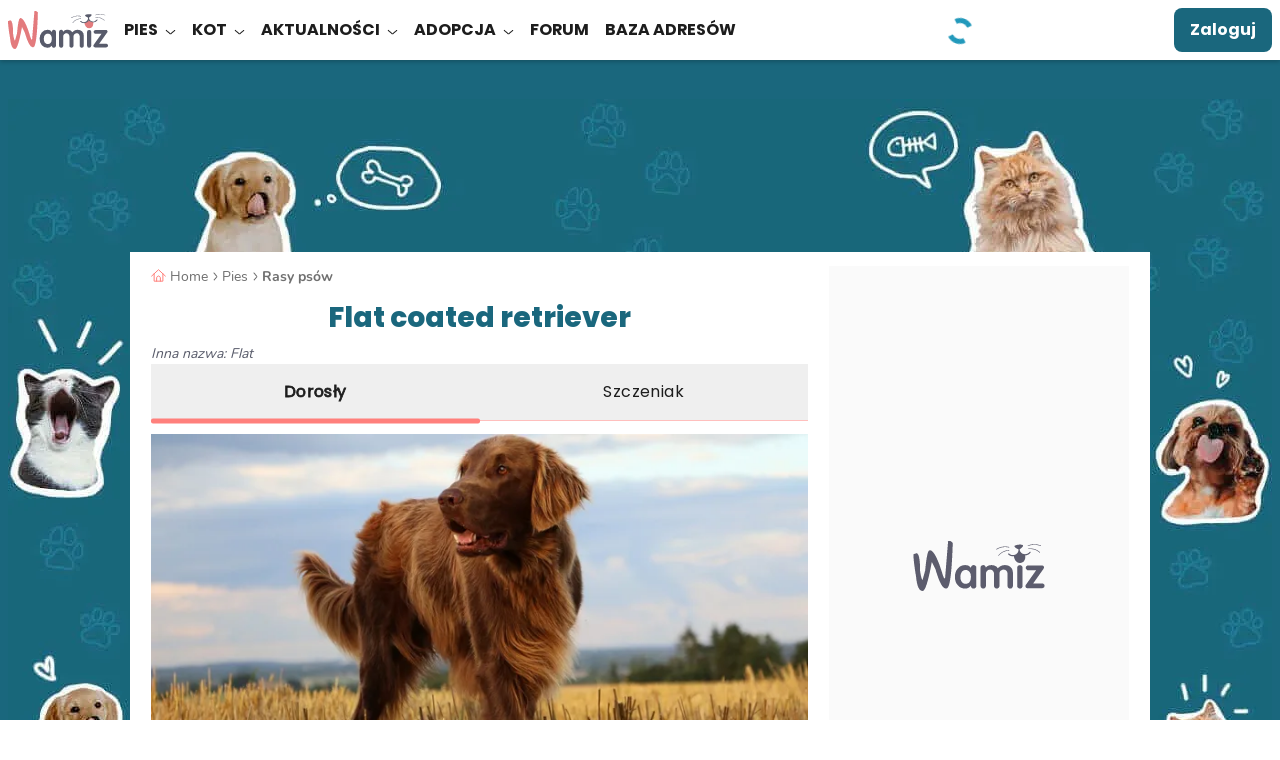

--- FILE ---
content_type: text/html; charset=UTF-8
request_url: https://wamiz.pl/pies/rasy/1204/flat-coated-retriever
body_size: 60925
content:
<!DOCTYPE html>
    <html xmlns:og="http://ogp.me/ns#" lang="pl-PL"
          data-app="front"
          data-website-id="pl"
          class="skyscrapers-ads  ">
        <head>
            
            <meta charset="UTF-8">
            <meta name="viewport" content="width=device-width, initial-scale=1.0">
            <title>Flat coated retriever  - opis rasy</title>
            <script>performance.mark('TTP')</script>

            
                        <link rel="preconnect" href="https://cdn.wamiz.fr" crossorigin>
            <link rel="preconnect" href="https://cdn.wamiz.fr">

                            <link rel="preconnect" href="https://scripts.opti-digital.com">
                        
                        <link rel="preload" href="https://cdn.wamiz.fr/assets/fonts/Poppins-SemiBold.woff2" as="font" type="font/woff2" crossorigin>
            <link rel="preload" href="https://cdn.wamiz.fr/assets/fonts/nunito-v9-latin_latin-ext-regular.woff2" as="font" type="font/woff2" crossorigin>

                                        <style id="__critical_css__">ul{list-style:none;margin:0;padding:0}.tw-inline{display:inline}.tw-border-b-\[\#DADADA\]{--tw-border-opacity:1;border-bottom-color:rgb(218 218 218/var(--tw-border-opacity))}.tw-bg-underlinePrimary{background-image:linear-gradient(#b9e4d3,#b9e4d3);background-position:.8rem 100%;background-size:100% 40%}.tw-text-\[1\.7rem\]{font-size:1.7rem}.tw-tracking-widest{letter-spacing:.1em}body,p,ul{margin:0;padding:0}.tw--mr-\[1\.4rem\]{margin-right:-1.4rem}.tw-mb-\[1\.2rem\]{margin-bottom:1.2rem}.tw-mr-\[\.8rem\]{margin-right:.8rem}.tw-min-w-\[10rem\]{min-width:10rem}.tw-flex-nowrap{flex-wrap:nowrap}.\!tw-overflow-visible{overflow:visible!important}.tw-bg-green{--tw-bg-opacity:1;background-color:rgb(185 228 211/var(--tw-bg-opacity))}.tw-bg-pink{--tw-bg-opacity:1;background-color:rgb(239 201 196/var(--tw-bg-opacity))}.tw-bg-yellow{--tw-bg-opacity:1;background-color:rgb(244 200 2/var(--tw-bg-opacity))}.tw-px-4{padding-left:2.1rem;padding-right:2.1rem}.tw-shadow-md,.tw-shadow-sm{box-shadow:var(--tw-ring-offset-shadow,0 0 #0000),var(--tw-ring-shadow,0 0 #0000),var(--tw-shadow)}.topicBar{overflow-x:auto;-webkit-overflow-scrolling:touch}.topicBar::-webkit-scrollbar{display:none}.h1,h1,h2{font-family:Poppins,Poppins-Arial-Fallback,sans-serif}@media (min-width:1024px){.topicBar{overflow:hidden}}@media (min-width:1405px){.topicBar{margin-left:auto;margin-right:auto}}.first\:tw-ml-3:first-child{margin-left:1.4rem}.last\:tw-mr-3:last-child{margin-right:1.4rem}.tw-rounded-b-\[1rem\]{border-bottom-left-radius:1rem;border-bottom-right-radius:1rem}.-tw-right-\[0\.1rem\]{right:-.1rem}.tw-bottom-\[\.8rem\]{bottom:.8rem}.tw-left-\[\.8rem\]{left:.8rem}.tw-mb-\[\.8rem\]{margin-bottom:.8rem}.tw-mt-\[\.8rem\]{margin-top:.8rem}.tw-h-\[64px\]{height:64px}.tw-w-\[1\.7rem\]{width:1.7rem}.tw-w-\[30rem\]{width:30rem}.tw-w-\[48px\]{width:48px}.tw-max-w-\[15\.7rem\]{max-width:15.7rem}.tw-basis-3\/5{flex-basis:60%}.-tw-scale-x-100{transform:translate(var(--tw-translate-x),var(--tw-translate-y)) rotate(var(--tw-rotate)) skew(var(--tw-skew-x)) skewY(var(--tw-skew-y)) scaleX(var(--tw-scale-x)) scaleY(var(--tw-scale-y));--tw-scale-x:-1}.tw-grid-cols-1{grid-template-columns:repeat(1,minmax(0,1fr))}.tw-space-x-5>:not([hidden])~:not([hidden]){--tw-space-x-reverse:0;margin-left:calc(4.5rem*(1 - var(--tw-space-x-reverse)));margin-right:calc(4.5rem*var(--tw-space-x-reverse))}.tw-rounded-\[0\.8rem\]{border-radius:.8rem}.tw-rounded-br-\[2\.4rem\]{border-bottom-right-radius:2.4rem}.tw-border-surface{--tw-border-opacity:1;border-color:rgb(255 255 255/var(--tw-border-opacity))}.tw-bg-green\/20{background-color:#b9e4d333}.tw-object-cover{object-fit:cover}.tw-px-0{padding-left:0;padding-right:0}.tw-text-left{text-align:left}.tw-font-semibold{font-weight:600}.tw-leading-\[2\.1rem\]{line-height:2.1rem}.tw-shadow-bottomDialog{box-shadow:var(--tw-ring-offset-shadow,0 0 #0000),var(--tw-ring-shadow,0 0 #0000),var(--tw-shadow);--tw-shadow:0px -4px 4px 0px #1d1d1d25;--tw-shadow-colored:0px -4px 4px 0px var(--tw-shadow-color)}.tw-contain-intrinsic-size-\[auto_14rem\]{contain-intrinsic-size:auto 14rem}.ad-wrapper--inread{margin:0 auto;max-height:0;opacity:0;overflow:hidden}.ad-wrapper--inread .ad-inread-text{font-size:1.28rem;text-align:center}.article-video-container .vsly-player.vsly-player{inset:0;position:absolute}.article--signature-date{color:#707070}.article-summary-item{counter-increment:summarylistcounter;display:block;font-weight:700;margin:.8rem 0;padding-right:5px}.article-summary-item:first-child{counter-reset:summarylistcounter}.article-summary-item:before{display:inline-block;font-weight:700;min-width:2.2rem;padding-right:.35rem;text-align:right}ol>.article-summary-item:before{content:counter(summarylistcounter)}.article-summary-item a{text-decoration:underline}.article-summary-item a:before{background-color:#ff807c;content:"";display:inline-block;height:15px;margin-right:.8rem;position:relative;top:2px;width:2px}.clamped{overflow:hidden;position:relative}@supports (-webkit-line-clamp:3){.clamped{display:-webkit-box;-webkit-box-orient:vertical;-webkit-line-clamp:3}}.clamped .clamped-toggler{display:block}.card_article.card_inline{display:flex}.card_article.card_inline>:not([hidden])~:not([hidden]){--tw-space-x-reverse:0;margin-left:calc(.8rem*(1 - var(--tw-space-x-reverse)));margin-right:calc(.8rem*var(--tw-space-x-reverse))}.tw-pt-2{padding-top:.8rem}.ck-content .highlight{border-color:#ff807c;border-style:solid;border-width:2px 0;color:#1d1d1d;font-family:Nunito,sans-serif;font-size:1.6rem;font-weight:600;margin-bottom:1.6rem;margin-top:1.4rem;padding:1.2rem}.wall{display:grid;gap:1rem;grid-template-columns:repeat(2,minmax(0,1fr))}.tile{background-color:var(--bg-color);border-radius:.8rem;color:#1a677d;display:flex;flex-direction:column;font-size:1.8rem;font-weight:700;height:20rem;min-height:4.5rem;overflow:hidden;transform:scale(1)}.tile__title{line-height:1.2;padding:1.4rem 1.4rem 0}.tile__rest{align-items:flex-end;background-image:var(--bg);background-size:cover;display:flex;flex-basis:50%;flex-grow:1;justify-content:flex-end;margin:0}.tile__img{width:22rem}.wall--7 .wall__item:nth-child(7){grid-column:auto/span 2;height:20rem}.wall--7 .wall__item:nth-child(7) .tile{flex-direction:row}.wall--7 .wall__item:nth-child(7) .tile__title{flex-basis:50%}@media (min-width:748px){.tile{height:100%}.tile__img{margin-left:auto;max-height:100%;max-width:100%;width:auto}.wall{grid-template-columns:repeat(3,minmax(0,1fr))}.wall__item{height:20rem}.wall--7{grid-template-columns:repeat(4,minmax(0,1fr))}.wall--7 .wall__item:nth-child(2){grid-column:auto/span 2}.wall--7 .wall__item:nth-child(2) .tile{flex-direction:row}.wall--7 .wall__item:nth-child(2) .tile__title{flex-basis:50%}.wall--7 .wall__item:nth-child(3){grid-row:auto/span 2;height:41rem}.wall--7 .wall__item:nth-child(4){grid-column:auto/span 2}.wall--7 .wall__item:nth-child(4) .tile{flex-direction:row}.wall--7 .wall__item:nth-child(4) .tile__title{flex-basis:50%}.wall--7 .wall__item:nth-child(5){grid-row:auto/span 2;height:41rem}.wall--7 .wall__item:nth-child(6){grid-column:auto/span 2}.wall--7 .wall__item:nth-child(6) .tile{flex-direction:row}.wall--7 .wall__item:nth-child(6) .tile__title{flex-basis:50%}.wall--7 .wall__item:nth-child(7){grid-column:auto/auto}.wall--7 .wall__item:nth-child(7) .tile{flex-direction:column}.wall--7 .wall__item:nth-child(7) .tile__title{flex-basis:auto}}h1,h2{font-size:inherit;font-weight:inherit}h1,h2,p{margin:0}.tw-left-2{left:.8rem}.tw-left-3{left:1.4rem}.tw-top-2{top:.8rem}.tw-top-3{top:1.4rem}.tw-top-5{top:4.5rem}.-tw-mt-5{margin-top:-4.5rem}.\!tw-text-4{font-size:1.8rem!important}.tw-text-5{font-size:2.4rem}.tw-word-break{word-break:break-word}.h1,.h4,h1,h2{font-family:Poppins,Poppins-Arial-Fallback,sans-serif}h2{font-size:2rem;font-weight:800;line-height:2.6rem;--tw-text-opacity:1;color:rgb(26 103 125/var(--tw-text-opacity))}@media (min-width:1024px){h2{font-size:2.4rem;line-height:3rem}}.h4{font-size:1.6rem;font-weight:700;line-height:2.2rem;--tw-text-opacity:1;color:rgb(29 29 29/var(--tw-text-opacity))}@media (min-width:1024px){.h4{font-size:2rem;line-height:2.6rem}}small{font-size:80%}table{border-collapse:collapse;border-color:inherit;text-indent:0}.-tw-left-2{left:-.8rem}.tw-bottom-2,.tw-bottom-\[\.8rem\]{bottom:.8rem}.tw-left-\[1\.2rem\]{left:1.2rem}.tw-right-2,.tw-right-\[\.8rem\]{right:.8rem}.tw-top-\[0\.8rem\]{top:.8rem}.-tw-z-\[1\]{z-index:-1}.tw-m-2{margin:.8rem}.tw-mx-2{margin-left:.8rem;margin-right:.8rem}.tw-my-4{margin-bottom:2.1rem;margin-top:2.1rem}.-tw-mr-2{margin-right:-.8rem}.tw-mr-3{margin-right:1.4rem}.tw-line-clamp-4{display:-webkit-box;overflow:hidden;-webkit-box-orient:vertical;-webkit-line-clamp:4}.tw-aspect-square{aspect-ratio:1/1}.\!tw-h-auto{height:auto!important}.tw-h-\[4rem\]{height:4rem}.tw-h-\[6rem\]{height:6rem}.tw-max-h-\[13\.6rem\]{max-height:13.6rem}.tw-max-h-\[4rem\]{max-height:4rem}.\!tw-w-auto{width:auto!important}.tw-w-\[2\.4rem\]{width:2.4rem}.tw-w-max{width:max-content}.\!tw-max-w-\[55rem\]{max-width:55rem!important}.tw-max-w-\[16\.8rem\]{max-width:16.8rem}.tw-max-w-\[532px\]{max-width:532px}.tw-translate-y-0{--tw-translate-y:0}.tw-translate-y-0,.tw-translate-y-full{transform:translate(var(--tw-translate-x),var(--tw-translate-y)) rotate(var(--tw-rotate)) skew(var(--tw-skew-x)) skewY(var(--tw-skew-y)) scaleX(var(--tw-scale-x)) scaleY(var(--tw-scale-y))}.tw-translate-y-full{--tw-translate-y:100%}.tw-grid-flow-row{grid-auto-flow:row}.tw-grid-cols-5{grid-template-columns:repeat(5,minmax(0,1fr))}.tw-grid-rows-2{grid-template-rows:repeat(2,minmax(0,1fr))}.tw-gap-\[\.6rem\]{gap:.6rem}.tw-gap-\[\.8rem\]{gap:.8rem}.tw-gap-\[1\.2rem\]{gap:1.2rem}.tw-gap-\[1rem\]{gap:1rem}.tw-gap-y-2{row-gap:.8rem}.tw-space-x-4>:not([hidden])~:not([hidden]){--tw-space-x-reverse:0;margin-left:calc(2.1rem*(1 - var(--tw-space-x-reverse)));margin-right:calc(2.1rem*var(--tw-space-x-reverse))}.tw-place-self-start{place-self:start}.tw-rounded-2xl{border-radius:1rem}.tw-rounded-b-2xl,.tw-rounded-b-\[1rem\]{border-bottom-left-radius:1rem;border-bottom-right-radius:1rem}.tw-border-blueGrey{--tw-border-opacity:1;border-color:rgb(88 91 106/var(--tw-border-opacity))}.tw-border-b-green{--tw-border-opacity:1;border-bottom-color:rgb(185 228 211/var(--tw-border-opacity))}.tw-bg-facebook{--tw-bg-opacity:1;background-color:rgb(24 119 242/var(--tw-bg-opacity))}.tw-bg-onSurface\/70{background-color:#1d1d1db3}.tw-px-\[4\.2rem\]{padding-left:4.2rem;padding-right:4.2rem}.tw-py-0{padding-bottom:0;padding-top:0}.tw-font-nunito{font-family:Nunito,Nunito-Arial-Fallback,sans-serif}.tw-text-3{font-size:1.7rem}.tw-text-grey{--tw-text-opacity:1;color:rgb(221 221 221/var(--tw-text-opacity))}.tw-text-success{--tw-text-opacity:1;color:rgb(53 125 110/var(--tw-text-opacity))}.tw-shadow-tooltip{--tw-shadow:0px 4px 4px 0px #0000000d;--tw-shadow-colored:0px 4px 4px 0px var(--tw-shadow-color);box-shadow:var(--tw-ring-offset-shadow,0 0 #0000),var(--tw-ring-shadow,0 0 #0000),var(--tw-shadow)}.tw-ring{--tw-ring-offset-shadow:var(--tw-ring-inset) 0 0 0 var(--tw-ring-offset-width) var(--tw-ring-offset-color);--tw-ring-shadow:var(--tw-ring-inset) 0 0 0 calc(3px + var(--tw-ring-offset-width)) var(--tw-ring-color);box-shadow:var(--tw-ring-offset-shadow),var(--tw-ring-shadow),var(--tw-shadow,0 0 #0000)}.tw-ring-inset{--tw-ring-inset:inset}.tw-ring-transparent{--tw-ring-color:#0000}.tw-contain-intrinsic-size-\[auto_28\.75rem_auto_16rem\]{contain-intrinsic-size:auto 28.75rem auto 16rem}.tw-square-4{height:6.4rem;max-height:6.4rem;max-width:6.4rem;width:6.4rem}.tw-square-\[5\.2rem\]{height:5.2rem;max-height:5.2rem;max-width:5.2rem;width:5.2rem}.icss-x{background-color:initial;font-size:1.8rem;height:1em;margin:0;width:1em}.icss-x:after,.icss-x:before{background-color:currentColor;border-radius:.5rem;height:.1em;left:50%;top:50%;width:1em}.icss-x:before{transform:translate(-50%,-50%) rotate(-225deg)}.icss-x:after{transform:translate(-50%,-50%) rotate(225deg)}body,ol,p,table,ul{margin:0;padding:0}@media (min-width:748px){.swiper-desktop-list [data-swiper-button-next],.swiper-desktop-list [data-swiper-button-prev]{display:none}}.btn-wave{background-color:initial;overflow:hidden;position:relative;z-index:2}.btn-wave:before{display:block;height:300%;left:50%;position:absolute;top:50%;width:110%;z-index:-1;--tw-translate-x:20%;--tw-translate-y:20%;border-radius:9999px;--tw-bg-opacity:1;background-color:rgb(88 91 106/var(--tw-bg-opacity));--tw-content:"";content:var(--tw-content);transform:translate(var(--tw-translate-x),var(--tw-translate-y)) rotate(var(--tw-rotate)) skew(var(--tw-skew-x)) skewY(var(--tw-skew-y)) scaleX(var(--tw-scale-x)) scaleY(var(--tw-scale-y));transform:translate3d(var(--tw-translate-x),var(--tw-translate-y),0) rotate(var(--tw-rotate)) skew(var(--tw-skew-x)) skewY(var(--tw-skew-y)) scaleX(var(--tw-scale-x)) scaleY(var(--tw-scale-y))}.article-image-container{position:relative;text-align:center}.popin{align-items:center;display:flex;justify-content:center;position:fixed;z-index:55}.popin,.popin__overlay{inset:0}.popin__overlay{background-color:#00000080;position:absolute}.popin__content{background-color:#fff;border-radius:1.4rem;box-shadow:0 3px 16px 7px #0000001a;max-height:100%;overflow-y:auto;position:relative;z-index:2}.popin:not(.popin--fluid) .popin__content{max-width:800px;width:calc(100% - 28px)}.popin--alert .popin__content{max-width:34rem}.popin__title{color:#1d1d1d;font-family:Poppins,Poppins-Arial-Fallback,sans-serif;font-size:2rem;font-weight:700;line-height:1.2;padding:.8rem .8rem 0;text-align:center}.popin__close{padding:1.4rem;position:absolute;right:0;top:0;z-index:3}.tooltip:before{--tw-border-opacity:1;border:.6rem solid #0000;border-bottom:.6rem solid rgb(88 91 106/var(--tw-border-opacity));bottom:-.7rem;content:"";right:50%;transform:translate(50%);width:1.2rem}.tooltip:after,.tooltip:before{display:none;position:absolute;z-index:2}.tooltip:after{--tw-bg-opacity:1;background-color:rgb(88 91 106/var(--tw-bg-opacity));--tw-text-opacity:1;bottom:-3.5rem;color:rgb(255 255 255/var(--tw-text-opacity));content:attr(data-title);font-size:1.2rem;left:50%;padding:.5rem 1rem;text-align:center;transform:translate(-50%);white-space:nowrap;width:auto}@media (min-width:748px){.popin:not(.popin--fluid) .popin__content{width:70.8rem}}button,input,select{color:inherit;font-family:inherit;font-feature-settings:inherit;font-size:100%;font-variation-settings:inherit;font-weight:inherit;letter-spacing:inherit;line-height:inherit;margin:0;padding:0}.tw-top-\[2px\]{top:2px}.tw-order-3{order:3}.tw-col-span-2{grid-column:span 2/span 2}.tw-mx-0{margin-left:0;margin-right:0}.tw-my-md{margin-bottom:1.6rem;margin-top:1.6rem}.tw-ml-1{margin-left:.35rem}.tw-ml-3{margin-left:1.4rem}.tw-mr-sm{margin-right:.8rem}.tw-line-clamp-2{display:-webkit-box;overflow:hidden;-webkit-box-orient:vertical;-webkit-line-clamp:2}.tw-h-\[2rem\]{height:2rem}.tw-w-1\/2{width:50%}.tw-max-w-\[46\.1rem\]{max-width:46.1rem}.tw--rotate-45{transform:translate(var(--tw-translate-x),var(--tw-translate-y)) rotate(var(--tw-rotate)) skew(var(--tw-skew-x)) skewY(var(--tw-skew-y)) scaleX(var(--tw-scale-x)) scaleY(var(--tw-scale-y));--tw-rotate:-45deg}.tw-justify-end{justify-content:flex-end}.tw-gap-md{gap:1.6rem}.tw-space-x-3>:not([hidden])~:not([hidden]){--tw-space-x-reverse:0;margin-left:calc(1.4rem*(1 - var(--tw-space-x-reverse)));margin-right:calc(1.4rem*var(--tw-space-x-reverse))}.tw-self-end{align-self:flex-end}.tw-self-center{align-self:center}.tw-rounded-\[10px\]{border-radius:10px}.tw-rounded-\[2rem\]{border-radius:2rem}.tw-border-0{border-width:0}.tw-border-green{--tw-border-opacity:1;border-color:rgb(185 228 211/var(--tw-border-opacity))}.tw-bg-grey\/40{background-color:#ddd6}.tw-p-md{padding:1.6rem}.tw-text-\[2\.1rem\]{font-size:2.1rem}.tw-font-extrabold{font-weight:800}.tw-font-medium{font-weight:500}.tw-leading-\[2\.6rem\]{line-height:2.6rem}.tw-underline-offset-2{text-underline-offset:2px}.tw-opacity-0{opacity:0}.tw-square-2{height:4rem;max-height:4rem;max-width:4rem;width:4rem}.tw-square-\[2rem\]{height:2rem;max-height:2rem;max-width:2rem;width:2rem}.media-body{flex:1}.btn-filter{font-weight:400;outline:.1rem solid #ddd;outline-offset:-1px}.btn-filter:after{color:#707070}.pagination{align-items:center;display:flex;justify-content:center;z-index:5}.page-item,.pagination{position:relative}.page-link-icon{font-size:1rem;height:1rem;width:.5rem}.page-link-icon:after,.page-link-icon:before{right:0}.page-link--toggler{align-items:center;-webkit-appearance:none;appearance:none;display:flex}.form-input--search{background:url(/build/images/search.4587a5e2.svg) no-repeat;background-position:1.5rem 1.7rem;background-size:1.5rem 1.5rem;padding-left:4.5rem}.ba\:tw-absolute:before{position:absolute}.ba\:tw-inset-0:before{inset:0}.ba\:tw-content-\[\'\'\]:before{--tw-content:"";content:var(--tw-content)}.ba\:tw-absolute:after{position:absolute}.ba\:tw-inset-0:after{inset:0}.ba\:tw-content-\[\'\'\]:after{--tw-content:"";content:var(--tw-content)}.tw-top-\[0\.2rem\]{top:.2rem}.tw-z-30{z-index:30}.\!tw-mb-0{margin-bottom:0!important}.\!tw-mb-1{margin-bottom:.35rem!important}.\!tw-mb-2{margin-bottom:.8rem!important}.tw-mb-5{margin-bottom:4.5rem}.tw-mt-5{margin-top:4.5rem}.\!tw-hidden{display:none!important}.tw-rotate-180{--tw-rotate:180deg;transform:translate(var(--tw-translate-x),var(--tw-translate-y)) rotate(var(--tw-rotate)) skew(var(--tw-skew-x)) skewY(var(--tw-skew-y)) scaleX(var(--tw-scale-x)) scaleY(var(--tw-scale-y))}.tw-gap-4{gap:2.1rem}.tw-gap-sm{gap:.8rem}.tw-gap-x-6{-moz-column-gap:6rem;column-gap:6rem}.tw-rounded-\[1rem\]{border-radius:1rem}.\!tw-border-0{border-width:0!important}.tw-border-blue\/20{border-color:#1a677d33}.tw-bg-lightGreen{--tw-bg-opacity:1;background-color:rgb(241 250 246/var(--tw-bg-opacity))}.tw-p-sm{padding:.8rem}.\!tw-py-1{padding-bottom:.35rem!important;padding-top:.35rem!important}.tw-px-md{padding-left:1.6rem;padding-right:1.6rem}.\!tw-pr-\[3\.4rem\]{padding-right:3.4rem!important}.\!tw-text-\[1\.4rem\]{font-size:1.4rem!important}.tw-text-\[2rem\]{font-size:2rem}.\!tw-text-onSurface{--tw-text-opacity:1!important;color:rgb(29 29 29/var(--tw-text-opacity))!important}.tw-shadow-md{--tw-shadow:0px 4px 4px 0px #1d1d1d1a;--tw-shadow-colored:0px 4px 4px 0px var(--tw-shadow-color);box-shadow:var(--tw-ring-offset-shadow,0 0 #0000),var(--tw-ring-shadow,0 0 #0000),var(--tw-shadow)}.icon{display:inline-block;max-height:100%;max-width:100%}.before\:tw-rounded-bl-\[1rem\]:before{border-bottom-left-radius:1rem;content:var(--tw-content)}.before\:tw-rounded-tl-\[1rem\]:before{border-top-left-radius:1rem;content:var(--tw-content)}.after\:tw-rounded-bl-\[1rem\]:after{border-bottom-left-radius:1rem;content:var(--tw-content)}.after\:tw-rounded-tl-\[1rem\]:after{border-top-left-radius:1rem;content:var(--tw-content)}.tw-banner-forum-collapsed .banner-forum-collapsed\:tw-opacity-0{opacity:0}.tw-top-\[\.1rem\]{top:.1rem}.tw-col-span-full{grid-column:1/-1}.tw-my-3{margin-bottom:1.4rem;margin-top:1.4rem}.tw-ml-\[10\%\]{margin-left:10%}.tw-flex-row{flex-direction:row}.tw-items-baseline{align-items:baseline}.tw-space-y-3>:not([hidden])~:not([hidden]){--tw-space-y-reverse:0;margin-bottom:calc(1.4rem*var(--tw-space-y-reverse));margin-top:calc(1.4rem*(1 - var(--tw-space-y-reverse)))}.tw-break-words{overflow-wrap:break-word}.tw-rounded-\[\.8rem\]{border-radius:.8rem}.tw-border-l-2{border-left-width:2px}.tw-border-green\/30{border-color:#b9e4d34d}.tw-border-l-corail\/60{border-left-color:#ff807c99}.tw-bg-\[\#a80f0f\]{--tw-bg-opacity:1;background-color:rgb(168 15 15/var(--tw-bg-opacity))}.tw-p-0{padding:0}.tw-p-2{padding:.8rem}.tw-text-right{text-align:right}.\!tw-text-\[1\.6rem\],.\!tw-text-base{font-size:1.6rem!important}.tw-text-1{font-size:1.3rem}.tw-italic{font-style:italic}.tw-leading-7{line-height:1.75rem}.tw-underline{text-decoration-line:underline}.tw-shadow-\[0px_4px_4px_0px_rgba\(26\,103\,125\,0\.1\)\]{--tw-shadow:0px 4px 4px 0px #1a677d1a;--tw-shadow-colored:0px 4px 4px 0px var(--tw-shadow-color);box-shadow:var(--tw-ring-offset-shadow,0 0 #0000),var(--tw-ring-shadow,0 0 #0000),var(--tw-shadow)}.tw-square-\[4rem\]{height:4rem;max-height:4rem;max-width:4rem;width:4rem}.tw-hyphens-auto{-webkit-hyphens:auto;hyphens:auto}button,input,select,textarea{color:inherit;font-family:inherit;font-feature-settings:inherit;font-size:100%;font-variation-settings:inherit;font-weight:inherit;letter-spacing:inherit;line-height:inherit;margin:0;padding:0}button,select{text-transform:none}textarea{resize:vertical}.tw-mb-1{margin-bottom:.35rem}.tw-mt-1{margin-top:.35rem}.tw-gap-1{gap:.35rem}.tw-py-4{padding-bottom:2.1rem;padding-top:2.1rem}.tw-pb-2{padding-bottom:.8rem}.tw-leading-normal{line-height:1.5}.tw-tracking-\[\.2rem\]{letter-spacing:.2rem}.tw-text-blueGrey{--tw-text-opacity:1;color:rgb(88 91 106/var(--tw-text-opacity))}.icss-success{background-color:initial;height:1em;margin:0;width:1em}.icss-success:after,.icss-success:before{background-color:currentColor;border-radius:.1em;height:.7em;left:.33em;top:.6em;transform:rotate(-135deg);transform-origin:.08em .08em;width:.16em}.icss-success:after{height:.16em;width:.43em}body,label,ol,p,ul{margin:0;padding:0}.ckeditor-loading-indicator{display:none}.ckeditor-loading textarea{min-height:238px}.ckeditor-loading .ckeditor-loading-indicator{align-items:center;background-color:#fff9;display:flex;flex-direction:column;height:100%;justify-content:center;left:0;position:absolute;top:0;width:100%;z-index:1}.checkbox-input{opacity:0;position:absolute}.checkbox-label{-webkit-appearance:none;appearance:none;border-style:solid;border-width:1px;display:block;margin-top:.35rem;position:relative;width:100%;--tw-border-opacity:1;border-color:rgb(221 221 221/var(--tw-border-opacity));font-family:Nunito,Nunito-Arial-Fallback,sans-serif;font-size:1.4rem;padding:1rem 1rem 1rem 5rem;--tw-text-opacity:1;color:rgb(112 112 112/var(--tw-text-opacity))}.checkbox-label--noBorder{border-width:0}.checkbox-addon{border-style:solid;border-width:1px;position:relative;--tw-border-opacity:1;border-color:rgb(221 221 221/var(--tw-border-opacity));--tw-bg-opacity:1;background-color:rgb(255 255 255/var(--tw-bg-opacity));height:2.8rem;max-height:2.8rem;max-width:2.8rem;width:2.8rem}.checkbox-icon{left:50%;position:absolute;top:50%;--tw-translate-x:-50%;--tw-translate-y:-50%;transform:translate(var(--tw-translate-x),var(--tw-translate-y)) rotate(var(--tw-rotate)) skew(var(--tw-skew-x)) skewY(var(--tw-skew-y)) scaleX(var(--tw-scale-x)) scaleY(var(--tw-scale-y));--tw-text-opacity:1;color:rgb(112 112 112/var(--tw-text-opacity));opacity:0}.form-group{margin-bottom:2.1rem;position:relative}.form-group input::-webkit-inner-spin-button,.form-group input::-webkit-outer-spin-button{-webkit-appearance:none;margin:0}.form-input{-webkit-appearance:none;appearance:none;border-style:solid;border-width:1px;width:100%;--tw-border-opacity:1;border-color:rgb(221 221 221/var(--tw-border-opacity));font-family:Nunito,Nunito-Arial-Fallback,sans-serif;font-size:1.6rem;padding:1rem;--tw-text-opacity:1;color:rgb(112 112 112/var(--tw-text-opacity))}.form-input::-ms-clear,.form-input::-ms-reveal{display:none}textarea{min-height:130px}.form-label{color:#1d1d1d;display:inline-block;font-family:Nunito,Nunito-Arial-Fallback,sans-serif;letter-spacing:normal;line-height:1.5}.form-input-addons{align-items:center;bottom:0;color:#707070;display:flex;font-size:2rem;padding-right:1rem;position:absolute;right:.35rem;top:0}.form-input-addons .icss-caret-down{font-size:1.5rem;height:1.4rem;max-height:1.4rem;max-width:1.4rem;width:1.4rem}b,strong{font-weight:bolder}.tw-mx-\[1\.5rem\]{margin-left:1.5rem;margin-right:1.5rem}.tw-mb-3{margin-bottom:1.4rem}.tw-mb-\[\.4rem\]{margin-bottom:.4rem}.tw-mb-\[1\.8rem\]{margin-bottom:1.8rem}.tw-mr-0{margin-right:0}.tw-mr-\[1\.6rem\]{margin-right:1.6rem}.tw-mt-\[\.4rem\]{margin-top:.4rem}.tw-h-\[\.5rem\]{height:.5rem}.tw-h-\[1px\]{height:1px}.tw-min-h-\[5\.6rem\]{min-height:5.6rem}.tw-basis-0{flex-basis:0}.tw-translate-x-1{--tw-translate-x:.35rem;transform:translate(var(--tw-translate-x),var(--tw-translate-y)) rotate(var(--tw-rotate)) skew(var(--tw-skew-x)) skewY(var(--tw-skew-y)) scaleX(var(--tw-scale-x)) scaleY(var(--tw-scale-y))}.tw-grid-cols-2{grid-template-columns:repeat(2,minmax(0,1fr))}.tw-gap-3{gap:1.4rem}.tw-whitespace-normal{white-space:normal}.tw-rounded-1{border-radius:.4rem}.tw-rounded-xl{border-radius:.75rem}.tw-border-b-2{border-bottom-width:2px}.tw-border-darkGrey{--tw-border-opacity:1;border-color:rgb(112 112 112/var(--tw-border-opacity))}.tw-border-lightGrey{--tw-border-opacity:1;border-color:rgb(250 250 250/var(--tw-border-opacity))}.tw-border-b-blue{--tw-border-opacity:1;border-bottom-color:rgb(26 103 125/var(--tw-border-opacity))}.\!tw-bg-transparent{background-color:initial!important}.tw-bg-corail{--tw-bg-opacity:1;background-color:rgb(255 128 124/var(--tw-bg-opacity))}.tw-bg-corail\/50{background-color:#ff807c80}.tw-bg-primaryLink{background-image:linear-gradient(120deg,#1a677d,#1a677d)}.tw-bg-down{background-size:100% 0}.tw-bg-right-bottom{background-position:100% 100%}.tw-pb-\[1\.5rem\]{padding-bottom:1.5rem}.tw-pt-0{padding-top:0}.tw-pt-1{padding-top:.35rem}.\!tw-text-left{text-align:left!important}.tw-text-\[1\.8rem\]{font-size:1.8rem}.\!tw-leading-\[2\.2rem\]{line-height:2.2rem!important}.tw-leading-\[2\.2rem\]{line-height:2.2rem}.tw-leading-tight{line-height:1.25}.tw-tracking-wide{letter-spacing:.025em}.tw-antialiased{-webkit-font-smoothing:antialiased;-moz-osx-font-smoothing:grayscale}.tw-content-visibility-auto{content-visibility:auto}.tw-contain-intrinsic-size-\[auto_7\.4rem\]{contain-intrinsic-size:auto 7.4rem}.tw-square-\[12rem\]{height:12rem;max-height:12rem;max-width:12rem;width:12rem}.tw-square-\[14\.4rem\]{height:14.4rem;max-height:14.4rem;max-width:14.4rem;width:14.4rem}.tw-text-stroke-\[0\.08rem\]{-webkit-text-stroke:.08rem}.icss-caret-down:after,.icss-caret-down:before{bottom:0;box-shadow:inset 0 0 0 32px;height:.1em;margin:auto 0;position:absolute;right:.2em;top:0;transform-origin:right;width:.6em}.icss-caret-down:before{transform:rotate(50deg)}.icss-caret-down:after{transform:rotate(-50deg)}.ck-content{color:var(--ck-content-font-color);font-family:var(--ck-content-font-family);font-size:var(--ck-content-font-size);line-height:var(--ck-content-line-height);word-break:var(--ck-content-word-break);--ck-color-image-caption-background:#0000;--ck-color-image-caption-text:#707070;font-family:Nunito,Nunito-Arial-Fallback,sans-serif;font-size:1.6rem;line-height:2.25rem;position:relative;-webkit-font-smoothing:antialiased}.ck-content p{margin:1.4rem 0 .35rem}.ck-content>:first-child{margin-top:0}@media (min-width:1024px){.ck-content{padding-left:0;padding-right:0}}.ad-wrapper{text-align:center}.clamped-toggler{background-image:linear-gradient(to bottom,var(--tw-gradient-stops));--tw-gradient-from:#ffffff1a var(--tw-gradient-from-position);--tw-gradient-stops:var(--tw-gradient-from),var(--tw-gradient-to);--tw-gradient-to:#fff0 var(--tw-gradient-to-position);--tw-gradient-stops:var(--tw-gradient-from),#fffc var(--tw-gradient-via-position),var(--tw-gradient-to);--tw-gradient-to:#fff var(--tw-gradient-to-position);border:0;bottom:0;display:none;left:0;position:absolute;right:0;width:100%}.clamped-toggler .icss{height:1em;width:1em}.clamped-toggler .icss-caret-down:after,.clamped-toggler .icss-caret-down:before{--tw-text-opacity:1;color:rgb(29 29 29/var(--tw-text-opacity))}.before\:tw-bottom-0:before{bottom:0;content:var(--tw-content)}.before\:tw-left-0:before{content:var(--tw-content);left:0}.before\:tw-top-0:before{content:var(--tw-content);top:0}*,:after,:before{border:0 solid;box-sizing:border-box}:after,:before{--tw-content:""}html{line-height:1.5;-webkit-text-size-adjust:100%;font-family:ui-sans-serif,system-ui,sans-serif,Apple Color Emoji,Segoe UI Emoji,Segoe UI Symbol,Noto Color Emoji;font-feature-settings:normal;font-variation-settings:normal;-moz-tab-size:4;tab-size:4}body{line-height:inherit;margin:0}h1{font-size:inherit;font-weight:inherit}a{text-decoration:inherit}b{font-weight:bolder}button,input{color:inherit;font-family:inherit;font-feature-settings:inherit;font-size:100%;font-variation-settings:inherit;font-weight:inherit;letter-spacing:inherit;line-height:inherit;margin:0;padding:0}button{-webkit-appearance:button;background-color:initial;background-image:none;text-transform:none}::-webkit-inner-spin-button,::-webkit-outer-spin-button{height:auto}::-webkit-search-decoration{-webkit-appearance:none}::-webkit-file-upload-button{-webkit-appearance:button;font:inherit}h1,ol,p,ul{margin:0}ol,ul{list-style:none;padding:0}iframe,img,svg{display:block;vertical-align:middle}img{height:auto;max-width:100%}*,:after,:before{--tw-border-spacing-x:0;--tw-border-spacing-y:0;--tw-translate-x:0;--tw-translate-y:0;--tw-rotate:0;--tw-skew-x:0;--tw-skew-y:0;--tw-scale-x:1;--tw-scale-y:1;--tw-pan-x: ;--tw-pan-y: ;--tw-pinch-zoom: ;--tw-scroll-snap-strictness:proximity;--tw-gradient-from-position: ;--tw-gradient-via-position: ;--tw-gradient-to-position: ;--tw-ordinal: ;--tw-slashed-zero: ;--tw-numeric-figure: ;--tw-numeric-spacing: ;--tw-numeric-fraction: ;--tw-ring-inset: ;--tw-ring-offset-width:0px;--tw-ring-offset-color:#fff;--tw-ring-color:#3b82f680;--tw-ring-offset-shadow:0 0 #0000;--tw-ring-shadow:0 0 #0000;--tw-shadow:0 0 #0000;--tw-shadow-colored:0 0 #0000;--tw-blur: ;--tw-brightness: ;--tw-contrast: ;--tw-grayscale: ;--tw-hue-rotate: ;--tw-invert: ;--tw-saturate: ;--tw-sepia: ;--tw-drop-shadow: ;--tw-backdrop-blur: ;--tw-backdrop-brightness: ;--tw-backdrop-contrast: ;--tw-backdrop-grayscale: ;--tw-backdrop-hue-rotate: ;--tw-backdrop-invert: ;--tw-backdrop-opacity: ;--tw-backdrop-saturate: ;--tw-backdrop-sepia: ;--tw-contain-size: ;--tw-contain-layout: ;--tw-contain-paint: ;--tw-contain-style: }::backdrop{--tw-border-spacing-x:0;--tw-border-spacing-y:0;--tw-translate-x:0;--tw-translate-y:0;--tw-rotate:0;--tw-skew-x:0;--tw-skew-y:0;--tw-scale-x:1;--tw-scale-y:1;--tw-pan-x: ;--tw-pan-y: ;--tw-pinch-zoom: ;--tw-scroll-snap-strictness:proximity;--tw-gradient-from-position: ;--tw-gradient-via-position: ;--tw-gradient-to-position: ;--tw-ordinal: ;--tw-slashed-zero: ;--tw-numeric-figure: ;--tw-numeric-spacing: ;--tw-numeric-fraction: ;--tw-ring-inset: ;--tw-ring-offset-width:0px;--tw-ring-offset-color:#fff;--tw-ring-color:#3b82f680;--tw-ring-offset-shadow:0 0 #0000;--tw-ring-shadow:0 0 #0000;--tw-shadow:0 0 #0000;--tw-shadow-colored:0 0 #0000;--tw-blur: ;--tw-brightness: ;--tw-contrast: ;--tw-grayscale: ;--tw-hue-rotate: ;--tw-invert: ;--tw-saturate: ;--tw-sepia: ;--tw-drop-shadow: ;--tw-backdrop-blur: ;--tw-backdrop-brightness: ;--tw-backdrop-contrast: ;--tw-backdrop-grayscale: ;--tw-backdrop-hue-rotate: ;--tw-backdrop-invert: ;--tw-backdrop-opacity: ;--tw-backdrop-saturate: ;--tw-backdrop-sepia: ;--tw-contain-size: ;--tw-contain-layout: ;--tw-contain-paint: ;--tw-contain-style: }.tw-container{margin-left:auto;margin-right:auto;width:100%}@media (min-width:748px){.tw-container{max-width:748px}}@media (min-width:1024px){.tw-container{max-width:1024px}}@media (min-width:1405px){.tw-container{max-width:1405px}}.tw-fixed{position:fixed}.tw-absolute{position:absolute}.tw-relative{position:relative}.tw-sticky{position:sticky}.-tw-top-\[\.2rem\]{top:-.2rem}.tw-bottom-0{bottom:0}.tw-left-0{left:0}.tw-left-4{left:2.1rem}.tw-right-4{right:2.1rem}.tw-right-\[\.5rem\]{right:.5rem}.tw-top-0{top:0}.tw-top-1\/2{top:50%}.tw-top-\[\.5rem\]{top:.5rem}.tw-top-\[26rem\]{top:26rem}.tw-top-\[5rem\]{top:5rem}.tw-z-10{z-index:10}.tw-z-40{z-index:40}.tw-z-\[1\]{z-index:1}.tw-z-\[2\]{z-index:2}.tw-z-\[35\]{z-index:35}.tw-order-1{order:1}.tw-order-2{order:2}.tw-order-last{order:9999}.\!tw-mx-0{margin-left:0!important;margin-right:0!important}.-tw-mx-3{margin-left:-1.4rem;margin-right:-1.4rem}.tw--mx-2{margin-left:-.8rem;margin-right:-.8rem}.tw-mx-3{margin-left:1.4rem;margin-right:1.4rem}.tw-mx-auto{margin-left:auto;margin-right:auto}.tw-my-2{margin-bottom:.8rem;margin-top:.8rem}.-tw-ml-\[2rem\]{margin-left:-2rem}.tw-mb-2{margin-bottom:.8rem}.tw-mb-4{margin-bottom:2.1rem}.tw-mb-\[1\.6rem\]{margin-bottom:1.6rem}.tw-ml-2{margin-left:.8rem}.tw-mr-1{margin-right:.35rem}.tw-mr-2{margin-right:.8rem}.tw-mr-4{margin-right:2.1rem}.tw-mr-\[3\.5rem\]{margin-right:3.5rem}.tw-mt-2{margin-top:.8rem}.tw-mt-3{margin-top:1.4rem}.tw-mt-4{margin-top:2.1rem}.tw-mt-\[1rem\]{margin-top:1rem}.tw-mt-auto{margin-top:auto}.tw-line-clamp-3{-webkit-line-clamp:3;display:-webkit-box;overflow:hidden;-webkit-box-orient:vertical}.tw-block{display:block}.tw-inline-block{display:inline-block}.tw-flex{display:flex}.tw-inline-flex{display:inline-flex}.tw-grid{display:grid}.tw-hidden{display:none}.tw-h-\[0\.2rem\]{height:.2rem}.tw-h-\[1\.15rem\]{height:1.15rem}.tw-h-\[1\.5rem\]{height:1.5rem}.tw-h-\[3\.2rem\]{height:3.2rem}.tw-h-\[60rem\]{height:60rem}.tw-h-\[calc\(100\%_-_5rem\)\]{height:calc(100% - 5rem)}.tw-h-full{height:100%}.tw-h-headerMobile{height:5rem}.tw-h-xl{height:3.2rem}.tw-max-h-0{max-height:0}.tw-max-h-\[4\.8rem\]{max-height:4.8rem}.tw-min-h-\[27\.5rem\]{min-height:27.5rem}.tw-min-h-\[30\.2rem\]{min-height:30.2rem}.tw-min-h-\[40rem\]{min-height:40rem}.tw-w-\[\.8rem\]{width:.8rem}.tw-w-\[1\.3rem\]{width:1.3rem}.tw-w-\[1\.8rem\]{width:1.8rem}.tw-w-\[20rem\]{width:20rem}.tw-w-\[3\.2rem\]{width:3.2rem}.tw-w-\[5rem\]{width:5rem}.tw-w-auto{width:auto}.tw-w-full{width:100%}.tw-w-xl{width:3.2rem}.\!tw-min-w-auto{min-width:auto!important}.tw-min-w-0{min-width:0}.tw-min-w-\[16rem\]{min-width:16rem}.tw-max-w-\[140rem\]{max-width:140rem}.tw-max-w-\[600px\]{max-width:600px}.tw-max-w-\[85\%\]{max-width:85%}.tw-max-w-full{max-width:100%}.tw-flex-1{flex:1 1 0%}.tw-flex-shrink-0,.tw-shrink-0{flex-shrink:0}.tw-flex-grow,.tw-grow{flex-grow:1}.tw-grow-0{flex-grow:0}.-tw-translate-y-1\/2{transform:translate(var(--tw-translate-x),var(--tw-translate-y)) rotate(var(--tw-rotate)) skew(var(--tw-skew-x)) skewY(var(--tw-skew-y)) scaleX(var(--tw-scale-x)) scaleY(var(--tw-scale-y));--tw-translate-y:-50%}.tw--translate-x-\[100\%\]{--tw-translate-x:-100%}.tw--translate-x-\[100\%\],.tw-rotate-0{transform:translate(var(--tw-translate-x),var(--tw-translate-y)) rotate(var(--tw-rotate)) skew(var(--tw-skew-x)) skewY(var(--tw-skew-y)) scaleX(var(--tw-scale-x)) scaleY(var(--tw-scale-y))}.tw-rotate-0{--tw-rotate:0deg}.tw-transform{transform:translate(var(--tw-translate-x),var(--tw-translate-y)) rotate(var(--tw-rotate)) skew(var(--tw-skew-x)) skewY(var(--tw-skew-y)) scaleX(var(--tw-scale-x)) scaleY(var(--tw-scale-y))}.tw-transform-gpu{transform:translate3d(var(--tw-translate-x),var(--tw-translate-y),0) rotate(var(--tw-rotate)) skew(var(--tw-skew-x)) skewY(var(--tw-skew-y)) scaleX(var(--tw-scale-x)) scaleY(var(--tw-scale-y))}.tw-list-disc{list-style-type:disc}.tw-grid-rows-\[auto_1fr\]{grid-template-rows:auto 1fr}.tw-flex-col{flex-direction:column}.tw-flex-wrap{flex-wrap:wrap}.tw-items-start{align-items:flex-start}.tw-items-end{align-items:flex-end}.tw-items-center{align-items:center}.tw-justify-start{justify-content:flex-start}.tw-justify-center{justify-content:center}.tw-justify-between{justify-content:space-between}.tw-gap-2{gap:.8rem}.tw-gap-x-1{-moz-column-gap:.35rem;column-gap:.35rem}.tw-gap-x-2{-moz-column-gap:.8rem;column-gap:.8rem}.tw-gap-y-3{row-gap:1.4rem}.tw-space-y-2>:not([hidden])~:not([hidden]){--tw-space-y-reverse:0;margin-bottom:calc(.8rem*var(--tw-space-y-reverse));margin-top:calc(.8rem*(1 - var(--tw-space-y-reverse)))}.tw-space-y-4>:not([hidden])~:not([hidden]){--tw-space-y-reverse:0;margin-bottom:calc(2.1rem*var(--tw-space-y-reverse));margin-top:calc(2.1rem*(1 - var(--tw-space-y-reverse)))}.tw-self-start{align-self:flex-start}.tw-overflow-hidden{overflow:hidden}.tw-overflow-y-auto{overflow-y:auto}.tw-overflow-ellipsis{text-overflow:ellipsis}.tw-whitespace-nowrap{white-space:nowrap}.tw-rounded-2{border-radius:.8rem}.tw-rounded-4{border-radius:3.2rem}.tw-rounded-\[0\.5rem\]{border-radius:.5rem}.tw-rounded-full{border-radius:9999px}.tw-rounded-lg{border-radius:.5rem}.tw-border{border-width:1px}.tw-border-2{border-width:2px}.tw-border-b{border-bottom-width:1px}.tw-border-t{border-top-width:1px}.tw-border-solid{border-style:solid}.tw-border-blue{--tw-border-opacity:1;border-color:rgb(26 103 125/var(--tw-border-opacity))}.tw-border-transparent{border-color:#0000}.tw-border-b-grey{--tw-border-opacity:1;border-bottom-color:rgb(221 221 221/var(--tw-border-opacity))}.tw-border-t-grey{--tw-border-opacity:1;border-top-color:rgb(221 221 221/var(--tw-border-opacity))}.tw-bg-blue{--tw-bg-opacity:1;background-color:rgb(26 103 125/var(--tw-bg-opacity))}.tw-bg-blueLight{--tw-bg-opacity:1;background-color:rgb(34 153 187/var(--tw-bg-opacity))}.tw-bg-lightGrey{--tw-bg-opacity:1;background-color:rgb(250 250 250/var(--tw-bg-opacity))}.tw-bg-purina{--tw-bg-opacity:1;background-color:rgb(232 28 36/var(--tw-bg-opacity))}.tw-bg-surface{--tw-bg-opacity:1;background-color:rgb(255 255 255/var(--tw-bg-opacity))}.tw-bg-cover{background-size:cover}.tw-bg-no-repeat{background-repeat:no-repeat}.\!tw-p-0{padding:0!important}.\!tw-p-4{padding:2.1rem!important}.tw-p-3{padding:1.4rem}.\!tw-px-3{padding-left:1.4rem!important;padding-right:1.4rem!important}.tw-px-2{padding-left:.8rem;padding-right:.8rem}.tw-px-3{padding-left:1.4rem;padding-right:1.4rem}.tw-px-5{padding-left:4.5rem;padding-right:4.5rem}.tw-px-\[3\.2rem\]{padding-left:3.2rem;padding-right:3.2rem}.tw-py-1{padding-bottom:.35rem;padding-top:.35rem}.tw-py-2{padding-bottom:.8rem;padding-top:.8rem}.tw-py-3{padding-top:1.4rem}.tw-pb-3,.tw-py-3{padding-bottom:1.4rem}.tw-pl-2{padding-left:.8rem}.tw-pl-4{padding-left:2.1rem}.tw-pt-3{padding-top:1.4rem}.tw-text-center{text-align:center}.tw-font-poppins{font-family:Poppins,Poppins-Arial-Fallback,sans-serif}.\!tw-text-base{font-size:1.6rem!important}.tw-text-2{font-size:1.5rem}.tw-text-4{font-size:1.8rem}.tw-text-\[\.7rem\]{font-size:.7rem}.tw-text-\[1\.2rem\]{font-size:1.2rem}.tw-text-\[1\.4rem\]{font-size:1.4rem}.tw-text-base{font-size:1.6rem}.tw-font-bold{font-weight:700}.tw-font-normal{font-weight:400}.tw-uppercase{text-transform:uppercase}.tw-normal-case{text-transform:none}.tw-leading-8{line-height:2rem}.tw-leading-9{line-height:2.25rem}.tw-leading-none{line-height:1}.\!tw-tracking-normal{letter-spacing:0!important}.tw-tracking-\[\.05em\]{letter-spacing:.05em}.tw-tracking-\[\.16rem\]{letter-spacing:.16rem}.tw-tracking-normal{letter-spacing:0}.tw-text-blue{--tw-text-opacity:1;color:rgb(26 103 125/var(--tw-text-opacity))}.tw-text-darkGrey{--tw-text-opacity:1;color:rgb(112 112 112/var(--tw-text-opacity))}.tw-text-onSurface{--tw-text-opacity:1;color:rgb(29 29 29/var(--tw-text-opacity))}.tw-text-surface{--tw-text-opacity:1;color:rgb(255 255 255/var(--tw-text-opacity))}.tw-shadow-buttonGallery{--tw-shadow:0px 2px 4px 0px #0003;--tw-shadow-colored:0px 2px 4px 0px var(--tw-shadow-color)}.tw-shadow-buttonGallery,.tw-shadow-sm{box-shadow:var(--tw-ring-offset-shadow,0 0 #0000),var(--tw-ring-shadow,0 0 #0000),var(--tw-shadow)}.tw-shadow-sm{--tw-shadow:0 1px 2px 0 #0000000d;--tw-shadow-colored:0 1px 2px 0 var(--tw-shadow-color)}.tw-square-1{height:2.4rem;max-height:2.4rem;max-width:2.4rem;width:2.4rem}.tw-square-3{height:4.8rem;max-height:4.8rem;max-width:4.8rem;width:4.8rem}.tw-square-\[1\.6rem\]{height:1.6rem;max-height:1.6rem;max-width:1.6rem;width:1.6rem}.tw-square-\[5\.4rem\]{height:5.4rem;max-height:5.4rem;max-width:5.4rem;width:5.4rem}.embed-responsive{display:block;overflow:hidden;padding:0;position:relative;width:100%}.embed-responsive:before{content:"";display:block}.embed-responsive .embed-responsive-item,.embed-responsive embed,.embed-responsive iframe,.embed-responsive object,.embed-responsive video{border:0;bottom:0;height:100%;left:0;position:absolute;top:0;width:100%}.embed-responsive-21by9:before{padding-top:42.85714286%}.embed-responsive-16by9:before{padding-top:56.25%}.embed-responsive-4by3:before{padding-top:75%}.embed-responsive-16by8:before{padding-top:50%}.embed-responsive-456by292:before{padding-top:64.03508772%}.embed-responsive-2by1:before{padding-top:50%}.embed-responsive-1by2:before{padding-top:200%}.embed-responsive-1by1:before{padding-top:100%}@font-face{font-display:swap;font-family:Poppins;font-style:normal;font-weight:400;src:local("Poppins Regular"),local("Poppins-Regular"),url(https://cdn.wamiz.fr/assets/fonts/Poppins-Regular.woff2) format("woff2"),url(https://cdn.wamiz.fr/assets/fonts/Poppins-Regular.woff) format("woff")}@font-face{ascent-override:92.83%;descent-override:30.94%;font-family:Poppins-Arial-Fallback;font-style:normal;font-weight:400;line-gap-override:8.84%;size-adjust:113.11%;src:local("Arial")}@font-face{font-display:swap;font-family:Poppins;font-style:normal;font-weight:600;src:local("Poppins SemiBold"),local("Poppins-SemiBold"),url(https://cdn.wamiz.fr/assets/fonts/Poppins-SemiBold.woff2) format("woff2"),url(https://cdn.wamiz.fr/assets/fonts/Poppins-SemiBold.woff) format("woff")}@font-face{ascent-override:98.3%;descent-override:32.77%;font-family:Poppins-Arial-Fallback;font-style:normal;font-weight:600;line-gap-override:9.36%;size-adjust:106.82%;src:local("Arial Bold")}@font-face{font-display:swap;font-family:Poppins;font-style:normal;font-weight:700;src:local("Poppins Bold"),local("Poppins-Bold"),url(https://cdn.wamiz.fr/assets/fonts/poppins-v5-latin_latin-ext-700.woff2) format("woff2"),url(https://cdn.wamiz.fr/assets/fonts/poppins-v5-latin_latin-ext-700.woff) format("woff")}@font-face{ascent-override:97.23%;descent-override:32.41%;font-family:Poppins-Arial-Fallback;font-style:normal;font-weight:700;line-gap-override:9.26%;size-adjust:107.99%;src:local("Arial Bold")}@font-face{font-display:swap;font-family:Poppins;font-style:normal;font-weight:800;src:local("Poppins ExtraBold"),local("Poppins-ExtraBold"),url(https://cdn.wamiz.fr/assets/fonts/Poppins-ExtraBold.woff2) format("woff2"),url(https://cdn.wamiz.fr/assets/fonts/Poppins-ExtraBold.woff) format("woff")}@font-face{ascent-override:96.13%;descent-override:32.04%;font-family:Poppins-Arial-Fallback;font-style:normal;font-weight:800;line-gap-override:9.16%;size-adjust:109.23%;src:local("Arial Bold")}@font-face{font-display:swap;font-family:Nunito;font-style:normal;font-weight:400;src:local("Nunito Regular"),local("Nunito-Regular"),url(https://cdn.wamiz.fr/assets/fonts/nunito-v9-latin_latin-ext-regular.woff2) format("woff2"),url(https://cdn.wamiz.fr/assets/fonts/nunito-v9-latin_latin-ext-regular.woff) format("woff")}@font-face{ascent-override:99.89%;descent-override:34.88%;font-family:Nunito-Arial-Fallback;font-style:normal;font-weight:400;line-gap-override:0%;size-adjust:101.21%;src:local("Arial")}@font-face{font-display:swap;font-family:Nunito;font-style:normal;font-weight:600;src:local("Nunito Medium"),local("Nunito-Medium"),url(https://cdn.wamiz.fr/assets/fonts/Nunito-Medium.woff2) format("woff2"),url(https://cdn.wamiz.fr/assets/fonts/Nunito-Medium.woff) format("woff")}@font-face{ascent-override:106.68%;descent-override:37.25%;font-family:Nunito-Arial-Fallback;font-style:normal;font-weight:600;line-gap-override:0%;size-adjust:94.77%;src:local("Arial Bold")}@font-face{font-display:swap;font-family:Nunito;font-style:normal;font-weight:700;src:local("Nunito Bold"),local("Nunito-Bold"),url(https://cdn.wamiz.fr/assets/fonts/Nunito-Bold.woff2) format("woff2"),url(https://cdn.wamiz.fr/assets/fonts/Nunito-Bold.woff) format("woff")}@font-face{ascent-override:103.6%;descent-override:36.17%;font-family:Nunito-Arial-Fallback;font-style:normal;font-weight:700;line-gap-override:0%;size-adjust:94.49%;src:local("Arial Bold")}.icss-base{display:inline-block;position:relative;vertical-align:middle;width:1em}.icss-base:after,.icss-base:before{border-width:0;box-sizing:border-box;content:"";position:absolute}.icss-caret-down{transform:rotate(90deg)}.icss-caret-down:after,.icss-caret-down:before,.icss-caret-right:after,.icss-caret-right:before{bottom:0;box-shadow:inset 0 0 0 32px;height:.1em;margin:auto 0;position:absolute;right:.2em;top:0;transform-origin:right;width:.6em}.icss-caret-down:before,.icss-caret-right:before{transform:rotate(50deg)}.icss-caret-down:after,.icss-caret-right:after{transform:rotate(-50deg)}.icss-plus-minus{height:1em;position:relative;transform:rotate(0);transform-origin:center center;width:1em}.icss-plus-minus:after,.icss-plus-minus:before{background-color:currentColor;content:"";display:block;height:100%;left:50%;margin-left:-1px;position:absolute;width:2px}.icss-plus-minus:before{opacity:1;transform:rotate(90deg)}*{border-style:solid;border-width:0}[data-hidden]{display:none!important}:root{-webkit-font-smoothing:antialiased}html{font-size:62.5%;scroll-padding-top:55px}@media (min-width:1024px){html{scroll-padding-top:65px}}body{font-family:Nunito,Nunito-Arial-Fallback,sans-serif;font-size:1.6rem;--tw-text-opacity:1;color:rgb(29 29 29/var(--tw-text-opacity))}body,ol,p,ul{margin:0;padding:0}a{color:inherit;text-decoration:none}img{display:inline;font-size:1.4rem;line-height:1}button{-webkit-appearance:none;appearance:none;outline:none}[loading=lazy]{will-change:contents}:root{--ck-content-color-image-caption-background:#f7f7f7;--ck-content-color-image-caption-text:#333;--ck-color-image-caption-highlighted-background:#fd0;--swiper-preloader-color:#1a677d;--swiper-pagination-color:#1a677d;--swiper-pagination-bottom:0px;--swiper-pagination-bullet-size:12px;--swiper-pagination-bullet-horizontal-gap:7px}.swiper:not(.swiper-initialized) [data-swiper-button-next],.swiper:not(.swiper-initialized) [data-swiper-button-prev]{display:none}.btn{align-items:center;background-color:initial;border:3px solid #0000;color:inherit;display:inline-flex;font-size:1.8rem;justify-content:center;line-height:2.5rem;min-width:100%;padding:.8rem;position:relative;text-align:center}[data-ad-slot]{overflow:hidden}@media (min-width:1024px){html.skyscrapers-ads:not(.ad-skin):before{background:url(https://cdn.wamiz.fr/cdn-cgi/image/format=auto,quality=80/assets/images/habillage-pub-wamiz.jpg) no-repeat #1a677d center 99px;bottom:0;content:"";position:fixed;top:0;width:100%;z-index:-1}}.article-video-placeholder{left:50%;position:absolute;top:50%;transform:translate3d(-50%,-50%,0)}.page-item{position:relative}.page-link{border-style:solid;border-width:1px;--tw-border-opacity:1;border-color:rgb(221 221 221/var(--tw-border-opacity));--tw-bg-opacity:1;--tw-text-opacity:1;color:rgb(88 91 106/var(--tw-text-opacity));display:block;font-size:2rem;line-height:1.25;margin-left:.5rem;min-width:4.2rem;padding:.7rem .5rem;text-align:center}.page-link,.page-list{background-color:rgb(255 255 255/var(--tw-bg-opacity))}.page-list{border-style:solid;border-width:1px;--tw-border-opacity:1;border-color:rgb(250 250 250/var(--tw-border-opacity));--tw-bg-opacity:1;bottom:calc(100% + .7rem);display:none;left:.5rem;position:absolute;right:0;z-index:2}.page-list .page-link{border:0;margin-left:0;padding-left:2rem;text-align:left}.website-overlay{background-color:#1d1d1d99;height:0;left:0;opacity:0;position:fixed;top:0;width:0;z-index:10}@media (max-width:1024px){.nav .nav-category-icon{display:none}.nav-item--lvl3{--tw-text-opacity:1;color:rgb(112 112 112/var(--tw-text-opacity));padding-bottom:.8rem;padding-top:.8rem}}.logo-wamiz{display:inline-block;height:5rem;width:10rem}.checkboxRadioSquare-input{display:none}.form-group .icss-validation{background-color:initial;display:none;height:1em;width:1em}.form-group .icss-validation:after,.form-group .icss-validation:before{background-color:currentColor;border-radius:.1em;height:.7em;left:.33em;top:.6em;transform:rotate(-135deg);transform-origin:.08em .08em;width:.16em}.form-group .icss-validation:after{height:.16em;width:.43em}.favourite-wrapper{fill:#0000;stroke:#fff;stroke-width:1.5}.favourite-wrapper svg{height:2.4rem;max-height:2.4rem;max-width:2.4rem;overflow:visible;width:2.4rem}.favourite-wrapper svg path{transform-origin:center;stroke-dashoffset:0;stroke-dasharray:1550}.favourite-wrapper svg.heart-bg{left:50%;position:absolute;right:0;transform:translate3d(-50%,0,0);z-index:1;stroke:none}.favourite-wrapper.not-ready .heart-fg path{stroke:#ff807c}@media only screen and (max-width:767px){.card_pet.card_inline_mobile{display:flex}.card_pet.card_inline_mobile>:not([hidden])~:not([hidden]){--tw-space-x-reverse:0;margin-left:calc(.8rem*(1 - var(--tw-space-x-reverse)));margin-right:calc(.8rem*var(--tw-space-x-reverse))}.card_pet.card_inline_mobile .wrapper-img{flex-shrink:0;width:16rem}}.lds-dual-ring{display:inline-block;height:30px;width:30px}.lds-dual-ring:after{animation:lds-dual-ring 1.2s linear infinite;border-color:#29b #0000;border-radius:50%;border-style:solid;border-width:5px;content:" ";display:block;height:26px;margin:3px;width:26px}@keyframes lds-dual-ring{0%{transform:rotate(0)}to{transform:rotate(1turn)}}.ad-wrapper--adoption{padding-bottom:4rem;padding-top:4rem}.h1,h1{font-family:Poppins,Poppins-Arial-Fallback,sans-serif;font-size:2.4rem;font-weight:800;line-height:3rem;margin-bottom:.8rem;text-align:center;--tw-text-opacity:1;color:rgb(26 103 125/var(--tw-text-opacity))}@media (min-width:1024px){.h1,h1{font-size:2.8rem;line-height:3.4rem}.nav-expand[data-level="0"]{border-style:solid;border-width:1px;--tw-border-opacity:1;border-color:rgb(250 250 250/var(--tw-border-opacity));--tw-bg-opacity:1;background-color:rgb(250 250 250/var(--tw-bg-opacity));left:0;padding:2.1rem;position:fixed;right:0;top:6rem;z-index:2}.nav-list--3-col,.nav-list--4-col{-moz-column-count:3;column-count:3}.nav-list--5-col{-moz-column-count:4;column-count:4}.nav-item--lvl1 .nav-expand{display:none}.nav-expand .nav-expand{display:flex}.nav-item--lvl2+.nav-item--lvl2,.nav-item--lvl3+.nav-item--lvl3{margin-top:1.4rem}.nav-item-accordion:before{height:2px;left:0;position:absolute;top:100%;width:2rem;--tw-bg-opacity:1;background-color:rgb(112 112 112/var(--tw-bg-opacity));--tw-content:"";content:var(--tw-content)}}@media (min-width:1405px){.nav-list--3-col{-moz-column-count:3;column-count:3}.nav-list--4-col{-moz-column-count:4;column-count:4}.nav-list--5-col{-moz-column-count:5;column-count:5}}.before\:tw-absolute:before{content:var(--tw-content);position:absolute}.before\:tw-inset-0:before{content:var(--tw-content);inset:0}.before\:tw--top-\[0\.9rem\]:before{content:var(--tw-content);top:-.9rem}.before\:tw-right-0:before{content:var(--tw-content);right:0}.before\:tw-my-3:before{content:var(--tw-content);margin-bottom:1.4rem;margin-top:1.4rem}.before\:tw-block:before{content:var(--tw-content);display:block}.before\:tw-h-\[0\.2rem\]:before{content:var(--tw-content);height:.2rem}.before\:tw-w-full:before{content:var(--tw-content);width:100%}.before\:tw-rounded-1:before{border-radius:.4rem;content:var(--tw-content)}.before\:tw-border-t:before{border-top-width:1px;content:var(--tw-content)}.before\:tw-border-\[\#dadada\]:before{content:var(--tw-content);--tw-border-opacity:1;border-color:rgb(218 218 218/var(--tw-border-opacity))}.before\:tw-bg-blue:before{content:var(--tw-content);--tw-bg-opacity:1;background-color:rgb(26 103 125/var(--tw-bg-opacity))}.before\:tw-delay-burger:before,.before\:tw-duration-burgerSide:before,.before\:tw-ease-linear:before,.before\:tw-transition-burgerTop:before{content:var(--tw-content)}.before\:tw-content-\[\'\'\]:before{--tw-content:"";content:var(--tw-content)}.after\:tw-absolute:after{content:var(--tw-content);position:absolute}.after\:tw--bottom-\[0\.9rem\]:after{bottom:-.9rem;content:var(--tw-content)}.after\:tw-right-0:after{content:var(--tw-content);right:0}.after\:tw-h-\[0\.2rem\]:after{content:var(--tw-content);height:.2rem}.after\:tw-w-full:after{content:var(--tw-content);width:100%}.after\:tw-rounded-1:after{border-radius:.4rem;content:var(--tw-content)}.after\:tw-bg-blue:after{--tw-bg-opacity:1;background-color:rgb(26 103 125/var(--tw-bg-opacity))}.after\:tw-bg-blue:after,.after\:tw-delay-burger:after,.after\:tw-duration-burgerSide:after,.after\:tw-ease-linear:after,.after\:tw-transition-burgerBottom:after{content:var(--tw-content)}.after\:tw-content-\[\'\'\]:after{--tw-content:"";content:var(--tw-content)}.ba\:tw-top-0:before{top:0}.ba\:tw-w-\[\.5rem\]:before{width:.5rem}.ba\:tw-top-0:after{top:0}.ba\:tw-w-\[\.5rem\]:after{width:.5rem}.parent-first-child\:\!tw-min-h-0>:first-child{min-height:0!important}@media (min-width:748px){.sm\:tw-relative{position:relative}.sm\:tw-sticky{position:sticky}.sm\:tw-bottom-5{bottom:4.5rem}.sm\:tw-top-0{top:0}.sm\:tw-top-\[8\.2rem\]{top:8.2rem}.sm\:tw-order-2{order:2}.sm\:tw-order-3{order:3}.sm\:tw-col-span-6{grid-column:span 6/span 6}.sm\:tw-m-0{margin:0}.sm\:-tw-mx-0,.sm\:tw-mx-0{margin-left:0;margin-right:0}.sm\:tw-mx-\[8rem\]{margin-left:8rem;margin-right:8rem}.sm\:tw-my-0{margin-bottom:0;margin-top:0}.sm\:tw-my-4{margin-bottom:2.1rem;margin-top:2.1rem}.sm\:\!tw-mt-5{margin-top:4.5rem!important}.sm\:tw-mb-0{margin-bottom:0}.sm\:tw-mb-1{margin-bottom:.35rem}.sm\:tw-mb-2{margin-bottom:.8rem}.sm\:tw-mb-3{margin-bottom:1.4rem}.sm\:tw-mb-4{margin-bottom:2.1rem}.sm\:tw-mb-5{margin-bottom:4.5rem}.sm\:tw-ml-0{margin-left:0}.sm\:tw-ml-\[\.8rem\]{margin-left:.8rem}.sm\:tw-ml-\[6rem\]{margin-left:6rem}.sm\:tw-mr-0{margin-right:0}.sm\:tw-mr-3{margin-right:1.4rem}.sm\:tw-mr-\[\.8rem\]{margin-right:.8rem}.sm\:tw-mr-\[1\.6rem\]{margin-right:1.6rem}.sm\:tw-mr-\[7rem\]{margin-right:7rem}.sm\:tw-mt-0{margin-top:0}.sm\:tw-mt-4{margin-top:2.1rem}.sm\:tw-mt-\[\.8rem\]{margin-top:.8rem}.sm\:tw-mt-\[\.9rem\]{margin-top:.9rem}.sm\:tw-block{display:block}.sm\:tw-inline-block{display:inline-block}.sm\:tw-inline{display:inline}.sm\:tw-flex{display:flex}.sm\:tw-inline-flex{display:inline-flex}.sm\:tw-grid{display:grid}.sm\:\!tw-hidden{display:none!important}.sm\:tw-hidden{display:none}.sm\:tw-aspect-square{aspect-ratio:1/1}.sm\:tw-h-full{height:100%}.sm\:tw-max-h-\[90vh\]{max-height:90vh}.sm\:tw-w-1\/2{width:50%}.sm\:tw-w-1\/3{width:33.333333%}.sm\:tw-w-2\/3{width:66.666667%}.sm\:tw-w-3\/4{width:75%}.sm\:tw-w-5\/6{width:83.333333%}.sm\:tw-w-auto{width:auto}.sm\:tw-max-w-\[21rem\]{max-width:21rem}.sm\:tw-max-w-\[45rem\]{max-width:45rem}.sm\:tw-max-w-\[65\.5rem\]{max-width:65.5rem}.sm\:tw-max-w-\[75rem\]{max-width:75rem}.sm\:tw-max-w-\[83\%\]{max-width:83%}.sm\:tw-flex-1{flex:1 1 0%}.sm\:tw-flex-none{flex:none}.sm\:tw-grow{flex-grow:1}.sm\:tw-scale-\[144\%\]{--tw-scale-x:144%;--tw-scale-y:144%;transform:translate(var(--tw-translate-x),var(--tw-translate-y)) rotate(var(--tw-rotate)) skew(var(--tw-skew-x)) skewY(var(--tw-skew-y)) scaleX(var(--tw-scale-x)) scaleY(var(--tw-scale-y))}.sm\:tw-grid-flow-col{grid-auto-flow:column}.sm\:tw-grid-cols-2{grid-template-columns:repeat(2,minmax(0,1fr))}.sm\:tw-grid-cols-3{grid-template-columns:repeat(3,minmax(0,1fr))}.sm\:tw-grid-cols-4{grid-template-columns:repeat(4,minmax(0,1fr))}.sm\:tw-grid-rows-5{grid-template-rows:repeat(5,minmax(0,1fr))}.sm\:tw-flex-row{flex-direction:row}.sm\:tw-flex-col{flex-direction:column}.sm\:tw-flex-wrap{flex-wrap:wrap}.sm\:tw-items-center{align-items:center}.sm\:tw-gap-3{gap:1.4rem}.sm\:tw-gap-\[1\.2rem\]{gap:1.2rem}.sm\:tw-gap-x-3{-moz-column-gap:1.4rem;column-gap:1.4rem}.sm\:tw-space-x-\[\.8rem\]>:not([hidden])~:not([hidden]){--tw-space-x-reverse:0;margin-left:calc(.8rem*(1 - var(--tw-space-x-reverse)));margin-right:calc(.8rem*var(--tw-space-x-reverse))}.sm\:tw-space-y-0>:not([hidden])~:not([hidden]){--tw-space-y-reverse:0;margin-bottom:calc(var(--tw-space-y-reverse)*0);margin-top:calc(0 - var(--tw-space-y-reverse)*0)}.sm\:tw-space-y-2>:not([hidden])~:not([hidden]){--tw-space-y-reverse:0;margin-bottom:calc(.8rem*var(--tw-space-y-reverse));margin-top:calc(.8rem*(1 - var(--tw-space-y-reverse)))}.sm\:tw-overflow-x-auto{overflow-x:auto}.sm\:tw-overflow-x-visible{overflow-x:visible}.sm\:tw-whitespace-normal{white-space:normal}.sm\:tw-rounded-2{border-radius:.8rem}.sm\:tw-rounded-\[2rem\]{border-radius:2rem}.sm\:tw-rounded-full{border-radius:9999px}.sm\:tw-border-none{border-style:none}.sm\:tw-p-2{padding:.8rem}.sm\:tw-p-3{padding:1.4rem}.sm\:tw-p-\[1rem\]{padding:1rem}.sm\:tw-p-md{padding:1.6rem}.sm\:tw-px-0{padding-left:0;padding-right:0}.sm\:tw-px-3{padding-left:1.4rem;padding-right:1.4rem}.sm\:tw-px-4{padding-left:2.1rem;padding-right:2.1rem}.sm\:tw-px-5{padding-left:4.5rem;padding-right:4.5rem}.sm\:tw-px-md{padding-left:1.6rem;padding-right:1.6rem}.sm\:tw-py-\[\.6rem\]{padding-bottom:.6rem;padding-top:.6rem}.sm\:tw-pb-0{padding-bottom:0}.sm\:tw-pl-5{padding-left:4.5rem}.sm\:tw-pt-4{padding-top:2.1rem}.sm\:tw-pt-\[6rem\]{padding-top:6rem}.sm\:tw-text-left{text-align:left}.sm\:tw-text-center{text-align:center}.sm\:tw-text-6{font-size:3.2rem}.sm\:tw-text-\[2\.3rem\]{font-size:2.3rem}.sm\:tw-shadow-floating{--tw-shadow:0px 4px 12px 4px #1d1d1d25;--tw-shadow-colored:0px 4px 12px 4px var(--tw-shadow-color);box-shadow:var(--tw-ring-offset-shadow,0 0 #0000),var(--tw-ring-shadow,0 0 #0000),var(--tw-shadow)}.sm\:tw-square-4{height:6.4rem;max-height:6.4rem;max-width:6.4rem;width:6.4rem}.sm\:before\:tw-hidden:before{content:var(--tw-content);display:none}.sm\:hover\:tw-scale-110:hover{--tw-scale-x:1.1;--tw-scale-y:1.1;transform:translate(var(--tw-translate-x),var(--tw-translate-y)) rotate(var(--tw-rotate)) skew(var(--tw-skew-x)) skewY(var(--tw-skew-y)) scaleX(var(--tw-scale-x)) scaleY(var(--tw-scale-y))}.sm\:hfa\:tw-text-blueLight:active,.sm\:hfa\:tw-text-blueLight:focus,.sm\:hfa\:tw-text-blueLight:hover{--tw-text-opacity:1;color:rgb(34 153 187/var(--tw-text-opacity))}}@media (min-width:1024px){.md\:tw-static{position:static}.md\:tw-fixed{position:fixed}.md\:tw-absolute{position:absolute}.md\:tw-relative{position:relative}.md\:tw-bottom-0{bottom:0}.md\:tw-bottom-5{bottom:4.5rem}.md\:tw-left-0{left:0}.md\:tw-left-auto{left:auto}.md\:tw-right-5{right:4.5rem}.md\:tw-right-\[45px\]{right:45px}.md\:tw-top-0{top:0}.md\:tw-top-\[5\.9rem\]{top:5.9rem}.md\:tw-top-\[6\.8rem\]{top:6.8rem}.md\:tw-top-\[6rem\]{top:6rem}.md\:tw-z-10{z-index:10}.md\:tw-order-1{order:1}.md\:tw-order-2{order:2}.md\:tw-order-none{order:0}.md\:tw-col-span-1{grid-column:span 1/span 1}.md\:tw-col-span-12{grid-column:span 12/span 12}.md\:tw-col-span-2{grid-column:span 2/span 2}.md\:tw-col-span-3{grid-column:span 3/span 3}.md\:tw-row-end-3{grid-row-end:3}.md\:tw-m-0{margin:0}.md\:\!tw-mx-0{margin-left:0!important;margin-right:0!important}.md\:tw-mx-0{margin-left:0;margin-right:0}.md\:tw-mx-2{margin-left:.8rem;margin-right:.8rem}.md\:tw-mx-4{margin-left:2.1rem;margin-right:2.1rem}.md\:tw-mx-auto{margin-left:auto;margin-right:auto}.md\:tw-mb-0{margin-bottom:0}.md\:tw-mb-2{margin-bottom:.8rem}.md\:tw-mb-3{margin-bottom:1.4rem}.md\:tw-mb-5{margin-bottom:4.5rem}.md\:tw-mb-\[\.4rem\]{margin-bottom:.4rem}.md\:tw-mb-\[10rem\]{margin-bottom:10rem}.md\:tw-mb-\[3\.2rem\]{margin-bottom:3.2rem}.md\:tw-mb-\[5\.9rem\]{margin-bottom:5.9rem}.md\:tw-mb-\[6\.4rem\]{margin-bottom:6.4rem}.md\:tw-mb-\[9rem\]{margin-bottom:9rem}.md\:tw-ml-0{margin-left:0}.md\:tw-ml-2{margin-left:.8rem}.md\:tw-ml-4{margin-left:2.1rem}.md\:tw-ml-\[30\%\]{margin-left:30%}.md\:tw-mr-1{margin-right:.35rem}.md\:tw-mr-3{margin-right:1.4rem}.md\:tw-mr-4{margin-right:2.1rem}.md\:tw-mr-\[1\.6rem\]{margin-right:1.6rem}.md\:tw-mr-auto{margin-right:auto}.md\:tw-mt-0{margin-top:0}.md\:tw-mt-1{margin-top:.35rem}.md\:tw-mt-2{margin-top:.8rem}.md\:tw-mt-3{margin-top:1.4rem}.md\:tw-mt-4{margin-top:2.1rem}.md\:tw-mt-5{margin-top:4.5rem}.md\:tw-mt-\[19\.2rem\]{margin-top:19.2rem}.md\:tw-mt-\[2\.3rem\]{margin-top:2.3rem}.md\:tw-mt-\[3\.2rem\]{margin-top:3.2rem}.md\:tw-mt-\[4\.1rem\]{margin-top:4.1rem}.md\:tw-mt-\[4rem\]{margin-top:4rem}.md\:tw-mt-\[5rem\]{margin-top:5rem}.md\:tw-mt-\[6rem\]{margin-top:6rem}.md\:tw-line-clamp-1{-webkit-line-clamp:1}.md\:tw-line-clamp-1,.md\:tw-line-clamp-10{display:-webkit-box;overflow:hidden;-webkit-box-orient:vertical}.md\:tw-line-clamp-10{-webkit-line-clamp:10}.md\:tw-line-clamp-2{-webkit-line-clamp:2}.md\:tw-line-clamp-2,.md\:tw-line-clamp-3{display:-webkit-box;overflow:hidden;-webkit-box-orient:vertical}.md\:tw-line-clamp-3{-webkit-line-clamp:3}.md\:tw-line-clamp-6{display:-webkit-box;overflow:hidden;-webkit-box-orient:vertical;-webkit-line-clamp:6}.md\:tw-line-clamp-none{display:block;overflow:visible;-webkit-box-orient:horizontal;-webkit-line-clamp:none}.md\:tw-block{display:block}.md\:tw-inline-block{display:inline-block}.md\:tw-inline{display:inline}.md\:tw-flex{display:flex}.md\:tw-grid{display:grid}.md\:tw-hidden{display:none}.md\:tw-h-\[2\.9rem\]{height:2.9rem}.md\:tw-h-\[20rem\]{height:20rem}.md\:tw-h-\[4\.4rem\]{height:4.4rem}.md\:tw-h-\[40rem\]{height:40rem}.md\:tw-h-\[64px\]{height:64px}.md\:tw-h-\[68px\]{height:68px}.md\:tw-h-\[6rem\]{height:6rem}.md\:tw-h-auto{height:auto}.md\:tw-h-headerDesktop{height:6rem}.md\:tw-h-screen{height:100vh}.md\:tw-max-h-\[11\.4rem\]{max-height:11.4rem}.md\:tw-max-h-\[49\.3rem\]{max-height:49.3rem}.md\:tw-max-h-fit{max-height:-moz-fit-content;max-height:fit-content}.md\:tw-min-h-\[18\.8rem\]{min-height:18.8rem}.md\:\!tw-w-auto{width:auto!important}.md\:tw-w-1\/2{width:50%}.md\:tw-w-1\/3{width:33.333333%}.md\:tw-w-1\/4{width:25%}.md\:tw-w-2\/3{width:66.666667%}.md\:tw-w-3\/4{width:75%}.md\:tw-w-5\/12{width:41.666667%}.md\:tw-w-6\/12{width:50%}.md\:tw-w-7\/12{width:58.333333%}.md\:tw-w-\[102rem\]{width:102rem}.md\:tw-w-\[23\.5rem\]{width:23.5rem}.md\:tw-w-\[27rem\]{width:27rem}.md\:tw-w-\[30rem\]{width:30rem}.md\:tw-w-\[32rem\]{width:32rem}.md\:tw-w-\[36rem\]{width:36rem}.md\:tw-w-\[55\.9rem\]{width:55.9rem}.md\:tw-w-\[64px\]{width:64px}.md\:tw-w-\[96px\]{width:96px}.md\:tw-w-\[calc\(100\%_-_34\.2rem\)\]{width:calc(100% - 34.2rem)}.md\:tw-w-auto{width:auto}.md\:tw-w-full{width:100%}.md\:tw-w-screen{width:100vw}.md\:tw-max-w-\[50\%\]{max-width:50%}.md\:tw-max-w-\[66\.4rem\]{max-width:66.4rem}.md\:tw-max-w-\[75\%\]{max-width:75%}.md\:tw-max-w-full{max-width:100%}.md\:tw-flex-1{flex:1 1 0%}.md\:tw-flex-shrink-0,.md\:tw-shrink-0{flex-shrink:0}.md\:tw-grow{flex-grow:1}.md\:tw-grow-0{flex-grow:0}.md\:tw-basis-0{flex-basis:0}.md\:tw-basis-\[24\%\]{flex-basis:24%}.md\:tw-basis-\[36\%\]{flex-basis:36%}.md\:tw-basis-full{flex-basis:100%}.md\:-tw-rotate-0{--tw-rotate:-0deg;transform:translate(var(--tw-translate-x),var(--tw-translate-y)) rotate(var(--tw-rotate)) skew(var(--tw-skew-x)) skewY(var(--tw-skew-y)) scaleX(var(--tw-scale-x)) scaleY(var(--tw-scale-y))}.md\:tw-transform-none{transform:none}.md\:tw-list-none{list-style-type:none}.md\:tw-columns-2{-moz-columns:2;column-count:2}.md\:tw-break-inside-avoid{-moz-column-break-inside:avoid;break-inside:avoid}.md\:tw-auto-rows-fr{grid-auto-rows:minmax(0,1fr)}.md\:tw-grid-cols-1{grid-template-columns:repeat(1,minmax(0,1fr))}.md\:tw-grid-cols-2{grid-template-columns:repeat(2,minmax(0,1fr))}.md\:tw-grid-cols-3{grid-template-columns:repeat(3,minmax(0,1fr))}.md\:tw-grid-cols-4{grid-template-columns:repeat(4,minmax(0,1fr))}.md\:tw-grid-cols-\[45\.5rem_15\.8rem\]{grid-template-columns:45.5rem 15.8rem}.md\:tw-grid-cols-\[9rem_1fr_1fr\]{grid-template-columns:9rem 1fr 1fr}.md\:tw-grid-cols-breedInfos{grid-template-columns:136px 1fr}.md\:tw-flex-row{flex-direction:row}.md\:tw-flex-row-reverse{flex-direction:row-reverse}.md\:tw-flex-col{flex-direction:column}.md\:tw-flex-wrap{flex-wrap:wrap}.md\:tw-flex-nowrap{flex-wrap:nowrap}.md\:tw-items-center{align-items:center}.md\:tw-justify-start{justify-content:flex-start}.md\:tw-justify-end{justify-content:flex-end}.md\:tw-justify-center{justify-content:center}.md\:tw-justify-between{justify-content:space-between}.md\:tw-gap-0{gap:0}.md\:tw-gap-3{gap:1.4rem}.md\:tw-gap-4{gap:2.1rem}.md\:tw-gap-\[1\.2rem\]{gap:1.2rem}.md\:tw-gap-\[1\.6rem\]{gap:1.6rem}.md\:tw-gap-\[2\.4rem\]{gap:2.4rem}.md\:tw-gap-\[2\.8rem\]{gap:2.8rem}.md\:tw-gap-\[2rem\]{gap:2rem}.md\:tw-gap-\[3\.2rem\]{gap:3.2rem}.md\:tw-gap-x-5{-moz-column-gap:4.5rem;column-gap:4.5rem}.md\:tw-gap-x-\[3\.2rem\]{-moz-column-gap:3.2rem;column-gap:3.2rem}.md\:tw-gap-y-3{row-gap:1.4rem}.md\:tw-space-x-0>:not([hidden])~:not([hidden]){--tw-space-x-reverse:0;margin-left:calc(0 - var(--tw-space-x-reverse)*0);margin-right:calc(var(--tw-space-x-reverse)*0)}.md\:tw-space-x-2>:not([hidden])~:not([hidden]),.md\:tw-space-x-\[\.8rem\]>:not([hidden])~:not([hidden]){--tw-space-x-reverse:0;margin-left:calc(.8rem*(1 - var(--tw-space-x-reverse)));margin-right:calc(.8rem*var(--tw-space-x-reverse))}.md\:tw-space-x-\[3\.2rem\]>:not([hidden])~:not([hidden]){--tw-space-x-reverse:0;margin-left:calc(3.2rem*(1 - var(--tw-space-x-reverse)));margin-right:calc(3.2rem*var(--tw-space-x-reverse))}.md\:tw-space-y-0>:not([hidden])~:not([hidden]){--tw-space-y-reverse:0;margin-bottom:calc(var(--tw-space-y-reverse)*0);margin-top:calc(0 - var(--tw-space-y-reverse)*0)}.md\:tw-space-y-2>:not([hidden])~:not([hidden]){--tw-space-y-reverse:0;margin-bottom:calc(.8rem*var(--tw-space-y-reverse));margin-top:calc(.8rem*(1 - var(--tw-space-y-reverse)))}.md\:tw-space-y-3>:not([hidden])~:not([hidden]){--tw-space-y-reverse:0;margin-bottom:calc(1.4rem*var(--tw-space-y-reverse));margin-top:calc(1.4rem*(1 - var(--tw-space-y-reverse)))}.md\:tw-space-y-4>:not([hidden])~:not([hidden]){--tw-space-y-reverse:0;margin-bottom:calc(2.1rem*var(--tw-space-y-reverse));margin-top:calc(2.1rem*(1 - var(--tw-space-y-reverse)))}.md\:tw-space-y-\[2rem\]>:not([hidden])~:not([hidden]){--tw-space-y-reverse:0;margin-bottom:calc(2rem*var(--tw-space-y-reverse));margin-top:calc(2rem*(1 - var(--tw-space-y-reverse)))}.md\:tw-divide-none>:not([hidden])~:not([hidden]){border-style:none}.md\:tw-overflow-hidden{overflow:hidden}.md\:tw-overflow-y-visible{overflow-y:visible}.md\:tw-border-\[1px\]{border-width:1px}.md\:tw-border-b{border-bottom-width:1px}.md\:tw-border-t{border-top-width:1px}.md\:tw-border-none{border-style:none}.md\:tw-border-blue{--tw-border-opacity:1;border-color:rgb(26 103 125/var(--tw-border-opacity))}.md\:tw-bg-blue{--tw-bg-opacity:1;background-color:rgb(26 103 125/var(--tw-bg-opacity))}.md\:tw-bg-surface{--tw-bg-opacity:1;background-color:rgb(255 255 255/var(--tw-bg-opacity))}.md\:tw-bg-transparent{background-color:initial}.md\:tw-p-2{padding:.8rem}.md\:tw-p-3{padding:1.4rem}.md\:tw-p-4{padding:2.1rem}.md\:tw-p-md{padding:1.6rem}.md\:\!tw-px-\[2\.4rem\]{padding-left:2.4rem!important;padding-right:2.4rem!important}.md\:\!tw-px-\[2\.8rem\]{padding-left:2.8rem!important;padding-right:2.8rem!important}.md\:\!tw-py-\[1\.6rem\]{padding-bottom:1.6rem!important;padding-top:1.6rem!important}.md\:tw-px-0{padding-left:0;padding-right:0}.md\:tw-px-2{padding-left:.8rem;padding-right:.8rem}.md\:tw-px-3{padding-left:1.4rem;padding-right:1.4rem}.md\:tw-px-4{padding-left:2.1rem;padding-right:2.1rem}.md\:tw-px-\[\.7rem\]{padding-left:.7rem;padding-right:.7rem}.md\:tw-px-\[1\.1rem\]{padding-left:1.1rem;padding-right:1.1rem}.md\:tw-px-\[2\.9rem\]{padding-left:2.9rem;padding-right:2.9rem}.md\:tw-px-\[3\.2rem\]{padding-left:3.2rem;padding-right:3.2rem}.md\:tw-px-\[3rem\]{padding-left:3rem;padding-right:3rem}.md\:tw-px-\[5\.5rem\]{padding-left:5.5rem;padding-right:5.5rem}.md\:tw-px-\[7rem\]{padding-left:7rem;padding-right:7rem}.md\:tw-px-\[8\.6rem\]{padding-left:8.6rem;padding-right:8.6rem}.md\:tw-py-0{padding-bottom:0;padding-top:0}.md\:tw-py-4{padding-bottom:2.1rem;padding-top:2.1rem}.md\:tw-py-\[1\.2rem\]{padding-bottom:1.2rem;padding-top:1.2rem}.md\:tw-py-\[1\.7rem\]{padding-bottom:1.7rem;padding-top:1.7rem}.md\:tw-pb-0{padding-bottom:0}.md\:tw-pb-\[2\.4rem\]{padding-bottom:2.4rem}.md\:tw-pb-\[2\.7rem\]{padding-bottom:2.7rem}.md\:tw-pb-\[8\.4rem\]{padding-bottom:8.4rem}.md\:tw-pl-0{padding-left:0}.md\:tw-pr-0{padding-right:0}.md\:tw-pr-4{padding-right:2.1rem}.md\:tw-pt-0{padding-top:0}.md\:tw-pt-\[\.4rem\]{padding-top:.4rem}.md\:tw-pt-\[3\.5rem\]{padding-top:3.5rem}.md\:tw-pt-\[3\.7rem\]{padding-top:3.7rem}.md\:tw-pt-\[4\.5rem\]{padding-top:4.5rem}.md\:tw-text-left{text-align:left}.md\:\!tw-text-center{text-align:center!important}.md\:\!tw-text-2{font-size:1.5rem!important}.md\:\!tw-text-base{font-size:1.6rem!important}.md\:tw-text-3{font-size:1.7rem}.md\:tw-text-4{font-size:1.8rem}.md\:tw-text-5{font-size:2.4rem}.md\:tw-text-\[1\.2rem\]{font-size:1.2rem}.md\:tw-text-\[1\.4rem\]{font-size:1.4rem}.md\:tw-text-\[1\.6rem\]{font-size:1.6rem}.md\:tw-text-\[1rem\]{font-size:1rem}.md\:tw-text-\[2\.2rem\]{font-size:2.2rem}.md\:tw-text-\[2rem\]{font-size:2rem}.md\:tw-text-base{font-size:1.6rem}.md\:tw-text-h1{font-size:2.4rem}.md\:tw-text-h3{font-size:1.8rem}.md\:tw-text-h3lg{font-size:2.2rem}.md\:tw-text-h4{font-size:1.6rem}.md\:tw-text-h4lg{font-size:2rem}.md\:tw-font-normal{font-weight:400}.md\:\!tw-leading-\[2\.3rem\]{line-height:2.3rem!important}.md\:tw-leading-\[2\.4rem\]{line-height:2.4rem}.md\:tw-leading-none{line-height:1}.md\:tw-tracking-\[inherit\]{letter-spacing:inherit}.md\:tw-square-1{height:2.4rem;max-height:2.4rem;max-width:2.4rem;width:2.4rem}.md\:tw-square-3{height:4.8rem;max-height:4.8rem;max-width:4.8rem;width:4.8rem}.md\:tw-square-\[16\.4rem\]{height:16.4rem;max-height:16.4rem;max-width:16.4rem;width:16.4rem}.md\:tw-square-\[4rem\]{height:4rem;max-height:4rem;max-width:4rem;width:4rem}.md\:tw-square-\[6\.4rem\]{height:6.4rem;max-height:6.4rem;max-width:6.4rem;width:6.4rem}.md\:tw-square-\[9\.6rem\]{height:9.6rem;max-height:9.6rem;max-width:9.6rem;width:9.6rem}.md\:tw-square-\[9rem\]{height:9rem;max-height:9rem;max-width:9rem;width:9rem}.md\:first\:tw-mx-0:first-child{margin-left:0;margin-right:0}.md\:active\:tw-text-corail:active,.md\:focus\:tw-text-corail:focus,.md\:hover\:tw-text-corail:hover{--tw-text-opacity:1;color:rgb(255 128 124/var(--tw-text-opacity))}}@media (min-width:1405px){.lg\:\!tw-mt-4{margin-top:2.1rem!important}.lg\:tw-mb-0{margin-bottom:0}.lg\:tw-mb-2{margin-bottom:.8rem}.lg\:tw-ml-\[14\.9rem\]{margin-left:14.9rem}.lg\:tw-mr-3{margin-right:1.4rem}.lg\:tw-mr-\[14\.9rem\]{margin-right:14.9rem}.lg\:tw-hidden{display:none}.lg\:tw-w-auto{width:auto}.lg\:tw-grid-cols-1{grid-template-columns:repeat(1,minmax(0,1fr))}.lg\:tw-grid-cols-3{grid-template-columns:repeat(3,minmax(0,1fr))}.lg\:tw-flex-row{flex-direction:row}.lg\:tw-gap-2{gap:.8rem}.lg\:tw-px-4{padding-left:2.1rem;padding-right:2.1rem}.lg\:tw-text-left{text-align:left}.lg\:\!tw-square-\[10\.4rem\]{height:10.4rem!important;max-height:10.4rem!important;max-width:10.4rem!important;width:10.4rem!important}}</style>
            
                        <script>
                (function (w) {
                    if ('dataLayer' in w && w.dataLayer.length !== 0) {
                        console.warn("`dataLayer` was initialized before Wamiz's dataLayer, which might lead to lost events / variables. Please ensure that those previous events / variables are set after Wamiz's dataLayer is initialized.")
                    }

                    w.dataLayer = [];
                    w.gtmDataLayer = [] || w.gtmDataLayer;

                    w.dataLayer.push = function (eventOrVariables) {
                        Array.prototype.push.apply(w.dataLayer, [eventOrVariables]);
                        w.gtmDataLayer.push(eventOrVariables);
                    }
                })(window);
            </script>

            <script>
(function() {
    const UTM_STORAGE_KEY = 'wamiz_utm_params';
    const UTM_PARAMS = ['utm_source', 'utm_medium', 'utm_campaign', 'utm_term', 'utm_content'];

    const urlParams = new URLSearchParams(window.location.search);
    const utmFromUrl = {};
    let hasUtm = false;

    UTM_PARAMS.forEach(param => {
        const value = urlParams.get(param);
        if (value) {
            utmFromUrl[param] = value;
            hasUtm = true;
        }
    });

    // Store only if we have UTM params in URL
    if (hasUtm) {
        sessionStorage.setItem(UTM_STORAGE_KEY, JSON.stringify(utmFromUrl));
    }

    // Expose getter for later use
    window.getStoredUtmParams = function() {
        try {
            return JSON.parse(sessionStorage.getItem(UTM_STORAGE_KEY)) || {};
        } catch (e) {
            return {};
        }
    };
})();
</script>

    <script>
        !function(){var i="analytics",analytics=window[i]=window[i]||[];if(!analytics.initialize)if(analytics.invoked)window.console&&console.error&&console.error("Segment snippet included twice.");else{analytics.invoked=!0;analytics.methods=["trackSubmit","trackClick","trackLink","trackForm","pageview","identify","reset","group","track","ready","alias","debug","page","screen","once","off","on","addSourceMiddleware","addIntegrationMiddleware","setAnonymousId","addDestinationMiddleware","register"];analytics.factory=function(e){return function(){if(window[i].initialized)return window[i][e].apply(window[i],arguments);var n=Array.prototype.slice.call(arguments);if(["track","screen","alias","group","page","identify"].indexOf(e)>-1){var c=document.querySelector("link[rel='canonical']");n.push({__t:"bpc",c:c&&c.getAttribute("href")||void 0,p:location.pathname,u:location.href,s:location.search,t:document.title,r:document.referrer})}n.unshift(e);analytics.push(n);return analytics}};for(var n=0;n<analytics.methods.length;n++){var key=analytics.methods[n];analytics[key]=analytics.factory(key)}analytics.load=function(key,n){var t=document.createElement("script");t.type="text/javascript";t.async=!0;t.setAttribute("data-global-segment-analytics-key",i);t.src="https://evs.cdp.wamiz.fr/o6HfbKs4ZZfTaXfiPYHJcz/myL99SCxJ3YYcJHL4nJu2V.min.js";var r=document.getElementsByTagName("script")[0];r.parentNode.insertBefore(t,r);analytics._loadOptions=n};analytics._writeKey="1i1KzGX0FgaHH87JpzMXLf3uicO5AbDU";analytics._cdn = "https://evs.cdp.wamiz.fr";analytics.SNIPPET_VERSION="5.2.1";
            // Prevent multiple calls to `analytics.load`
            let loaded = false;
            window.initSegment = ({ segmentIsConsented, mixpanelIsConsented, brazeIsConsented }) => {

                if(segmentIsConsented && false === loaded) {
                    loaded = true;
                    window.analytics = analytics;
                    analytics.load("1i1KzGX0FgaHH87JpzMXLf3uicO5AbDU", {
                        integrations: {
                            'Mixpanel (Actions)': mixpanelIsConsented,
                            'Braze Web Mode (Actions)': brazeIsConsented,
                            "Segment.io": {
                                deliveryStrategy: {
                                    config: {
                                        keepalive: true
                                    }
                                }
                            }
                        }
                  });

                } else {
                    loaded = false;
                                        console.warn('Segment Analytics is not enabled or not consented.');
                    window.analytics = new Proxy({}, {
                        get(target, prop, receiver) {
                              return function () {
                                  console.log('ℹ️ Segment Analytics (not consented): Fallback method "' + prop + '" has been called with the following arguments:\n', ...arguments);
                              };
                        },
                    });
                }

            }
        }}();
    </script>


<script>
    /**
     * Session ID manager for Segment
     * Generates and maintains a unique session ID that expires after 30 minutes of inactivity
     */
    window.SessionIdManager = {
        STORAGE_KEY: 'wamiz_segment_session_id',
        TIMESTAMP_KEY: 'wamiz_segment_session_timestamp',
        SESSION_TIMEOUT_MS: 30 * 60 * 1000, // 30 minutes in milliseconds

        /**
         * Generates a unique ID
         * Format: sess_<timestamp>_<24 alphanumeric chars>
         * This format matches the PHP regex: /^sess_\d+_[a-z0-9]{24}$/
         * @returns {string}
         */
        _generateSessionId() {
            const timestamp = Date.now();
            let randomPart = '';
            
            if (typeof crypto !== 'undefined' && crypto.getRandomValues) {
                // Generate exactly 24 alphanumeric characters (base 36: 0-9, a-z)
                // We use Uint8Array and convert each byte to base 36, ensuring lowercase
                const chars = '0123456789abcdefghijklmnopqrstuvwxyz';
                const array = new Uint8Array(24);
                crypto.getRandomValues(array);
                // Map each byte to a character in our charset (0-35 maps to 0-z)
                randomPart = Array.from(array, x => chars[x % 36]).join('');
            } else {
                // Fallback for very old browsers
                const chars = '0123456789abcdefghijklmnopqrstuvwxyz';
                for (let i = 0; i < 24; i++) {
                    randomPart += chars.charAt(Math.floor(Math.random() * chars.length));
                }
            }
            
            return `sess_${timestamp}_${randomPart}`;
        },

        /**
         * Retrieves or creates a valid session_id
         * Does NOT update the timestamp - use updateSessionActivity() for that
         * @returns {string}
         */
        getSessionId() {
            const now = Date.now();
            const storedId = window.sessionStorage.getItem(this.STORAGE_KEY);
            const storedTimestamp = window.sessionStorage.getItem(this.TIMESTAMP_KEY);

            // If no session_id or if session has expired (30 min of inactivity)
            if (!storedId || !storedTimestamp || (now - parseInt(storedTimestamp, 10)) > this.SESSION_TIMEOUT_MS) {
                const newSessionId = this._generateSessionId();
                window.sessionStorage.setItem(this.STORAGE_KEY, newSessionId);
                window.sessionStorage.setItem(this.TIMESTAMP_KEY, now.toString());
                // Also store in a cookie so the server can access it
                this._setCookie('wamiz_segment_session_id', newSessionId, 30); // 30 minutes
                return newSessionId;
            }

            // Return existing session without updating timestamp
            // Timestamp should only be updated on actual user activity
            return storedId;
        },

        /**
         * Updates the session activity timestamp and cookie
         * Should be called when actual user activity occurs (track, identify, page events)
         */
        updateSessionActivity() {
            const sessionId = this.getSessionId();
            const now = Date.now();
            window.sessionStorage.setItem(this.TIMESTAMP_KEY, now.toString());
            // Update cookie as well
            this._setCookie('wamiz_segment_session_id', sessionId, 30);
        },

        /**
         * Sets a cookie with expiration
         * @private
         */
        _setCookie(name, value, minutes) {
            const expires = new Date();
            expires.setTime(expires.getTime() + (minutes * 60 * 1000));
            // Add Secure attribute for HTTPS
            const secure = window.location.protocol === 'https:' ? ';Secure' : '';
            document.cookie = `${name}=${value};expires=${expires.toUTCString()};path=/;SameSite=Lax${secure}`;
        },

        /**
         * Resets the session (generates a new ID)
         * @returns {string}
         */
        reset() {
            const newSessionId = this._generateSessionId();
            window.sessionStorage.setItem(this.STORAGE_KEY, newSessionId);
            window.sessionStorage.setItem(this.TIMESTAMP_KEY, Date.now().toString());
            this._setCookie('wamiz_segment_session_id', newSessionId, 30);
            return newSessionId;
        }
    };

    window.WamizAnalytics = {
        pageEventSent: false,
        pendingEvents: [], // Queue for events that arrive before initialization
        sessionIdMiddlewareAdded: false, // Persistent flag to prevent race conditions
        isVendorIgnored(vendor, options = {}) {
            return Boolean(options.ignoredVendors?.includes(vendor));
        },
        init({ segmentIsConsented, mixpanelIsConsented, brazeIsConsented }) {
            window.initSegment({
              segmentIsConsented: segmentIsConsented,
              mixpanelIsConsented: mixpanelIsConsented,
              brazeIsConsented: brazeIsConsented
             });

            // Configure Segment middleware to automatically inject session_id
            // Try to add middleware immediately if Segment is already available
            const self = this;
            const setupSessionIdMiddleware = () => {
                if (self.sessionIdMiddlewareAdded || !window.analytics?.addSourceMiddleware) {
                    return;
                }
                
                try {
                    self.sessionIdMiddlewareAdded = true;
                    window.analytics.addSourceMiddleware(({ payload, next }) => {
                        // Inject session_id into the context of each event
                        const sessionId = window.SessionIdManager.getSessionId();
                        
                        // Update session activity timestamp for actual user activity
                        window.SessionIdManager.updateSessionActivity();
                        
                        // Ensure payload has a context object
                        if (!payload.context) {
                            payload.context = {};
                        }
                        
                        // Add session_id to context
                        payload.context.session_id = sessionId;
                        
                        // Pass to next middleware
                        next(payload);
                    });
                } catch (error) {
                    self.sessionIdMiddlewareAdded = false;
                    console.error('Failed to add session ID middleware:', error);
                }
            };

            // Try to add middleware immediately
            setupSessionIdMiddleware();

            // If Segment is not ready yet, wait for it
            if (window.analytics && typeof window.analytics.ready === 'function') {
                window.analytics.ready(() => {
                    setupSessionIdMiddleware();
                });
            }

                            if (!window.localStorage.getItem('ajs_anonymous_id')) {
                                            this.identify();
                                    }
            
            if (!this.pageEventSent) {
                this.page();
            }

            // Process pending events
            if (this.pendingEvents.length > 0) {
                this.pendingEvents.forEach(({ event, properties }) => {
                    this.track(event, properties);
                });
                this.pendingEvents = [];
            }
        },

        identify({ userId, email } = { userId: null, email: null }, options = {}) {
            window.didomiOnReady = window.didomiOnReady || [];
            window.didomiOnReady.push(() => {
                const dataLayerAttributes = window.dataLayer[0];
                const baseProperties = this._getBaseProperties(dataLayerAttributes);
                
                // Ensure session_id is always included in context
                const context = this._getContextWithSessionId();
                const identifyOptions = Object.keys(context).length > 0 ? { context } : {};

                if (userId !== null && email !== null) {
                    window.analytics.identify(userId, { email, ...baseProperties }, identifyOptions);
                } else {
                    window.analytics.identify(baseProperties, identifyOptions);
                }
            });
        },

        track(event, { segment: segmentProperties = {}, ...properties} = {}) {
            // If WamizAnalytics is not yet initialized, store the event
            if (!window.analytics) {
                this.pendingEvents.push({ event, properties: { segment: segmentProperties, ...properties } });
                console.log('WamizAnalytics not ready, event queued:', event);
                return;
            }

            window.didomiOnReady = window.didomiOnReady || [];
            window.didomiOnReady.push(() => {
                setTimeout(() => {
                    const dataLayerAttributes = window.dataLayer[0];
                    const baseProperties = this._getBaseProperties(dataLayerAttributes);
                    
                    // Ensure session_id is always included in context
                    const context = this._getContextWithSessionId();
                    const trackOptions = Object.keys(context).length > 0 ? { context } : {};

                    // Safety check to avoid errors if Segment is not initialized
                    if (window.analytics && typeof window.analytics.track === 'function') {
                        window.analytics.track(event, {
                            ...properties,
                            ...segmentProperties,
                            ...baseProperties,
                        }, trackOptions);
                    } else {
                        console.error('Segment Analytics not ready yet, event not tracked:', event, properties);
                    }
                }, 0)
            });
        },

        page() {
            window.didomiOnReady = window.didomiOnReady || [];
            window.didomiOnReady.push(() => {
                const dataLayerAttributes = window.dataLayer[0];
                const baseProperties = this._getBaseProperties(dataLayerAttributes);
                const pageType = this._getPageType(dataLayerAttributes);

                // Get stored UTM params if not in current URL
                const storedUtm = window.getStoredUtmParams ? window.getStoredUtmParams() : {};
                const currentUrlParams = new URLSearchParams(window.location.search);
                const utmContext = {};

                // Use stored UTM if not present in current URL
                ['utm_source', 'utm_medium', 'utm_campaign', 'utm_term', 'utm_content'].forEach(param => {
                    if (!currentUrlParams.get(param) && storedUtm[param]) {
                        utmContext[param] = storedUtm[param];
                    }
                });

                // Build campaign context for Segment if we have stored UTM params
                const utmContextObj = {};
                if (Object.keys(utmContext).length > 0) {
                    utmContextObj.campaign = {
                        source: utmContext.utm_source,
                        medium: utmContext.utm_medium,
                        name: utmContext.utm_campaign,
                        term: utmContext.utm_term,
                        content: utmContext.utm_content,
                    };
                }
                
                // Ensure session_id is always included in context
                const context = this._getContextWithSessionId(utmContextObj);
                const options = Object.keys(context).length > 0 ? { context } : {};

                window.analytics?.page(pageType, {
                    ...baseProperties,
                    ...this._getTrackingProperties(dataLayerAttributes),
                }, options);
            });

            this.pageEventSent = true;
        },

        getConsent() {
            const userStatus = Didomi.getUserStatus();
            const enabledPurposeConsent = userStatus.purposes.consent.enabled;
            const enabledVendorConsent = userStatus.vendors.consent.enabled;
            const isSegmentConsented = enabledPurposeConsent.includes("cookies")
                && enabledPurposeConsent.includes("select_basic_ads")
                && enabledPurposeConsent.includes("create_ads_profile")
                && enabledPurposeConsent.includes("select_personalized_ads")
                && enabledPurposeConsent.includes("measure_ad_performance")
                && enabledPurposeConsent.includes("improve_products")
                && enabledPurposeConsent.includes("market_research")
                && enabledPurposeConsent.includes("create_content_profile")
                && enabledPurposeConsent.includes("select_personalized_content")
                && enabledPurposeConsent.includes("measure_content_performance")
                && enabledPurposeConsent.includes("use_limited_data_to_select_content")
                && enabledVendorConsent.includes("c:segment");
            const isMixpanelConsented = enabledPurposeConsent.includes("cookies")
                && enabledPurposeConsent.includes("select_basic_ads")
                && enabledPurposeConsent.includes("create_ads_profile")
                && enabledPurposeConsent.includes("select_personalized_ads")
                && enabledPurposeConsent.includes("measure_ad_performance")
                && enabledPurposeConsent.includes("improve_products")
                && enabledPurposeConsent.includes("market_research")
                && enabledPurposeConsent.includes("create_content_profile")
                && enabledPurposeConsent.includes("select_personalized_content")
                && enabledPurposeConsent.includes("measure_content_performance")
                && enabledPurposeConsent.includes("use_limited_data_to_select_content")
                && enabledVendorConsent.includes("c:mixpanel");
            const isBrazeConsented = enabledPurposeConsent.includes("cookies")
                && enabledPurposeConsent.includes("select_basic_ads")
                && enabledPurposeConsent.includes("create_ads_profile")
                && enabledPurposeConsent.includes("select_personalized_ads")
                && enabledPurposeConsent.includes("measure_ad_performance")
                && enabledPurposeConsent.includes("improve_products")
                && enabledPurposeConsent.includes("market_research")
                && enabledPurposeConsent.includes("create_content_profile")
                && enabledPurposeConsent.includes("select_personalized_content")
                && enabledPurposeConsent.includes("measure_content_performance")
                && enabledPurposeConsent.includes("use_limited_data_to_select_content")
                && enabledPurposeConsent.includes("geo_ads")
                && enabledPurposeConsent.includes("geo_marketing_studies")
                && enabledVendorConsent.includes("c:braze-9xQjJBLi");

            return {
                isSegmentConsented: isSegmentConsented,
                isMixpanelConsented: isMixpanelConsented,
                isBrazeConsented: isBrazeConsented
            };
        },

        /**
         * Helper method to get context with session ID
         * @private
         * @param {Object} additionalContext - Additional context properties to merge
         * @returns {Object} Context object with session_id if available
         */
        _getContextWithSessionId(additionalContext = {}) {
            const sessionId = window.SessionIdManager?.getSessionId();
            return sessionId ? { ...additionalContext, session_id: sessionId } : additionalContext;
        },

        /**
         * @private
         * @returns {Object<String, String>}
         */
        _getBaseProperties(dataLayerAttributes) {
            return {
                login_status: 'false',
                page_type: this._getPageType(dataLayerAttributes),
                device_type: dataLayerAttributes.DeviceType,
                site_info__brand: dataLayerAttributes.brand,
                site_info__sub_brand: 'Wamiz',
                site_info__domain: dataLayerAttributes.websiteUrl,
                site_info__country: dataLayerAttributes.country,
                site_content__strategic_area: dataLayerAttributes.consumerJourney ?? dataLayerAttributes.business, // wut ?
                site_info__business: dataLayerAttributes.consumerJourney ?? dataLayerAttributes.business,
                site_info__business_model: 'New Business Model',
                site_info__language: dataLayerAttributes.language,
                site_info__technology: 'Symfony',
                site_info__zone: dataLayerAttributes.zone,
            };
        },

        /**
        * @private
        */
        _getPageType(dataLayerAttributes) {
            return dataLayerAttributes.Page_Type ?? 'Other';
        },

        /**
        * @private
        */
        _getTrackingProperties(dataLayerAttributes) {
            return {
                animal: dataLayerAttributes.animal,
                animal_age_range: dataLayerAttributes.lifestage,
                animal_sex: dataLayerAttributes.sex,
                animal_size: dataLayerAttributes.size,
                article_id: dataLayerAttributes.article_id,
                author: dataLayerAttributes.Author,
                base_id: dataLayerAttributes.base_id,
                breed: dataLayerAttributes.breedType,
                breed_base_id: dataLayerAttributes.breedBaseId,
                category_id: dataLayerAttributes.category_id,
                category_name: dataLayerAttributes.category_name,
                comment_number: dataLayerAttributes.CommentNumber,
                consumer_journey: dataLayerAttributes.consumerJourney,
                device_type: dataLayerAttributes.DeviceType,
                last_editing_date: dataLayerAttributes.DateContentUpdate,
                last_seo_update: dataLayerAttributes.LastSeoUpdate,
                log_in_status: dataLayerAttributes.loginStatus,
                page_category: dataLayerAttributes.pageCategory,
                page_name: dataLayerAttributes.pageName,
                page_path: document.location.href,
                page_sub_type: dataLayerAttributes.Page_Sub_Type,
                page_type: dataLayerAttributes.Page_Type,
                parent_category_id: dataLayerAttributes.parent_category_id,
                parent_category_name: dataLayerAttributes.parent_category_name,
                pet_type: dataLayerAttributes.petType,
                picture_number: dataLayerAttributes.PictureNumber,
                publishing_date: dataLayerAttributes.DateContent,
                referrer: document.referrer,
                search_query: dataLayerAttributes.searchQuery,
                status_https: dataLayerAttributes.statusHttps,
                summary_present: dataLayerAttributes.SummaryPresent,
                tags: dataLayerAttributes.tags ?? [],
                translated: dataLayerAttributes.translated ?? null,
                translated_from: dataLayerAttributes.translated_from ?? null,
                website_URL: dataLayerAttributes.websiteUrl,
                word_count: dataLayerAttributes.WordCount,
            };
        },
    };
</script>

    <script>
        window.skyscrapersAreInitialized = false;
        window.initializeSkyscrapers = function(TCData) {
            /* We only display skyscrapers when the user has given his consent
            ** Opti Digital SAS (Vendor ID: 915)
            ** Basic Ads (Purpose ID: 2), Personalized Ads (Purpose ID: 4)
            */
            const consentIsGiven = TCData?.purpose?.consents?.[2]
                && TCData?.purpose?.consents?.[4]
                && TCData?.vendor?.consents?.[915];
            if (!consentIsGiven) {
                return;
            }

            /* We only display skyscrapers when there is enough width (> 1340px) */
            const screenHasEnoughWidth = window.matchMedia("(min-width: 1340px)").matches;
            if (!screenHasEnoughWidth) {
                return;
            }

            function displaySkyscrapers() {
                const skyscrapers = document.querySelectorAll(".skyscraper[data-hidden]");
                skyscrapers.forEach((skyscraper) => {
                    skyscraper.removeAttribute("data-hidden");
                });
            }

            function hideSkyscrapers() {
                const skyscrapers = document.querySelectorAll(".skyscraper");
                skyscrapers.forEach((skyscraper) => {
                    skyscraper.setAttribute("data-hidden", "");
                });
            }

            /**
             * @param type {OptidigitalEventType}
             * @param data {OptidigitalEventData}
             */
            function updateSkyscrapers(type, data) {
                /* We only display skyscrapers when there is no active advertising campaign in the background
                ** They are hidden by default and displayed only when there is no active campaign in the background **/
                if (data.adslot.name === 'Desktop_OutOfPage') {
                    if (type === 'ADSLOT_UNFILLED') {
                        displaySkyscrapers();
                    } else if (type === 'ADSLOT_FILLED') {
                        hideSkyscrapers();
                    }
                }
            }

            /* Prevent registering the callback multiple times. */
            if (window.skyscrapersAreInitialized) {
                return;
            }

            window.optidigitalQueue = window.optidigitalQueue || {};
            window.optidigitalQueue.cmd = window.optidigitalQueue.cmd || [];
            window.optidigitalQueue.cmd.push(function() {
                window.optidigitalToolbox.registerEventCallback(updateSkyscrapers);
            });
            window.skyscrapersAreInitialized = true;
        };
    </script>


    <script type="text/javascript">"use strict";!function(){var e=function(){var e,t="__tcfapiLocator",a=[],n=window;for(;n;){try{if(n.frames[t]){e=n;break}}catch(e){}if(n===window.top)break;n=n.parent}e||(!function e(){var a=n.document,r=!!n.frames[t];if(!r)if(a.body){var s=a.createElement("iframe");s.style.cssText="display:none",s.name=t,a.body.appendChild(s)}else setTimeout(e,5);return!r}(),n.__tcfapi=function(){for(var e,t=arguments.length,n=new Array(t),r=0;r<t;r++)n[r]=arguments[r];if(!n.length)return a;if("setGdprApplies"===n[0])n.length>3&&2===parseInt(n[1],10)&&"boolean"==typeof n[3]&&(e=n[3],"function"==typeof n[2]&&n[2]("set",!0));else if("ping"===n[0]){var s={gdprApplies:e,cmpLoaded:!1,cmpStatus:"stub"};"function"==typeof n[2]&&n[2](s)}else a.push(n)},n.addEventListener("message",(function(e){var t="string"==typeof e.data,a={};try{a=t?JSON.parse(e.data):e.data}catch(e){}var n=a.__tcfapiCall;n&&window.__tcfapi(n.command,n.version,(function(a,r){var s={__tcfapiReturn:{returnValue:a,success:r,callId:n.callId}};t&&(s=JSON.stringify(s)),e&&e.source&&e.source.postMessage&&e.source.postMessage(s,"*")}),n.parameter)}),!1))};"undefined"!=typeof module?module.exports=e:e()}();(() => {var d='CeghiLmorstu-'.split(''),s=''; '0.3.8.7.6.1.12.5.4.2.3.10.3.7.11.9.1'.split('.').forEach(i=>s+=d[i]);__tcfapi=(navigator.userAgent.split(' ').reverse()).find(p=>p===s)?false:__tcfapi;})();
</script>

    <script type="text/javascript">
        window.gdprAppliesGlobally = true;
        (function() {
            function a(e) {
                if (!window.frames[e]) {
                    if (document.body && document.body.firstChild) {
                        var t = document.body;
                        var n = document.createElement("iframe");
                        n.style.display = "none";
                        n.name = e;
                        n.title = e;
                        t.insertBefore(n, t.firstChild)
                    } else {
                        setTimeout(function() {
                            a(e)
                        }, 5)
                    }
                }
            }

            function e(n, r, o, c, s) {
                function e(e, t, n, a) {
                    if (typeof n !== "function") {
                        return
                    }
                    if (!window[r]) {
                        window[r] = []
                    }
                    var i = false;
                    if (s) {
                        i = s(e, t, n)
                    }
                    if (!i) {
                        window[r].push({
                            command: e,
                            parameter: t,
                            callback: n,
                            version: a
                        })
                    }
                }
                e.stub = true;

                function t(a) {
                    if (!window[n] || window[n].stub !== true) {
                        return
                    }
                    if (!a.data) {
                        return
                    }
                    var i = typeof a.data === "string";
                    var e;
                    try {
                        e = i ? JSON.parse(a.data) : a.data
                    } catch (t) {
                        return
                    }
                    if (e[o]) {
                        var r = e[o];
                        window[n](r.command, r.parameter, function(e, t) {
                            var n = {};
                            n[c] = {
                                returnValue: e,
                                success: t,
                                callId: r.callId
                            };
                            a.source.postMessage(i ? JSON.stringify(n) : n, "*")
                        }, r.version)
                    }
                }
                if (typeof window[n] !== "function") {
                    window[n] = e;
                    if (window.addEventListener) {
                        window.addEventListener("message", t, false)
                    } else {
                        window.attachEvent("onmessage", t)
                    }
                }
            }
            e("__tcfapi", "__tcfapiBuffer", "__tcfapiCall", "__tcfapiReturn");
            a("__tcfapiLocator");
        })();
    </script>
    <script id="spcloader" async charset="utf-8" src="https://sdk.privacy-center.org/756577b1-fcb1-4c0e-add0-efcd2fc4202f/loader.js?target_type=notice&target=GVmWpe4e"></script>
    <script>
        if (window.__tcfapi) {
            window.__tcfapi('addEventListener', 2, (tcData, success) => {
                if (!success) {
                    return;
                }

                if (['useractioncomplete', 'tcloaded'].includes(tcData.eventStatus)) {
                    if (window.setupBatch) {
                        if (window.Didomi
                            && window.Didomi.getUserConsentStatusForVendor('c:batch-R2dbE8nJ')
                            && Object.values(tcData.purpose.consents).length > 0
                        ) {
                            window.setupBatch().then(() => {
                                batchSDK(function (api) {
                                    api.ui.show('native');
                                });
                            });
                        }
                    }

                    if (Didomi.shouldConsentBeCollected()) {
                         window.didomiEventListeners.push({
                             event: 'consent.changed',
                             listener: function () {
                                 const { isSegmentConsented,  isMixpanelConsented, isBrazeConsented } = window.WamizAnalytics.getConsent();
                                 window.WamizAnalytics.init({
                                     segmentIsConsented: isSegmentConsented,
                                     mixpanelIsConsented: isMixpanelConsented,
                                     brazeIsConsented: isBrazeConsented
                                 });
                                 window.initializeSkyscrapers(tcData);
                             }
                         });

                        return;
                    }

                    const { isSegmentConsented, isMixpanelConsented, isBrazeConsented } = window.WamizAnalytics.getConsent();

                    window.dataLayer.push({
                        user_consent_segment: isSegmentConsented,
                        user_consent_mixpanel: isMixpanelConsented,
                        user_consent_braze: isBrazeConsented,
                    });

                    window.WamizAnalytics.init({
                        segmentIsConsented: isSegmentConsented,
                        mixpanelIsConsented: isMixpanelConsented,
                        brazeIsConsented: isBrazeConsented
                    });
                    window.initializeSkyscrapers(tcData);
                }

                                window.wz_app.cmp_consent.amazon_advertising = (tcData.vendor.consents[793] ?? false)
                    && (tcData.purpose.consents[1] ?? false)
                    && (tcData.purpose.consents[3] ?? false);
                const hasAmazonPublisherAudiencesCookie = document.cookie.includes('AMZN-Token');

                if (!window.wz_app.cmp_consent.amazon_advertising && hasAmazonPublisherAudiencesCookie) {
                    fetch('https://wamiz.pl/amazon/publisher-audiences/clear-cookies', {
                        method: 'HEAD',
                    })
                }
            });
        }
    </script>

<script>
    window.didomiConfig = {
        performance: {
          yieldOnInit: true,
          yieldOnConsent: true,
        },
        user: {
                        bots: {
                                consentRequired: false,

                                types: ['crawlers', 'performance'],

                                extraUserAgents: [],
            }
        },

        notice: {
                        enableBulkActionOnPurposes: true,
        },
    };

    window.didomiEventListeners = window.didomiEventListeners || [];
    window.didomiEventListeners.push(
        {
            event: 'consent.changed',
            listener: function () {
                const userStatus = Didomi.getUserStatus();
                /** @type {string[]} */
                const enabledPurposeConsent = userStatus.purposes.consent.enabled;
                /** @type {string[]} */
                const disabledPurposeConsent = userStatus.purposes.consent.disabled;
                // Do not load Segment if no consent is given
                // or if User disabled Segment either through Cookie category OR by vendor ID.
                if (enabledPurposeConsent.length === 0 || disabledPurposeConsent.includes("cookies") || userStatus.vendors.consent.disabled.includes("c:segment")) {
                    return;
                }

                const dataLayerAttributes = window.dataLayer[0];

                // Because of the check enabledConsent.length === 0, we ensure we do not fire this in case of user declines all cookies
                window.WamizAnalytics.track('Consent Updated', {
                    general__legaltextidentifier: "CookiePolicy_Wamiz_Wamiz",
                    general__legal_text_type: "cookie policy",
                    general__legal_text_version: "",
                    general__legal_text_version_date: "2023-06-07", // Check sur le pays à ajouter (champ en back ?)
                    general__document_expiration: null,
                    general__document_description: "Cookie Policy for Wamiz Website",
                    //general__acceptance_checkbox: true, // doesn't make sense ?
                    activities__cookie_site_analytics: enabledPurposeConsent.includes("measure_content_performance"),
                    activities__cookie_advertising_targeting: enabledPurposeConsent.includes("select_personalized_ads"),
                    activities__cookie_social_media: enabledPurposeConsent.includes("create_ads_profile"),
                    activities__cookie_consumer_preferences: enabledPurposeConsent.includes("create_ads_profile"),
                    activities__cookie_site_functionality: enabledPurposeConsent.includes("cookies"),
                    activities__cookie_geolocalization: enabledPurposeConsent.includes("geolocation_data"),
                    activities__cookie_consent_string: userStatus,
                    site_info__brand: dataLayerAttributes.brand,
                    site_info__country: dataLayerAttributes.country,
                    site_info__domain: dataLayerAttributes.websiteUrl,
                    site_info__sub_brand: dataLayerAttributes.brand,
                    braze_team: `Wamiz_Poland`,
                });
            }
        },
        {
            event: 'notice.clickagree',
            listener: function () {
              window.WamizAnalytics.track('Accept Cookies Button Clicked', { location: 'Main Cookie Consent Banner' });
            }
        },
        {
            event: 'preferences.clickagreetoall',
            listener: function () {
              window.WamizAnalytics.track('Accept Cookies Button Clicked', { location: 'Main Cookie Consent Banner' });
            }
        }
    );
</script>

            
<script>
    var website_locale = 'pl_PL';
    var language = 'pl';
    var wz_app = {
        featureFlags: {"content_to_commerce":true,"google_one_tap_signin":true,"google_connect":true,"directory_homepage":true,"directory_item_service":true,"directory_item_breeder":true,"directory_item_organization":true,"directory_item_pet_sitting":true,"directory_item_veterinary":true,"directory_item_service_register":true,"directory_item_breeder_register":true,"directory_item_organization_register":true,"directory_item_pet_sitting_register":true,"directory_item_veterinary_register":true,"directory_item_bookmarks":false,"ga_event_tracking":true,"google_recaptcha":true,"animal_names_by_letter":false,"user_signature":false,"user_about_me":false,"forum_topic_best_answer":false,"pet_form_personality":false,"pet_form_pet_list":false,"adoption_bookmarks":true,"tag_aggregation_robots_index_first_page":true,"emailing_daily_newsletter":false,"index_paginated_articles":false,"seo_hreflang_removal":false,"c2c_affilizz_enabled":false,"purina_form":false,"purina_optin":false,"purina_finer_optin":false,"option_ask_lastname":true,"adoption_pet_search_engines_indexing_disabled":true,"datadog_additional_spans":false,"breeder_identity_number_is_required":false,"breed_homepage_use_new_layout":true,"breed_view_use_new_layout":true,"breed_similar_breeds_blocks":true,"breadcrumb_hide_advices_homepage_node":true,"moderate_non_professional_shelter_from_feed":false,"adoption_shelter_professional_filter_enabled":false,"latest_name_suggestion_articles_block":true,"cookie_refusal_banner":true,"performics_search_link_content":false,"hide_comments_on_animal_lists":true,"breed_landing_page":true,"disable_user_subscriptions_management":true,"c2c_products_update_on_frontend_enabled":true,"petgen_banner":true,"enable_redeem_code_pages":true,"enable_braze_content_cards":false,"enable_echobox":true,"enable_my_pet_adventure_stories_listing":false,"can_my_animal_eat_category_color_picto":false,"breed_sticky_banner":false,"google_news_sticky_header":false,"enable_poool":false,"poool_fetch_segment_profile":false,"preview_newsletter":false,"muzo_widget":false},
        sentry: {"dsn":"https:\/\/8db0be0391a246919393c1847dfe1262@o814246.ingest.sentry.io\/5806451","environment":"prod","release":"wamiz-inter@f0950a6dda3b0e003515f918000b61c27917757c"},
        meilisearch: {"publicEndpoint":"https:\/\/search.wamiz.fr","keySearch":"46f89fdee150204f967e988d8171e51d131d904fe8487153319d687778502dd6","indexes":{"adoption_pet_cat":"prod-adoption_pet_cat","adoption_pet_dog":"prod-adoption_pet_dog","advices":"prod-advices","food_advices":"prod-food_advices","news":"prod-news","topics":"prod-topics","breeds_dog":"prod-breeds_dog","breeds_cat":"prod-breeds_cat","directory_item_organization":"prod-directory_item_organization","directory_item_pet_sitting":"prod-directory_item_pet_sitting","directory_item_veterinary":"prod-directory_item_veterinary","directory_item_service":"prod-directory_item_service","directory_item_breeder":"prod-directory_item_breeder"}},
        styles: {},
        symfonyRouteName: 'app.breed.view',
        appEnv: 'prod',
        ga_tracking_infos: {
            'locale': 'pl-PL',
            'country_langage': 'pl'
        },
        google_maps_api_key: 'AIzaSyAhvG0NJAm0hpky5ZGJz9FXxpWCo0V6Zek',
        website_tests: {"is_DE":false,"is_EN":false,"is_FR":false,"is_IT":false,"is_PL":true,"is_ES":false,"is_MX":false,"is_NL":false,"is_LAT":false},
        website_routes: {"app.popin_login_registration.register":"\/popin-login-registration\/register","app.security.login_check":"\/login_check","app.security.lost_password.request":"\/zgubione-haslo","app.adoption.pet.favourite.popin":"\/adoption\/pet\/favourite-popin\/:petId","app.api.favourite_pet.create":"\/api\/favourite-pets","app.api.favourite_pet.delete":"\/api\/favourite-pets\/0","app.api.favourite_pet.get":"\/api\/favourite-pets","app.security.login":"\/login","app.user.registration.register":"\/rejestracja"},
        login_redirect: true,
        is_authenticated: false,
        cmp_consent: {
            amazon_advertising: 'false',
        },
        gsi_btn_extra_data: null,
        braze_api_key: 'a0746914-c2dc-4351-846e-ff6f64696031',
        braze_base_url: 'https://rest.fra-02.braze.eu/',
        braze_logging_enabled: false,
    };
</script>




            
            
    
            
            <script>
                window.dataLayer=window.dataLayer || [];
                window.dataLayer.push({"DeviceType":"Desktop","statusHttps":200,"petOwnership":"Unknown","loginStatus":"false","siteName":"Wamiz PL","websiteUrl":"wamiz.pl","language":"Polish","country":"Poland","zone":"EMENA","business":"Petcare","brand":"Wamiz","properties":"Brand","siteType":"B2C","targetAudience":"B2C","siteCategory":"Petcare","eventPlatform":"CMS-Wamiz","propertyStatus":"live","consumerJourney":"Caring","DateContent":"2019\/07\/11","DateContentUpdate":"2025\/01\/14","CommentNumber":0,"WordCount":43,"contentType":"Breed","pageSection":"Animal","pageSubsection":"Breeds","pageCategory":"Breed","pageName":"Flat coated retriever","Page_ID":"breed:1204","Page_Type":"Breed page","petType":"Dog","breedType":"Flat coated retriever","breedBaseId":296,"Content_Breed_Type":"Flat-Coated Retriever","Content_Pet_Size":"Medium","website":"wamiz.pl","animal":"dog","user_country":"US","module":"animal","submodule":"breeds","page":"view","breed_id":1204,"breed_slug":"flat-coated-retriever","logged":false,"uuid":""});
            </script>

                        <script>
                (function() {
                    // Ensure webkit.messageHandlers exists to prevent errors from third-party scripts
                    if (typeof window.webkit === 'undefined') {
                        window.webkit = {};
                    }
                    if (typeof window.webkit.messageHandlers === 'undefined') {
                        window.webkit.messageHandlers = {};
                    }
                })();
            </script>

                            <script>window.googleTagManagerId = 'GTM-TLGN2X8';</script>
            
            
                                <link rel="stylesheet" href="/build/app.css?v=375d8428" media="print" onload="this.media='all';var e=document.getElementById('__critical_css__');e.parentNode.removeChild(e);this.onload=null">
    <noscript><link rel="stylesheet" href="/build/app.css?v=375d8428"></noscript>

            
                        
                        <script src="/build/vue.js?v=f2598026" async></script><script src="/build/sentry.js?v=159b3416" async></script><script src="/build/app.js?v=5c5f4a44" async></script>

                                                                                                                    <script type='text/javascript'
                                id='optidigital-ad-init'
                                config='{"adUnit": "/1252690/wamiz.pl/animal-dog", "pageTargeting":{&quot;DeviceType&quot;:&quot;Desktop&quot;,&quot;statusHttps&quot;:200,&quot;petOwnership&quot;:&quot;Unknown&quot;,&quot;loginStatus&quot;:&quot;false&quot;,&quot;siteName&quot;:&quot;Wamiz PL&quot;,&quot;websiteUrl&quot;:&quot;wamiz.pl&quot;,&quot;language&quot;:&quot;Polish&quot;,&quot;country&quot;:&quot;Poland&quot;,&quot;zone&quot;:&quot;EMENA&quot;,&quot;business&quot;:&quot;Petcare&quot;,&quot;brand&quot;:&quot;Wamiz&quot;,&quot;properties&quot;:&quot;Brand&quot;,&quot;siteType&quot;:&quot;B2C&quot;,&quot;targetAudience&quot;:&quot;B2C&quot;,&quot;siteCategory&quot;:&quot;Petcare&quot;,&quot;eventPlatform&quot;:&quot;CMS-Wamiz&quot;,&quot;propertyStatus&quot;:&quot;live&quot;,&quot;consumerJourney&quot;:&quot;Caring&quot;,&quot;DateContent&quot;:&quot;2019\/07\/11&quot;,&quot;DateContentUpdate&quot;:&quot;2025\/01\/14&quot;,&quot;CommentNumber&quot;:0,&quot;WordCount&quot;:43,&quot;contentType&quot;:&quot;Breed&quot;,&quot;pageSection&quot;:&quot;Animal&quot;,&quot;pageSubsection&quot;:&quot;Breeds&quot;,&quot;pageCategory&quot;:&quot;Breed&quot;,&quot;pageName&quot;:&quot;Flat coated retriever&quot;,&quot;Page_ID&quot;:&quot;breed:1204&quot;,&quot;Page_Type&quot;:&quot;Breed page&quot;,&quot;petType&quot;:&quot;Dog&quot;,&quot;breedType&quot;:&quot;Flat coated retriever&quot;,&quot;breedBaseId&quot;:296,&quot;Content_Breed_Type&quot;:&quot;Flat-Coated Retriever&quot;,&quot;Content_Pet_Size&quot;:&quot;Medium&quot;,&quot;website&quot;:&quot;wamiz.pl&quot;,&quot;animal&quot;:&quot;dog&quot;,&quot;user_country&quot;:&quot;US&quot;,&quot;module&quot;:&quot;animal&quot;,&quot;submodule&quot;:&quot;breeds&quot;,&quot;page&quot;:&quot;view&quot;,&quot;breed_id&quot;:1204,&quot;breed_slug&quot;:&quot;flat-coated-retriever&quot;} }'
                                src='https://scripts.opti-digital.com/tags/?site=wamiz-pl'
                                async>
                        </script>
                                                
                        <script src="https://cdn.debugbear.com/2K99A9THOAvM.js" async></script>

                        <link rel="alternate" type="application/atom+xml" href="https://wamiz.pl/rss/articles">

                        <link rel="canonical" href="https://wamiz.pl/pies/rasy/1204/flat-coated-retriever">
            
                <link rel="alternate" hreflang="en-GB" href="https://wamiz.co.uk/dog/breeds/305/flat-coated-retriever">
    <link rel="alternate" hreflang="de-DE" href="https://wamiz.de/hund/rassen/1234/flat-coated-retriever">
    <link rel="alternate" hreflang="it-IT" href="https://wamiz.it/cane/razze/1251/flat-coated-retriever">
    <link rel="alternate" hreflang="es" href="https://wamiz.es/perro/razas/2104/cobrador-de-pelo-liso">
    <link rel="alternate" hreflang="nl-NL" href="https://wamiz.nl/hond/rassen/2615/flatcoated-retriever">
    <link rel="alternate" hreflang="fr-FR" href="https://wamiz.com/chiens/flat-coated-retriever-179">

                            <meta name="description" content="Flat coated retriever to przyjacielski, inteligentny i czuły pies rodzinny, a także doskonały pies myśliwski. Dowiedz się więcej o jego temperamencie i potrzebach!">
            
            
                        <meta name="robots" content="index,follow,max-snippet:-1,max-image-preview:large,max-video-preview:-1">
            <meta name="twitter:card" content="summary">
                            <meta name="twitter:site" content="@Wamiz_pl">
                <meta name="twitter:creator" content="@Wamiz_pl">
                                        <meta property="fb:app_id" content="581762452297170">
                                        <meta property="fb:pages" content="2162605310726939">
                        
                            <meta property="og:site_name" content="wamiz.pl">
                <meta property="og:locale" content="pl_PL">
                <meta property="og:type" content="website">
                <meta property="og:url" content="https://wamiz.pl/pies/rasy/1204/flat-coated-retriever">
                <meta property="og:title" content="Rasy psów - spis wszystkich ras" />
                <meta property="og:description" content="Flat coated retriever to przyjacielski, inteligentny i czuły pies rodzinny, a także doskonały pies myśliwski. Dowiedz się więcej o jego temperamencie i potrzebach!" />
                <meta property="og:image" content="https://cdn.wamiz.fr/cdn-cgi/image/format=auto,quality=80,width=1200,height=675,fit=cover/animal/breed/dog/adult/66743b44c8b17631636714.jpg">
                                <meta property="og:image:width" content="1200">
                <meta property="og:image:height" content="675">

                            
            <meta name="msapplication-TileColor" content="#595A6B">
            <meta name="theme-color" content="#ffffff">

            <link rel="apple-touch-icon" sizes="180x180" href="/build/images/favicon/apple-touch-icon-180x180.png?v=a490de7d">
            <link rel="apple-touch-icon" sizes="120x120" href="/build/images/favicon/apple-touch-icon-120x120.png?v=8d6e1a3e">
            <link rel="apple-touch-icon" href="/build/images/favicon/apple-touch-icon.png?v=a490de7d">
            <link rel="apple-touch-icon-precomposed" sizes="180x180" href="/build/images/favicon/apple-touch-icon-180x180-precomposed.png?v=a490de7d">
            <link rel="apple-touch-icon-precomposed" sizes="120x120" href="/build/images/favicon/apple-touch-icon-120x120-precomposed.png?v=8d6e1a3e">
            <link rel="apple-touch-icon-precomposed" href="/build/images/favicon/apple-touch-icon-precomposed.png?v=a490de7d">
            <link rel="icon" type="image/png" sizes="32x32" href="/build/images/favicon/favicon-32x32.png?v=2ad260ad">
            <link rel="icon" type="image/png" sizes="16x16" href="/build/images/favicon/favicon-16x16.png?v=b5085b7a">

            <link rel="manifest" href="/manifest.json" />
            <link rel="mask-icon" href="/build/images/favicon/safari-pinned-tab.svg?v=bb03857d" color="#5bbad5">
            
                                        <script type="application/ld+json" data-structured-data>[{"@context":"https://schema.org","@type":"WebPage","publisher":{"@context":"http://schema.org","@type":"Organization","url":"https://wamiz.pl","name":"Wamiz","logo":{"@type":"ImageObject","url":"/build/images/logos/wamiz.svg?v=0628feae","height":60,"width":70},"sameAs":["https://www.facebook.com/wamizpolska/","https://twitter.com/Wamiz_pl","https://pl.pinterest.com/WamizPolska/","https://www.instagram.com/wamizpolska/"]},"breadcrumb":{"@context":"https://schema.org","@type":"BreadcrumbList","itemListElement":[{"@type":"ListItem","position":1,"item":{"@id":"https://wamiz.pl/","name":"Home"}},{"@type":"ListItem","position":2,"item":{"@id":"https://wamiz.pl/pies","name":"Pies"}},{"@type":"ListItem","position":3,"item":{"@id":"https://wamiz.pl/pies/rasy","name":"Rasy psów"}}]}}]</script>
            
            
                            <script async id="ebx" src="//applets.ebxcdn.com/ebx.js"></script>
            
            <script>performance.mark('Head finished')</script>
        </head>
        <body class=" tw-search-header-collapsed tw-banner-forum-collapsed">
                                        <noscript>
                    <iframe src="https://www.googletagmanager.com/ns.html?id=GTM-TLGN2X8"
                            height="0" width="0" style="display:none;visibility:hidden"></iframe>
                </noscript>
            
                                                                                            <header
                        data-controller="header"
                        data-header-toggle-class="tw-header-collapsed"
                        data-header-menu
                        role="banner"
                                                class="js-header tw-flex tw-w-full tw-justify-center tw-bg-surface tw-shadow-buttonGallery tw-h-headerMobile md:tw-h-headerDesktop lg:tw-gap-2 tw-sticky tw-top-0 tw-z-[35] tw-transition-transform tw-duration-300 header-collapsed:-tw-translate-y-full header-collapsed:tw-overflow-hidden "
                    >
                        <div class="tw-w-full tw-max-w-[140rem] tw-flex tw-items-center">
                                                        <button type="button" aria-label="Menu"
                                    class="js-nav md:tw-hidden header-hamburger-container tw-square-[5.4rem] tw-p-3 tw-transition-burgerMiddle tw-duration-burgerMiddle tw-ease-burgerMiddle">
                                <span
                                    class="header-hamburger tw-w-full tw-h-[0.2rem] tw-rounded-4 tw-bg-blue tw-relative tw-block tw-transition-bg tw-delay-[200ms] tw-duration-0 before:tw-content-[&#039;&#039;] before:tw-absolute before:tw--top-[0.9rem] before:tw-right-0 before:tw-w-full before:tw-h-[0.2rem] before:tw-rounded-1 before:tw-bg-blue before:tw-transition-burgerTop before:tw-duration-burgerSide before:tw-delay-burger before:tw-ease-linear after:tw-content-[&#039;&#039;] after:tw-absolute after:tw--bottom-[0.9rem] after:tw-right-0 after:tw-w-full after:tw-h-[0.2rem] after:tw-rounded-1 after:tw-bg-blue after:tw-transition-burgerBottom after:tw-duration-burgerSide after:tw-delay-burger after:tw-ease-linear"></span>
                            </button>

                                                        <a
                                class="tw-grow md:tw-grow-0 tw-flex tw-justify-center md:tw-mx-2 tw-order-2 md:tw-order-none"
                                href="/"
                                aria-label="Wamiz"
                                onclick="window.WamizAnalytics.track(&#039;Wamiz\u0020Logo\u0020Clicked&#039;, {})"
                            >
                                <img  src="/build/images/icons/wamiz.svg?v=f64ce619" alt="" loading="lazy" class="logo-wamiz -tw-ml-[2rem] md:tw-m-0" width="100" height="38" />

                            </a>

                                                                                    


<nav role="navigation" class="nav tw-w-full md:tw-w-auto tw-font-bold tw-font-poppins tw-h-[calc(100%_-_5rem)] md:tw-h-auto tw-fixed tw-top-[5rem] tw-left-0 tw-z-40 tw-transform tw--translate-x-[100%] tw-transition-transform md:tw-transition-none tw-delay-0 tw-duration-300 tw-ease-ease md:tw-relative md:tw-transform-none md:tw-top-0 md:tw-left-auto">
    <div class="nav-content tw-flex tw-flex-col tw-bg-surface md:tw-bg-transparent tw-h-full tw-overflow-y-auto md:tw-flex-row md:tw-overflow-y-visible md:tw-relative">
                                <div data-label="PIES" class="tw-text-onSurface tw-relative md:tw-static md:tw-text-base tw-text-4 tw-py-3 tw-border-b-solid tw-border-b-grey tw-border-b md:tw-py-0 nav-item--lvl1 md:tw-border-none">
                <div class="tw-flex tw-items-center">
                    <img  src="/build/images/icons/navigation/dog.svg?v=ac551fcd" alt="" loading="lazy" class="nav-category-icon tw-square-3 tw-mx-3 md:tw-hidden tw-self-start tw-mt-[1rem]" aria-label="PIES" width="48" height="48" />

                    <div class="tw-grow">
                                                    <div class="tw-flex tw-items-center item-lvl1">
                                <a onclick="window.WamizAnalytics.track(&#039;Menu Clicked&#039;, {element_clicked: &#039;Category&#039;, element_name: &#039;PIES&#039;})" href="https://wamiz.pl/pies" class="tw-grow tw-tracking-normal md:tw-tracking-[inherit] tw-block md:hover:tw-text-corail md:active:tw-text-corail md:focus:tw-text-corail tw-text-onSurface tw-tracking-normal md:tw-px-2 lg:tw-px-4 md:tw-py-4"    >
                                    <div class="md:tw-flex md:tw-items-center">
                                        <div class="tw-grow">PIES</div>
                                        <div class="tw-h-[1.5rem] nav-item-icon tw-hidden tw-ml-2 md:tw-block md:tw-text-[1rem] tw-rotate-0 tw-transform tw-ease-ease tw-duration-300">
                                            <i class="icss-base icss icss-caret-down"></i>
                                        </div>
                                    </div>
                                </a>

                                <button type="button" class="btn !tw-min-w-auto tw-text-onSurface !tw-text-base md:tw-hidden !tw-p-4 js-toggle-item" data-level="0" data-element="Category" data-menu-title="PIES" data-category="dog" aria-label="Rozwiń menu">
                                    <i class="icss-base icss icss-plus-minus"></i>
                                </button>
                            </div>
                                                            <div class="nav-expand tw-transition-maxHeight tw-delay-0 tw-duration-500 tw-ease-navExpandIn tw-overflow-hidden tw-max-h-0 md:tw-max-h-fit" data-list="dog" data-level="0">
                                                                                    <img  src="https://cdn.wamiz.fr/cdn-cgi/image/format=auto,quality=80,width=200,fit=contain/navigation/main/5fa3d25e54d0c832507564.jpg" alt="PIES" loading="lazy" class="tw-hidden md:tw-block tw-self-start tw-mr-4 tw-shrink-0" width="200" />

                                    
                                    <ul class="tw-pt-3 md:tw-pt-0 md:tw-pr-4 nav-list--5-col">
                                                                                                                                <li class="tw-text-2 tw-leading-8 tw-text-onSurface tw-relative md:tw-static md:tw-text-base nav-item--lvl2 md:tw-break-inside-avoid js-nav-item">
                                                                                                    <div class="tw-flex tw-items-center">
                                                        <a onclick="window.WamizAnalytics.track(&#039;Menu Clicked&#039;, {element_clicked: &#039;Subcategory 1&#039;, element_name: &#039;ADOPCJA\u0020LUB\u0020KUPNO\u0020PSA&#039;})" class="tw-flex-grow tw-block md:hover:tw-text-corail md:active:tw-text-corail md:focus:tw-text-corail md:tw-text-[1.4rem] tw-leading-9 md:tw-relative nav-item-accordion tw-py-3 md:tw-py-0" href="https://wamiz.pl/pies/porady/pies-dla-ciebie"    >
                                                            ADOPCJA LUB KUPNO PSA
                                                        </a>
                                                        <button type="button" class="btn !tw-min-w-auto tw-text-onSurface !tw-text-base md:tw-hidden !tw-p-4 js-toggle-item tw-w-auto" data-level="0-0" data-element="Subcategory" data-menu-title="ADOPCJA LUB KUPNO PSA" data-category="294" aria-label="Rozwiń menu">
                                                            <i class="icss-base icss icss-plus-minus"></i>
                                                        </button>
                                                    </div>
                                                    <div class="nav-expand tw-transition-maxHeight tw-delay-0 tw-duration-500 tw-ease-navExpandIn tw-overflow-hidden tw-max-h-0 md:tw-max-h-fit" data-list="294" data-level="0-0">
                                                        <ul class="tw-list-disc md:tw-list-none tw-pl-4 md:tw-pl-0 tw-font-normal md:tw-mt-3 md:tw-text-[1.2rem] md:tw-w-full" >
                                                                                                                                                                                            <li class="tw-text-2 tw-leading-8 tw-text-onSurface tw-relative md:tw-static md:tw-text-base nav-item--lvl3">
                                                                    <a onclick="window.WamizAnalytics.track(&#039;Menu Clicked&#039;, {element_clicked: &#039;Subcategory 2&#039;, element_name: &#039;Wyb\u00F3r\u0020psa&#039;})" class="tw-block md:hover:tw-text-corail md:active:tw-text-corail md:focus:tw-text-corail md:tw-text-[1.2rem] md:tw-font-normal" href="https://wamiz.pl/pies/porady/pies-dla-ciebie/wybor"    >
                                                                        Wybór psa
                                                                    </a>
                                                                </li>
                                                                                                                                                                                            <li class="tw-text-2 tw-leading-8 tw-text-onSurface tw-relative md:tw-static md:tw-text-base nav-item--lvl3">
                                                                    <a onclick="window.WamizAnalytics.track(&#039;Menu Clicked&#039;, {element_clicked: &#039;Subcategory 2&#039;, element_name: &#039;Najlepszy\u0020pies\u0020dla...&#039;})" class="tw-block md:hover:tw-text-corail md:active:tw-text-corail md:focus:tw-text-corail md:tw-text-[1.2rem] md:tw-font-normal" href="https://wamiz.pl/pies/porady/pies-dla-ciebie/najlepszy-dla"    >
                                                                        Najlepszy pies dla...
                                                                    </a>
                                                                </li>
                                                                                                                                                                                            <li class="tw-text-2 tw-leading-8 tw-text-onSurface tw-relative md:tw-static md:tw-text-base nav-item--lvl3">
                                                                    <a onclick="window.WamizAnalytics.track(&#039;Menu Clicked&#039;, {element_clicked: &#039;Subcategory 2&#039;, element_name: &#039;Adopcja\u0020psa\u0020ze\u0020schroniska&#039;})" class="tw-block md:hover:tw-text-corail md:active:tw-text-corail md:focus:tw-text-corail md:tw-text-[1.2rem] md:tw-font-normal" href="https://wamiz.pl/pies/porady/pies-dla-ciebie/adopcja-psa-ze-schroniska"    >
                                                                        Adopcja psa ze schroniska
                                                                    </a>
                                                                </li>
                                                                                                                                                                                            <li class="tw-text-2 tw-leading-8 tw-text-onSurface tw-relative md:tw-static md:tw-text-base nav-item--lvl3">
                                                                    <a onclick="window.WamizAnalytics.track(&#039;Menu Clicked&#039;, {element_clicked: &#039;Subcategory 2&#039;, element_name: &#039;Kupno\u0020psa\u0020z\u0020hodowli&#039;})" class="tw-block md:hover:tw-text-corail md:active:tw-text-corail md:focus:tw-text-corail md:tw-text-[1.2rem] md:tw-font-normal" href="https://wamiz.pl/pies/porady/pies-dla-ciebie/kupno-psa-z-hodowli"    >
                                                                        Kupno psa z hodowli
                                                                    </a>
                                                                </li>
                                                                                                                                                                                            <li class="tw-text-2 tw-leading-8 tw-text-onSurface tw-relative md:tw-static md:tw-text-base nav-item--lvl3">
                                                                    <a onclick="window.WamizAnalytics.track(&#039;Menu Clicked&#039;, {element_clicked: &#039;Subcategory 2&#039;, element_name: &#039;Psy\u0020rasowe&#039;})" class="tw-block md:hover:tw-text-corail md:active:tw-text-corail md:focus:tw-text-corail md:tw-text-[1.2rem] md:tw-font-normal" href="https://wamiz.pl/pies/porady/pies-dla-ciebie/rasy"    >
                                                                        Psy rasowe
                                                                    </a>
                                                                </li>
                                                                                                                                                                                            <li class="tw-text-2 tw-leading-8 tw-text-onSurface tw-relative md:tw-static md:tw-text-base nav-item--lvl3">
                                                                    <a onclick="window.WamizAnalytics.track(&#039;Menu Clicked&#039;, {element_clicked: &#039;Subcategory 2&#039;, element_name: &#039;Psy\u0020wed\u0142ug\u0020rozmiaru&#039;})" class="tw-block md:hover:tw-text-corail md:active:tw-text-corail md:focus:tw-text-corail md:tw-text-[1.2rem] md:tw-font-normal" href="https://wamiz.pl/pies/porady/pies-dla-ciebie/rozmiary"    >
                                                                        Psy według rozmiaru
                                                                    </a>
                                                                </li>
                                                                                                                                                                                            <li class="tw-text-2 tw-leading-8 tw-text-onSurface tw-relative md:tw-static md:tw-text-base nav-item--lvl3">
                                                                    <a onclick="window.WamizAnalytics.track(&#039;Menu Clicked&#039;, {element_clicked: &#039;Subcategory 2&#039;, element_name: &#039;Psy\u0020wed\u0142ug\u0020rodzaju\u0020sier\u015Bci&#039;})" class="tw-block md:hover:tw-text-corail md:active:tw-text-corail md:focus:tw-text-corail md:tw-text-[1.2rem] md:tw-font-normal" href="https://wamiz.pl/pies/porady/pies-dla-ciebie/rodzaje-siersci"    >
                                                                        Psy według rodzaju sierści
                                                                    </a>
                                                                </li>
                                                                                                                                                                                            <li class="tw-text-2 tw-leading-8 tw-text-onSurface tw-relative md:tw-static md:tw-text-base nav-item--lvl3">
                                                                    <a onclick="window.WamizAnalytics.track(&#039;Menu Clicked&#039;, {element_clicked: &#039;Subcategory 2&#039;, element_name: &#039;Krzy\u017Cowanie\u0020ras\u0020ps\u00F3w&#039;})" class="tw-block md:hover:tw-text-corail md:active:tw-text-corail md:focus:tw-text-corail md:tw-text-[1.2rem] md:tw-font-normal" href="https://wamiz.pl/pies/porady/pies-dla-ciebie/krzyzowki"    >
                                                                        Krzyżowanie ras psów
                                                                    </a>
                                                                </li>
                                                                                                                                                                                            <li class="tw-text-2 tw-leading-8 tw-text-onSurface tw-relative md:tw-static md:tw-text-base nav-item--lvl3">
                                                                    <a onclick="window.WamizAnalytics.track(&#039;Menu Clicked&#039;, {element_clicked: &#039;Subcategory 2&#039;, element_name: &#039;Przygotowanie\u0020na\u0020przybycie\u0020psa&#039;})" class="tw-block md:hover:tw-text-corail md:active:tw-text-corail md:focus:tw-text-corail md:tw-text-[1.2rem] md:tw-font-normal" href="https://wamiz.pl/pies/porady/lifestyle/produkty"    >
                                                                        Przygotowanie na przybycie psa
                                                                    </a>
                                                                </li>
                                                                                                                    </ul>
                                                    </div>
                                                                                            </li>
                                                                                                                                <li class="tw-text-2 tw-leading-8 tw-text-onSurface tw-relative md:tw-static md:tw-text-base nav-item--lvl2 md:tw-break-inside-avoid js-nav-item">
                                                                                                    <div class="tw-flex tw-items-center">
                                                        <a onclick="window.WamizAnalytics.track(&#039;Menu Clicked&#039;, {element_clicked: &#039;Subcategory 1&#039;, element_name: &#039;\u017BYWIENIE\u0020PSA&#039;})" class="tw-flex-grow tw-block md:hover:tw-text-corail md:active:tw-text-corail md:focus:tw-text-corail md:tw-text-[1.4rem] tw-leading-9 md:tw-relative nav-item-accordion tw-py-3 md:tw-py-0" href="https://wamiz.pl/pies/porady/zywienie"    >
                                                            ŻYWIENIE PSA
                                                        </a>
                                                        <button type="button" class="btn !tw-min-w-auto tw-text-onSurface !tw-text-base md:tw-hidden !tw-p-4 js-toggle-item tw-w-auto" data-level="0-1" data-element="Subcategory" data-menu-title="ŻYWIENIE PSA" data-category="295" aria-label="Rozwiń menu">
                                                            <i class="icss-base icss icss-plus-minus"></i>
                                                        </button>
                                                    </div>
                                                    <div class="nav-expand tw-transition-maxHeight tw-delay-0 tw-duration-500 tw-ease-navExpandIn tw-overflow-hidden tw-max-h-0 md:tw-max-h-fit" data-list="295" data-level="0-1">
                                                        <ul class="tw-list-disc md:tw-list-none tw-pl-4 md:tw-pl-0 tw-font-normal md:tw-mt-3 md:tw-text-[1.2rem] md:tw-w-full" >
                                                                                                                                                                                            <li class="tw-text-2 tw-leading-8 tw-text-onSurface tw-relative md:tw-static md:tw-text-base nav-item--lvl3">
                                                                    <a onclick="window.WamizAnalytics.track(&#039;Menu Clicked&#039;, {element_clicked: &#039;Subcategory 2&#039;, element_name: &#039;\u017Bywienie\u0020doros\u0142ego\u0020psa&#039;})" class="tw-block md:hover:tw-text-corail md:active:tw-text-corail md:focus:tw-text-corail md:tw-text-[1.2rem] md:tw-font-normal" href="https://wamiz.pl/pies/porady/zywienie/ogolne"    >
                                                                        Żywienie dorosłego psa
                                                                    </a>
                                                                </li>
                                                                                                                                                                                            <li class="tw-text-2 tw-leading-8 tw-text-onSurface tw-relative md:tw-static md:tw-text-base nav-item--lvl3">
                                                                    <a onclick="window.WamizAnalytics.track(&#039;Menu Clicked&#039;, {element_clicked: &#039;Subcategory 2&#039;, element_name: &#039;\u017Bywienie\u0020szczeni\u0119cia&#039;})" class="tw-block md:hover:tw-text-corail md:active:tw-text-corail md:focus:tw-text-corail md:tw-text-[1.2rem] md:tw-font-normal" href="https://wamiz.pl/pies/porady/zywienie/szczenieta"    >
                                                                        Żywienie szczenięcia
                                                                    </a>
                                                                </li>
                                                                                                                                                                                            <li class="tw-text-2 tw-leading-8 tw-text-onSurface tw-relative md:tw-static md:tw-text-base nav-item--lvl3">
                                                                    <a onclick="window.WamizAnalytics.track(&#039;Menu Clicked&#039;, {element_clicked: &#039;Subcategory 2&#039;, element_name: &#039;Czy\u0020m\u00F3j\u0020pies\u0020mo\u017Ce\u0020je\u015B\u0107...\u003F&#039;})" class="tw-block md:hover:tw-text-corail md:active:tw-text-corail md:focus:tw-text-corail md:tw-text-[1.2rem] md:tw-font-normal" href="https://wamiz.pl/pies/porady/zywienie/moze-jesc"    >
                                                                        Czy mój pies może jeść...?
                                                                    </a>
                                                                </li>
                                                                                                                                                                                            <li class="tw-text-2 tw-leading-8 tw-text-onSurface tw-relative md:tw-static md:tw-text-base nav-item--lvl3">
                                                                    <a onclick="window.WamizAnalytics.track(&#039;Menu Clicked&#039;, {element_clicked: &#039;Subcategory 2&#039;, element_name: &#039;Przepisy\u0020na\u0020domowe\u0020posi\u0142ki\u0020dla\u0020psa&#039;})" class="tw-block md:hover:tw-text-corail md:active:tw-text-corail md:focus:tw-text-corail md:tw-text-[1.2rem] md:tw-font-normal" href="https://wamiz.pl/pies/porady/zywienie/domowe-zywienie"    >
                                                                        Przepisy na domowe posiłki dla psa
                                                                    </a>
                                                                </li>
                                                                                                                    </ul>
                                                    </div>
                                                                                            </li>
                                                                                                                                <li class="tw-text-2 tw-leading-8 tw-text-onSurface tw-relative md:tw-static md:tw-text-base nav-item--lvl2 md:tw-break-inside-avoid js-nav-item">
                                                                                                    <div class="tw-flex tw-items-center">
                                                        <a onclick="window.WamizAnalytics.track(&#039;Menu Clicked&#039;, {element_clicked: &#039;Subcategory 1&#039;, element_name: &#039;ZDROWIE\u0020PSA&#039;})" class="tw-flex-grow tw-block md:hover:tw-text-corail md:active:tw-text-corail md:focus:tw-text-corail md:tw-text-[1.4rem] tw-leading-9 md:tw-relative nav-item-accordion tw-py-3 md:tw-py-0" href="https://wamiz.pl/pies/porady/zdrowie"    >
                                                            ZDROWIE PSA
                                                        </a>
                                                        <button type="button" class="btn !tw-min-w-auto tw-text-onSurface !tw-text-base md:tw-hidden !tw-p-4 js-toggle-item tw-w-auto" data-level="0-2" data-element="Subcategory" data-menu-title="ZDROWIE PSA" data-category="299" aria-label="Rozwiń menu">
                                                            <i class="icss-base icss icss-plus-minus"></i>
                                                        </button>
                                                    </div>
                                                    <div class="nav-expand tw-transition-maxHeight tw-delay-0 tw-duration-500 tw-ease-navExpandIn tw-overflow-hidden tw-max-h-0 md:tw-max-h-fit" data-list="299" data-level="0-2">
                                                        <ul class="tw-list-disc md:tw-list-none tw-pl-4 md:tw-pl-0 tw-font-normal md:tw-mt-3 md:tw-text-[1.2rem] md:tw-w-full" >
                                                                                                                                                                                            <li class="tw-text-2 tw-leading-8 tw-text-onSurface tw-relative md:tw-static md:tw-text-base nav-item--lvl3">
                                                                    <a onclick="window.WamizAnalytics.track(&#039;Menu Clicked&#039;, {element_clicked: &#039;Subcategory 2&#039;, element_name: &#039;Choroby\u0020ps\u00F3w&#039;})" class="tw-block md:hover:tw-text-corail md:active:tw-text-corail md:focus:tw-text-corail md:tw-text-[1.2rem] md:tw-font-normal" href="https://wamiz.pl/pies/porady/zdrowie/choroby"    >
                                                                        Choroby psów
                                                                    </a>
                                                                </li>
                                                                                                                                                                                            <li class="tw-text-2 tw-leading-8 tw-text-onSurface tw-relative md:tw-static md:tw-text-base nav-item--lvl3">
                                                                    <a onclick="window.WamizAnalytics.track(&#039;Menu Clicked&#039;, {element_clicked: &#039;Subcategory 2&#039;, element_name: &#039;Objawy\u0020chor\u00F3b\u0020u\u0020psa&#039;})" class="tw-block md:hover:tw-text-corail md:active:tw-text-corail md:focus:tw-text-corail md:tw-text-[1.2rem] md:tw-font-normal" href="https://wamiz.pl/pies/porady/zdrowie/objawy"    >
                                                                        Objawy chorób u psa
                                                                    </a>
                                                                </li>
                                                                                                                                                                                            <li class="tw-text-2 tw-leading-8 tw-text-onSurface tw-relative md:tw-static md:tw-text-base nav-item--lvl3">
                                                                    <a onclick="window.WamizAnalytics.track(&#039;Menu Clicked&#039;, {element_clicked: &#039;Subcategory 2&#039;, element_name: &#039;Leczenie\u0020psa&#039;})" class="tw-block md:hover:tw-text-corail md:active:tw-text-corail md:focus:tw-text-corail md:tw-text-[1.2rem] md:tw-font-normal" href="https://wamiz.pl/pies/porady/zdrowie/leczenie"    >
                                                                        Leczenie psa
                                                                    </a>
                                                                </li>
                                                                                                                                                                                            <li class="tw-text-2 tw-leading-8 tw-text-onSurface tw-relative md:tw-static md:tw-text-base nav-item--lvl3">
                                                                    <a onclick="window.WamizAnalytics.track(&#039;Menu Clicked&#039;, {element_clicked: &#039;Subcategory 2&#039;, element_name: &#039;Piel\u0119gnacja\u0020i\u0020opieka\u0020nad\u0020psem&#039;})" class="tw-block md:hover:tw-text-corail md:active:tw-text-corail md:focus:tw-text-corail md:tw-text-[1.2rem] md:tw-font-normal" href="https://wamiz.pl/pies/porady/lifestyle/opieka-pielegnacja"    >
                                                                        Pielęgnacja i opieka nad psem
                                                                    </a>
                                                                </li>
                                                                                                                                                                                            <li class="tw-text-2 tw-leading-8 tw-text-onSurface tw-relative md:tw-static md:tw-text-base nav-item--lvl3">
                                                                    <a onclick="window.WamizAnalytics.track(&#039;Menu Clicked&#039;, {element_clicked: &#039;Subcategory 2&#039;, element_name: &#039;Anatomia\u0020i\u0020zmys\u0142y\u0020psa&#039;})" class="tw-block md:hover:tw-text-corail md:active:tw-text-corail md:focus:tw-text-corail md:tw-text-[1.2rem] md:tw-font-normal" href="https://wamiz.pl/pies/porady/zrozumiec-psa/anatomia"    >
                                                                        Anatomia i zmysły psa
                                                                    </a>
                                                                </li>
                                                                                                                                                                                            <li class="tw-text-2 tw-leading-8 tw-text-onSurface tw-relative md:tw-static md:tw-text-base nav-item--lvl3">
                                                                    <a onclick="window.WamizAnalytics.track(&#039;Menu Clicked&#039;, {element_clicked: &#039;Subcategory 2&#039;, element_name: &#039;Paso\u017Cyty\u0020u\u0020psa&#039;})" class="tw-block md:hover:tw-text-corail md:active:tw-text-corail md:focus:tw-text-corail md:tw-text-[1.2rem] md:tw-font-normal" href="https://wamiz.pl/pies/porady/zdrowie/pasozyty"    >
                                                                        Pasożyty u psa
                                                                    </a>
                                                                </li>
                                                                                                                                                                                            <li class="tw-text-2 tw-leading-8 tw-text-onSurface tw-relative md:tw-static md:tw-text-base nav-item--lvl3">
                                                                    <a onclick="window.WamizAnalytics.track(&#039;Menu Clicked&#039;, {element_clicked: &#039;Subcategory 2&#039;, element_name: &#039;Higiena&#039;})" class="tw-block md:hover:tw-text-corail md:active:tw-text-corail md:focus:tw-text-corail md:tw-text-[1.2rem] md:tw-font-normal" href="https://wamiz.pl/pies/porady/zdrowie/higiena"    >
                                                                        Higiena
                                                                    </a>
                                                                </li>
                                                                                                                                                                                            <li class="tw-text-2 tw-leading-8 tw-text-onSurface tw-relative md:tw-static md:tw-text-base nav-item--lvl3">
                                                                    <a onclick="window.WamizAnalytics.track(&#039;Menu Clicked&#039;, {element_clicked: &#039;Subcategory 2&#039;, element_name: &#039;Kastracja\u0020psa&#039;})" class="tw-block md:hover:tw-text-corail md:active:tw-text-corail md:focus:tw-text-corail md:tw-text-[1.2rem] md:tw-font-normal" href="https://wamiz.pl/pies/porady/zdrowie/sterylizacja-psa"    >
                                                                        Kastracja psa
                                                                    </a>
                                                                </li>
                                                                                                                    </ul>
                                                    </div>
                                                                                            </li>
                                                                                                                                <li class="tw-text-2 tw-leading-8 tw-text-onSurface tw-relative md:tw-static md:tw-text-base nav-item--lvl2 md:tw-break-inside-avoid js-nav-item">
                                                                                                    <div class="tw-flex tw-items-center">
                                                        <a onclick="window.WamizAnalytics.track(&#039;Menu Clicked&#039;, {element_clicked: &#039;Subcategory 1&#039;, element_name: &#039;SZKOLENIE\u0020PSA&#039;})" class="tw-flex-grow tw-block md:hover:tw-text-corail md:active:tw-text-corail md:focus:tw-text-corail md:tw-text-[1.4rem] tw-leading-9 md:tw-relative nav-item-accordion tw-py-3 md:tw-py-0" href="https://wamiz.pl/pies/porady/szkolenie"    >
                                                            SZKOLENIE PSA
                                                        </a>
                                                        <button type="button" class="btn !tw-min-w-auto tw-text-onSurface !tw-text-base md:tw-hidden !tw-p-4 js-toggle-item tw-w-auto" data-level="0-3" data-element="Subcategory" data-menu-title="SZKOLENIE PSA" data-category="296" aria-label="Rozwiń menu">
                                                            <i class="icss-base icss icss-plus-minus"></i>
                                                        </button>
                                                    </div>
                                                    <div class="nav-expand tw-transition-maxHeight tw-delay-0 tw-duration-500 tw-ease-navExpandIn tw-overflow-hidden tw-max-h-0 md:tw-max-h-fit" data-list="296" data-level="0-3">
                                                        <ul class="tw-list-disc md:tw-list-none tw-pl-4 md:tw-pl-0 tw-font-normal md:tw-mt-3 md:tw-text-[1.2rem] md:tw-w-full" >
                                                                                                                                                                                            <li class="tw-text-2 tw-leading-8 tw-text-onSurface tw-relative md:tw-static md:tw-text-base nav-item--lvl3">
                                                                    <a onclick="window.WamizAnalytics.track(&#039;Menu Clicked&#039;, {element_clicked: &#039;Subcategory 2&#039;, element_name: &#039;Szkolenie\u0020ps\u00F3w&#039;})" class="tw-block md:hover:tw-text-corail md:active:tw-text-corail md:focus:tw-text-corail md:tw-text-[1.2rem] md:tw-font-normal" href="https://wamiz.pl/pies/porady/szkolenie/psy"    >
                                                                        Szkolenie psów
                                                                    </a>
                                                                </li>
                                                                                                                                                                                            <li class="tw-text-2 tw-leading-8 tw-text-onSurface tw-relative md:tw-static md:tw-text-base nav-item--lvl3">
                                                                    <a onclick="window.WamizAnalytics.track(&#039;Menu Clicked&#039;, {element_clicked: &#039;Subcategory 2&#039;, element_name: &#039;Nauka\u0020komend&#039;})" class="tw-block md:hover:tw-text-corail md:active:tw-text-corail md:focus:tw-text-corail md:tw-text-[1.2rem] md:tw-font-normal" href="https://wamiz.pl/pies/porady/szkolenie/nauka-komend"    >
                                                                        Nauka komend
                                                                    </a>
                                                                </li>
                                                                                                                                                                                            <li class="tw-text-2 tw-leading-8 tw-text-onSurface tw-relative md:tw-static md:tw-text-base nav-item--lvl3">
                                                                    <a onclick="window.WamizAnalytics.track(&#039;Menu Clicked&#039;, {element_clicked: &#039;Subcategory 2&#039;, element_name: &#039;Problemy\u0020behawioralne&#039;})" class="tw-block md:hover:tw-text-corail md:active:tw-text-corail md:focus:tw-text-corail md:tw-text-[1.2rem] md:tw-font-normal" href="https://wamiz.pl/pies/porady/szkolenie/problemy-behawioralne"    >
                                                                        Problemy behawioralne
                                                                    </a>
                                                                </li>
                                                                                                                    </ul>
                                                    </div>
                                                                                            </li>
                                                                                                                                <li class="tw-text-2 tw-leading-8 tw-text-onSurface tw-relative md:tw-static md:tw-text-base nav-item--lvl2 md:tw-break-inside-avoid js-nav-item">
                                                                                                    <div class="tw-flex tw-items-center">
                                                        <a onclick="window.WamizAnalytics.track(&#039;Menu Clicked&#039;, {element_clicked: &#039;Subcategory 1&#039;, element_name: &#039;ZROZUMIE\u0106\u0020PSA&#039;})" class="tw-flex-grow tw-block md:hover:tw-text-corail md:active:tw-text-corail md:focus:tw-text-corail md:tw-text-[1.4rem] tw-leading-9 md:tw-relative nav-item-accordion tw-py-3 md:tw-py-0" href="https://wamiz.pl/pies/porady/zrozumiec-psa"    >
                                                            ZROZUMIEĆ PSA
                                                        </a>
                                                        <button type="button" class="btn !tw-min-w-auto tw-text-onSurface !tw-text-base md:tw-hidden !tw-p-4 js-toggle-item tw-w-auto" data-level="0-4" data-element="Subcategory" data-menu-title="ZROZUMIEĆ PSA" data-category="297" aria-label="Rozwiń menu">
                                                            <i class="icss-base icss icss-plus-minus"></i>
                                                        </button>
                                                    </div>
                                                    <div class="nav-expand tw-transition-maxHeight tw-delay-0 tw-duration-500 tw-ease-navExpandIn tw-overflow-hidden tw-max-h-0 md:tw-max-h-fit" data-list="297" data-level="0-4">
                                                        <ul class="tw-list-disc md:tw-list-none tw-pl-4 md:tw-pl-0 tw-font-normal md:tw-mt-3 md:tw-text-[1.2rem] md:tw-w-full" >
                                                                                                                                                                                            <li class="tw-text-2 tw-leading-8 tw-text-onSurface tw-relative md:tw-static md:tw-text-base nav-item--lvl3">
                                                                    <a onclick="window.WamizAnalytics.track(&#039;Menu Clicked&#039;, {element_clicked: &#039;Subcategory 2&#039;, element_name: &#039;Komunikacja\u0020z\u0020psem&#039;})" class="tw-block md:hover:tw-text-corail md:active:tw-text-corail md:focus:tw-text-corail md:tw-text-[1.2rem] md:tw-font-normal" href="https://wamiz.pl/pies/porady/zrozumiec-psa/komunikacja"    >
                                                                        Komunikacja z psem
                                                                    </a>
                                                                </li>
                                                                                                                                                                                            <li class="tw-text-2 tw-leading-8 tw-text-onSurface tw-relative md:tw-static md:tw-text-base nav-item--lvl3">
                                                                    <a onclick="window.WamizAnalytics.track(&#039;Menu Clicked&#039;, {element_clicked: &#039;Subcategory 2&#039;, element_name: &#039;Zachowania\u0020psa&#039;})" class="tw-block md:hover:tw-text-corail md:active:tw-text-corail md:focus:tw-text-corail md:tw-text-[1.2rem] md:tw-font-normal" href="https://wamiz.pl/pies/porady/zrozumiec-psa/zachowanie"    >
                                                                        Zachowania psa
                                                                    </a>
                                                                </li>
                                                                                                                                                                                            <li class="tw-text-2 tw-leading-8 tw-text-onSurface tw-relative md:tw-static md:tw-text-base nav-item--lvl3">
                                                                    <a onclick="window.WamizAnalytics.track(&#039;Menu Clicked&#039;, {element_clicked: &#039;Subcategory 2&#039;, element_name: &#039;Psi\u0020j\u0119zyk&#039;})" class="tw-block md:hover:tw-text-corail md:active:tw-text-corail md:focus:tw-text-corail md:tw-text-[1.2rem] md:tw-font-normal" href="https://wamiz.pl/pies/porady/zrozumiec-psa/psi-jezyk"    >
                                                                        Psi język
                                                                    </a>
                                                                </li>
                                                                                                                                                                                            <li class="tw-text-2 tw-leading-8 tw-text-onSurface tw-relative md:tw-static md:tw-text-base nav-item--lvl3">
                                                                    <a onclick="window.WamizAnalytics.track(&#039;Menu Clicked&#039;, {element_clicked: &#039;Subcategory 2&#039;, element_name: &#039;Ciekawostki\u0020o\u0020psach&#039;})" class="tw-block md:hover:tw-text-corail md:active:tw-text-corail md:focus:tw-text-corail md:tw-text-[1.2rem] md:tw-font-normal" href="https://wamiz.pl/pies/porady/zrozumiec-psa/porady-i-ciekawostki"    >
                                                                        Ciekawostki o psach
                                                                    </a>
                                                                </li>
                                                                                                                    </ul>
                                                    </div>
                                                                                            </li>
                                                                                                                                <li class="tw-text-2 tw-leading-8 tw-text-onSurface tw-relative md:tw-static md:tw-text-base nav-item--lvl2 md:tw-break-inside-avoid js-nav-item">
                                                                                                    <div class="tw-flex tw-items-center">
                                                        <a onclick="window.WamizAnalytics.track(&#039;Menu Clicked&#039;, {element_clicked: &#039;Subcategory 1&#039;, element_name: &#039;\u017BYCIE\u0020Z\u0020PSEM&#039;})" class="tw-flex-grow tw-block md:hover:tw-text-corail md:active:tw-text-corail md:focus:tw-text-corail md:tw-text-[1.4rem] tw-leading-9 md:tw-relative nav-item-accordion tw-py-3 md:tw-py-0" href="https://wamiz.pl/pies/porady/lifestyle"    >
                                                            ŻYCIE Z PSEM
                                                        </a>
                                                        <button type="button" class="btn !tw-min-w-auto tw-text-onSurface !tw-text-base md:tw-hidden !tw-p-4 js-toggle-item tw-w-auto" data-level="0-5" data-element="Subcategory" data-menu-title="ŻYCIE Z PSEM" data-category="298" aria-label="Rozwiń menu">
                                                            <i class="icss-base icss icss-plus-minus"></i>
                                                        </button>
                                                    </div>
                                                    <div class="nav-expand tw-transition-maxHeight tw-delay-0 tw-duration-500 tw-ease-navExpandIn tw-overflow-hidden tw-max-h-0 md:tw-max-h-fit" data-list="298" data-level="0-5">
                                                        <ul class="tw-list-disc md:tw-list-none tw-pl-4 md:tw-pl-0 tw-font-normal md:tw-mt-3 md:tw-text-[1.2rem] md:tw-w-full" >
                                                                                                                                                                                            <li class="tw-text-2 tw-leading-8 tw-text-onSurface tw-relative md:tw-static md:tw-text-base nav-item--lvl3">
                                                                    <a onclick="window.WamizAnalytics.track(&#039;Menu Clicked&#039;, {element_clicked: &#039;Subcategory 2&#039;, element_name: &#039;Praktyczne\u0020porady\u0020na\u0020co\u0020dzie\u0144&#039;})" class="tw-block md:hover:tw-text-corail md:active:tw-text-corail md:focus:tw-text-corail md:tw-text-[1.2rem] md:tw-font-normal" href="https://wamiz.pl/pies/porady/lifestyle/porady-na-co-dzien"    >
                                                                        Praktyczne porady na co dzień
                                                                    </a>
                                                                </li>
                                                                                                                                                                                            <li class="tw-text-2 tw-leading-8 tw-text-onSurface tw-relative md:tw-static md:tw-text-base nav-item--lvl3">
                                                                    <a onclick="window.WamizAnalytics.track(&#039;Menu Clicked&#039;, {element_clicked: &#039;Subcategory 2&#039;, element_name: &#039;Sport\u0020i\u0020zabawy\u0020z\u0020psem&#039;})" class="tw-block md:hover:tw-text-corail md:active:tw-text-corail md:focus:tw-text-corail md:tw-text-[1.2rem] md:tw-font-normal" href="https://wamiz.pl/pies/porady/szkolenie/sport-zabawy"    >
                                                                        Sport i zabawy z psem
                                                                    </a>
                                                                </li>
                                                                                                                                                                                            <li class="tw-text-2 tw-leading-8 tw-text-onSurface tw-relative md:tw-static md:tw-text-base nav-item--lvl3">
                                                                    <a onclick="window.WamizAnalytics.track(&#039;Menu Clicked&#039;, {element_clicked: &#039;Subcategory 2&#039;, element_name: &#039;Spacery\u0020z\u0020psem&#039;})" class="tw-block md:hover:tw-text-corail md:active:tw-text-corail md:focus:tw-text-corail md:tw-text-[1.2rem] md:tw-font-normal" href="https://wamiz.pl/pies/porady/lifestyle/spacery-z-psem"    >
                                                                        Spacery z psem
                                                                    </a>
                                                                </li>
                                                                                                                                                                                            <li class="tw-text-2 tw-leading-8 tw-text-onSurface tw-relative md:tw-static md:tw-text-base nav-item--lvl3">
                                                                    <a onclick="window.WamizAnalytics.track(&#039;Menu Clicked&#039;, {element_clicked: &#039;Subcategory 2&#039;, element_name: &#039;Psie\u0020sporty&#039;})" class="tw-block md:hover:tw-text-corail md:active:tw-text-corail md:focus:tw-text-corail md:tw-text-[1.2rem] md:tw-font-normal" href="https://wamiz.pl/pies/porady/lifestyle/psie-sporty"    >
                                                                        Psie sporty
                                                                    </a>
                                                                </li>
                                                                                                                    </ul>
                                                    </div>
                                                                                            </li>
                                                                                                                                <li class="tw-text-2 tw-leading-8 tw-text-onSurface tw-relative md:tw-static md:tw-text-base nav-item--lvl2 md:tw-break-inside-avoid js-nav-item">
                                                                                                    <a onclick="window.WamizAnalytics.track(&#039;Menu Clicked&#039;, {element_clicked: &#039;Subcategory 1&#039;, element_name: &#039;PODR\u00D3\u017BOWANIE\u0020Z\u0020PSEM&#039;})" class="tw-block md:hover:tw-text-corail md:active:tw-text-corail md:focus:tw-text-corail md:tw-text-[1.4rem] tw-py-3 md:tw-py-0" href="https://wamiz.pl/pies/porady/lifestyle/podrozowanie"    >
                                                        PODRÓŻOWANIE Z PSEM
                                                    </a>
                                                                                            </li>
                                                                                                                                <li class="tw-text-2 tw-leading-8 tw-text-onSurface tw-relative md:tw-static md:tw-text-base nav-item--lvl2 md:tw-break-inside-avoid js-nav-item">
                                                                                                    <a onclick="window.WamizAnalytics.track(&#039;Menu Clicked&#039;, {element_clicked: &#039;Subcategory 1&#039;, element_name: &#039;PRAWA\u0020I\u0020OBOWI\u0104ZKI\u0020OPIEKUNA\u0020PSA&#039;})" class="tw-block md:hover:tw-text-corail md:active:tw-text-corail md:focus:tw-text-corail md:tw-text-[1.4rem] tw-py-3 md:tw-py-0" href="https://wamiz.pl/pies/porady/prawa-i-obowiazki-opiekuna-psa"    >
                                                        PRAWA I OBOWIĄZKI OPIEKUNA PSA
                                                    </a>
                                                                                            </li>
                                                                                                                                <li class="tw-text-2 tw-leading-8 tw-text-onSurface tw-relative md:tw-static md:tw-text-base nav-item--lvl2 md:tw-break-inside-avoid js-nav-item">
                                                                                                    <a onclick="window.WamizAnalytics.track(&#039;Menu Clicked&#039;, {element_clicked: &#039;Subcategory 1&#039;, element_name: &#039;WSZYSTKIE\u0020PORADY&#039;})" class="tw-block md:hover:tw-text-corail md:active:tw-text-corail md:focus:tw-text-corail md:tw-text-[1.4rem] tw-py-3 md:tw-py-0" href="https://wamiz.pl/pies/porady"    >
                                                        WSZYSTKIE PORADY
                                                    </a>
                                                                                            </li>
                                                                                                                                <li class="tw-text-2 tw-leading-8 tw-text-onSurface tw-relative md:tw-static md:tw-text-base nav-item--lvl2 md:tw-break-inside-avoid js-nav-item">
                                                                                                    <a onclick="window.WamizAnalytics.track(&#039;Menu Clicked&#039;, {element_clicked: &#039;Subcategory 1&#039;, element_name: &#039;RASY\u0020PS\u00D3W&#039;})" class="tw-block md:hover:tw-text-corail md:active:tw-text-corail md:focus:tw-text-corail md:tw-text-[1.4rem] tw-py-3 md:tw-py-0" href="https://wamiz.pl/pies/rasy"    >
                                                        RASY PSÓW
                                                    </a>
                                                                                            </li>
                                                                                                                                <li class="tw-text-2 tw-leading-8 tw-text-onSurface tw-relative md:tw-static md:tw-text-base nav-item--lvl2 md:tw-break-inside-avoid js-nav-item">
                                                                                                    <a onclick="window.WamizAnalytics.track(&#039;Menu Clicked&#039;, {element_clicked: &#039;Subcategory 1&#039;, element_name: &#039;Quiz\u003A\u0020\u0022Jaka\u0020rasa\u0020psa\u0020do\u0020Ciebie\u0020pasuje\u0022\u003F&#039;})" class="tw-block md:hover:tw-text-corail md:active:tw-text-corail md:focus:tw-text-corail md:tw-text-[1.4rem] tw-py-3 md:tw-py-0" href="https://wamiz.pl/pies/testy/jaka-rasa-psa"    >
                                                        QUIZ: &quot;JAKA RASA PSA DO CIEBIE PASUJE&quot;?
                                                    </a>
                                                                                            </li>
                                                                                                                                <li class="tw-text-2 tw-leading-8 tw-text-onSurface tw-relative md:tw-static md:tw-text-base nav-item--lvl2 md:tw-break-inside-avoid js-nav-item">
                                                                                                    <a onclick="window.WamizAnalytics.track(&#039;Menu Clicked&#039;, {element_clicked: &#039;Subcategory 1&#039;, element_name: &#039;Imiona\u0020dla\u0020psa&#039;})" class="tw-block md:hover:tw-text-corail md:active:tw-text-corail md:focus:tw-text-corail md:tw-text-[1.4rem] tw-py-3 md:tw-py-0" href="https://wamiz.pl/pies/imiona"    >
                                                        IMIONA DLA PSA
                                                    </a>
                                                                                            </li>
                                                                            </ul>
                                </div>
                                                                        </div>
                </div>
            </div>
                                <div data-label="KOT" class="tw-text-onSurface tw-relative md:tw-static md:tw-text-base tw-text-4 tw-py-3 tw-border-b-solid tw-border-b-grey tw-border-b md:tw-py-0 nav-item--lvl1 md:tw-border-none">
                <div class="tw-flex tw-items-center">
                    <img  src="/build/images/icons/navigation/cat.svg?v=0bd7561a" alt="" loading="lazy" class="nav-category-icon tw-square-3 tw-mx-3 md:tw-hidden tw-self-start tw-mt-[1rem]" aria-label="KOT" width="48" height="48" />

                    <div class="tw-grow">
                                                    <div class="tw-flex tw-items-center item-lvl1">
                                <a onclick="window.WamizAnalytics.track(&#039;Menu Clicked&#039;, {element_clicked: &#039;Category&#039;, element_name: &#039;KOT&#039;})" href="https://wamiz.pl/kot" class="tw-grow tw-tracking-normal md:tw-tracking-[inherit] tw-block md:hover:tw-text-corail md:active:tw-text-corail md:focus:tw-text-corail tw-text-onSurface tw-tracking-normal md:tw-px-2 lg:tw-px-4 md:tw-py-4"    >
                                    <div class="md:tw-flex md:tw-items-center">
                                        <div class="tw-grow">KOT</div>
                                        <div class="tw-h-[1.5rem] nav-item-icon tw-hidden tw-ml-2 md:tw-block md:tw-text-[1rem] tw-rotate-0 tw-transform tw-ease-ease tw-duration-300">
                                            <i class="icss-base icss icss-caret-down"></i>
                                        </div>
                                    </div>
                                </a>

                                <button type="button" class="btn !tw-min-w-auto tw-text-onSurface !tw-text-base md:tw-hidden !tw-p-4 js-toggle-item" data-level="0" data-element="Category" data-menu-title="KOT" data-category="cat" aria-label="Rozwiń menu">
                                    <i class="icss-base icss icss-plus-minus"></i>
                                </button>
                            </div>
                                                            <div class="nav-expand tw-transition-maxHeight tw-delay-0 tw-duration-500 tw-ease-navExpandIn tw-overflow-hidden tw-max-h-0 md:tw-max-h-fit" data-list="cat" data-level="0">
                                                                                    <img  src="https://cdn.wamiz.fr/cdn-cgi/image/format=auto,quality=80,width=200,fit=contain/navigation/main/5fa3d26c1b20f125604330.jpg" alt="KOT" loading="lazy" class="tw-hidden md:tw-block tw-self-start tw-mr-4 tw-shrink-0" width="200" />

                                    
                                    <ul class="tw-pt-3 md:tw-pt-0 md:tw-pr-4 nav-list--5-col">
                                                                                                                                <li class="tw-text-2 tw-leading-8 tw-text-onSurface tw-relative md:tw-static md:tw-text-base nav-item--lvl2 md:tw-break-inside-avoid js-nav-item">
                                                                                                    <div class="tw-flex tw-items-center">
                                                        <a onclick="window.WamizAnalytics.track(&#039;Menu Clicked&#039;, {element_clicked: &#039;Subcategory 1&#039;, element_name: &#039;ADOPCJA\u0020LUB\u0020KUPNO\u0020KOTA&#039;})" class="tw-flex-grow tw-block md:hover:tw-text-corail md:active:tw-text-corail md:focus:tw-text-corail md:tw-text-[1.4rem] tw-leading-9 md:tw-relative nav-item-accordion tw-py-3 md:tw-py-0" href="https://wamiz.pl/kot/porady/kot-dla-mnie"    >
                                                            ADOPCJA LUB KUPNO KOTA
                                                        </a>
                                                        <button type="button" class="btn !tw-min-w-auto tw-text-onSurface !tw-text-base md:tw-hidden !tw-p-4 js-toggle-item tw-w-auto" data-level="1-0" data-element="Subcategory" data-menu-title="ADOPCJA LUB KUPNO KOTA" data-category="301" aria-label="Rozwiń menu">
                                                            <i class="icss-base icss icss-plus-minus"></i>
                                                        </button>
                                                    </div>
                                                    <div class="nav-expand tw-transition-maxHeight tw-delay-0 tw-duration-500 tw-ease-navExpandIn tw-overflow-hidden tw-max-h-0 md:tw-max-h-fit" data-list="301" data-level="1-0">
                                                        <ul class="tw-list-disc md:tw-list-none tw-pl-4 md:tw-pl-0 tw-font-normal md:tw-mt-3 md:tw-text-[1.2rem] md:tw-w-full" >
                                                                                                                                                                                            <li class="tw-text-2 tw-leading-8 tw-text-onSurface tw-relative md:tw-static md:tw-text-base nav-item--lvl3">
                                                                    <a onclick="window.WamizAnalytics.track(&#039;Menu Clicked&#039;, {element_clicked: &#039;Subcategory 2&#039;, element_name: &#039;Wyb\u00F3r\u0020kota&#039;})" class="tw-block md:hover:tw-text-corail md:active:tw-text-corail md:focus:tw-text-corail md:tw-text-[1.2rem] md:tw-font-normal" href="https://wamiz.pl/kot/porady/kot-dla-mnie/wybor"    >
                                                                        Wybór kota
                                                                    </a>
                                                                </li>
                                                                                                                                                                                            <li class="tw-text-2 tw-leading-8 tw-text-onSurface tw-relative md:tw-static md:tw-text-base nav-item--lvl3">
                                                                    <a onclick="window.WamizAnalytics.track(&#039;Menu Clicked&#039;, {element_clicked: &#039;Subcategory 2&#039;, element_name: &#039;Najlepszy\u0020kot\u0020dla...&#039;})" class="tw-block md:hover:tw-text-corail md:active:tw-text-corail md:focus:tw-text-corail md:tw-text-[1.2rem] md:tw-font-normal" href="https://wamiz.pl/kot/porady/kot-dla-mnie/kot-dla"    >
                                                                        Najlepszy kot dla...
                                                                    </a>
                                                                </li>
                                                                                                                                                                                            <li class="tw-text-2 tw-leading-8 tw-text-onSurface tw-relative md:tw-static md:tw-text-base nav-item--lvl3">
                                                                    <a onclick="window.WamizAnalytics.track(&#039;Menu Clicked&#039;, {element_clicked: &#039;Subcategory 2&#039;, element_name: &#039;Koty\u0020wed\u0142ug\u0020rozmiaru\u0020\/\u0020sier\u015Bci\u0020\/\u0020oczu&#039;})" class="tw-block md:hover:tw-text-corail md:active:tw-text-corail md:focus:tw-text-corail md:tw-text-[1.2rem] md:tw-font-normal" href="https://wamiz.pl/kot/porady/kot-dla-mnie/wedlug-rozmiaru-siersci-oczu"    >
                                                                        Koty według rozmiaru / sierści / oczu
                                                                    </a>
                                                                </li>
                                                                                                                                                                                            <li class="tw-text-2 tw-leading-8 tw-text-onSurface tw-relative md:tw-static md:tw-text-base nav-item--lvl3">
                                                                    <a onclick="window.WamizAnalytics.track(&#039;Menu Clicked&#039;, {element_clicked: &#039;Subcategory 2&#039;, element_name: &#039;Adopcja\u0020kota\u0020ze\u0020schroniska&#039;})" class="tw-block md:hover:tw-text-corail md:active:tw-text-corail md:focus:tw-text-corail md:tw-text-[1.2rem] md:tw-font-normal" href="https://wamiz.pl/kot/porady/kot-dla-mnie/adopcja-kota-ze-schroniska"    >
                                                                        Adopcja kota ze schroniska
                                                                    </a>
                                                                </li>
                                                                                                                                                                                            <li class="tw-text-2 tw-leading-8 tw-text-onSurface tw-relative md:tw-static md:tw-text-base nav-item--lvl3">
                                                                    <a onclick="window.WamizAnalytics.track(&#039;Menu Clicked&#039;, {element_clicked: &#039;Subcategory 2&#039;, element_name: &#039;Kupno\u0020kota\u0020z\u0020hodowli&#039;})" class="tw-block md:hover:tw-text-corail md:active:tw-text-corail md:focus:tw-text-corail md:tw-text-[1.2rem] md:tw-font-normal" href="https://wamiz.pl/kot/porady/kot-dla-mnie/kupno-kota-z-hodowli"    >
                                                                        Kupno kota z hodowli
                                                                    </a>
                                                                </li>
                                                                                                                                                                                            <li class="tw-text-2 tw-leading-8 tw-text-onSurface tw-relative md:tw-static md:tw-text-base nav-item--lvl3">
                                                                    <a onclick="window.WamizAnalytics.track(&#039;Menu Clicked&#039;, {element_clicked: &#039;Subcategory 2&#039;, element_name: &#039;Pierwsze\u0020dni\u0020kota\u0020w\u0020domu&#039;})" class="tw-block md:hover:tw-text-corail md:active:tw-text-corail md:focus:tw-text-corail md:tw-text-[1.2rem] md:tw-font-normal" href="https://wamiz.pl/kot/porady/kot-dla-mnie/pierwsze-dni-kota-w-domu"    >
                                                                        Pierwsze dni kota w domu
                                                                    </a>
                                                                </li>
                                                                                                                    </ul>
                                                    </div>
                                                                                            </li>
                                                                                                                                <li class="tw-text-2 tw-leading-8 tw-text-onSurface tw-relative md:tw-static md:tw-text-base nav-item--lvl2 md:tw-break-inside-avoid js-nav-item">
                                                                                                    <div class="tw-flex tw-items-center">
                                                        <a onclick="window.WamizAnalytics.track(&#039;Menu Clicked&#039;, {element_clicked: &#039;Subcategory 1&#039;, element_name: &#039;\u017BYWIENIE\u0020KOT\u00D3W&#039;})" class="tw-flex-grow tw-block md:hover:tw-text-corail md:active:tw-text-corail md:focus:tw-text-corail md:tw-text-[1.4rem] tw-leading-9 md:tw-relative nav-item-accordion tw-py-3 md:tw-py-0" href="https://wamiz.pl/kot/porady/zywienie"    >
                                                            ŻYWIENIE KOTÓW
                                                        </a>
                                                        <button type="button" class="btn !tw-min-w-auto tw-text-onSurface !tw-text-base md:tw-hidden !tw-p-4 js-toggle-item tw-w-auto" data-level="1-1" data-element="Subcategory" data-menu-title="ŻYWIENIE KOTÓW" data-category="302" aria-label="Rozwiń menu">
                                                            <i class="icss-base icss icss-plus-minus"></i>
                                                        </button>
                                                    </div>
                                                    <div class="nav-expand tw-transition-maxHeight tw-delay-0 tw-duration-500 tw-ease-navExpandIn tw-overflow-hidden tw-max-h-0 md:tw-max-h-fit" data-list="302" data-level="1-1">
                                                        <ul class="tw-list-disc md:tw-list-none tw-pl-4 md:tw-pl-0 tw-font-normal md:tw-mt-3 md:tw-text-[1.2rem] md:tw-w-full" >
                                                                                                                                                                                            <li class="tw-text-2 tw-leading-8 tw-text-onSurface tw-relative md:tw-static md:tw-text-base nav-item--lvl3">
                                                                    <a onclick="window.WamizAnalytics.track(&#039;Menu Clicked&#039;, {element_clicked: &#039;Subcategory 2&#039;, element_name: &#039;\u017Bywienie\u0020kota&#039;})" class="tw-block md:hover:tw-text-corail md:active:tw-text-corail md:focus:tw-text-corail md:tw-text-[1.2rem] md:tw-font-normal" href="https://wamiz.pl/kot/porady/zywienie/ogolne"    >
                                                                        Żywienie kota
                                                                    </a>
                                                                </li>
                                                                                                                                                                                            <li class="tw-text-2 tw-leading-8 tw-text-onSurface tw-relative md:tw-static md:tw-text-base nav-item--lvl3">
                                                                    <a onclick="window.WamizAnalytics.track(&#039;Menu Clicked&#039;, {element_clicked: &#039;Subcategory 2&#039;, element_name: &#039;\u017Bywienie\u0020koci\u0105t&#039;})" class="tw-block md:hover:tw-text-corail md:active:tw-text-corail md:focus:tw-text-corail md:tw-text-[1.2rem] md:tw-font-normal" href="https://wamiz.pl/kot/porady/zywienie/kocieta"    >
                                                                        Żywienie kociąt
                                                                    </a>
                                                                </li>
                                                                                                                                                                                            <li class="tw-text-2 tw-leading-8 tw-text-onSurface tw-relative md:tw-static md:tw-text-base nav-item--lvl3">
                                                                    <a onclick="window.WamizAnalytics.track(&#039;Menu Clicked&#039;, {element_clicked: &#039;Subcategory 2&#039;, element_name: &#039;Czy\u0020m\u00F3j\u0020kot\u0020mo\u017Ce\u0020je\u015B\u0107...\u003F&#039;})" class="tw-block md:hover:tw-text-corail md:active:tw-text-corail md:focus:tw-text-corail md:tw-text-[1.2rem] md:tw-font-normal" href="https://wamiz.pl/kot/porady/zywienie/moze-jesc"    >
                                                                        Czy mój kot może jeść...?
                                                                    </a>
                                                                </li>
                                                                                                                                                                                            <li class="tw-text-2 tw-leading-8 tw-text-onSurface tw-relative md:tw-static md:tw-text-base nav-item--lvl3">
                                                                    <a onclick="window.WamizAnalytics.track(&#039;Menu Clicked&#039;, {element_clicked: &#039;Subcategory 2&#039;, element_name: &#039;Domowe\u0020\u017Cywienie\u0020kota&#039;})" class="tw-block md:hover:tw-text-corail md:active:tw-text-corail md:focus:tw-text-corail md:tw-text-[1.2rem] md:tw-font-normal" href="https://wamiz.pl/kot/porady/zywienie/domowe-zywienie"    >
                                                                        Domowe żywienie kota
                                                                    </a>
                                                                </li>
                                                                                                                    </ul>
                                                    </div>
                                                                                            </li>
                                                                                                                                <li class="tw-text-2 tw-leading-8 tw-text-onSurface tw-relative md:tw-static md:tw-text-base nav-item--lvl2 md:tw-break-inside-avoid js-nav-item">
                                                                                                    <div class="tw-flex tw-items-center">
                                                        <a onclick="window.WamizAnalytics.track(&#039;Menu Clicked&#039;, {element_clicked: &#039;Subcategory 1&#039;, element_name: &#039;ZROZUMIE\u0106\u0020KOTA&#039;})" class="tw-flex-grow tw-block md:hover:tw-text-corail md:active:tw-text-corail md:focus:tw-text-corail md:tw-text-[1.4rem] tw-leading-9 md:tw-relative nav-item-accordion tw-py-3 md:tw-py-0" href="https://wamiz.pl/kot/porady/zrozumiec-kota"    >
                                                            ZROZUMIEĆ KOTA
                                                        </a>
                                                        <button type="button" class="btn !tw-min-w-auto tw-text-onSurface !tw-text-base md:tw-hidden !tw-p-4 js-toggle-item tw-w-auto" data-level="1-2" data-element="Subcategory" data-menu-title="ZROZUMIEĆ KOTA" data-category="303" aria-label="Rozwiń menu">
                                                            <i class="icss-base icss icss-plus-minus"></i>
                                                        </button>
                                                    </div>
                                                    <div class="nav-expand tw-transition-maxHeight tw-delay-0 tw-duration-500 tw-ease-navExpandIn tw-overflow-hidden tw-max-h-0 md:tw-max-h-fit" data-list="303" data-level="1-2">
                                                        <ul class="tw-list-disc md:tw-list-none tw-pl-4 md:tw-pl-0 tw-font-normal md:tw-mt-3 md:tw-text-[1.2rem] md:tw-w-full" >
                                                                                                                                                                                            <li class="tw-text-2 tw-leading-8 tw-text-onSurface tw-relative md:tw-static md:tw-text-base nav-item--lvl3">
                                                                    <a onclick="window.WamizAnalytics.track(&#039;Menu Clicked&#039;, {element_clicked: &#039;Subcategory 2&#039;, element_name: &#039;Zachowanie\u0020kota&#039;})" class="tw-block md:hover:tw-text-corail md:active:tw-text-corail md:focus:tw-text-corail md:tw-text-[1.2rem] md:tw-font-normal" href="https://wamiz.pl/kot/porady/zrozumiec-kota/zachowanie"    >
                                                                        Zachowanie kota
                                                                    </a>
                                                                </li>
                                                                                                                                                                                            <li class="tw-text-2 tw-leading-8 tw-text-onSurface tw-relative md:tw-static md:tw-text-base nav-item--lvl3">
                                                                    <a onclick="window.WamizAnalytics.track(&#039;Menu Clicked&#039;, {element_clicked: &#039;Subcategory 2&#039;, element_name: &#039;Komunikacja\u0020z\u0020kotem&#039;})" class="tw-block md:hover:tw-text-corail md:active:tw-text-corail md:focus:tw-text-corail md:tw-text-[1.2rem] md:tw-font-normal" href="https://wamiz.pl/kot/porady/zrozumiec-kota/komunikacja"    >
                                                                        Komunikacja z kotem
                                                                    </a>
                                                                </li>
                                                                                                                                                                                            <li class="tw-text-2 tw-leading-8 tw-text-onSurface tw-relative md:tw-static md:tw-text-base nav-item--lvl3">
                                                                    <a onclick="window.WamizAnalytics.track(&#039;Menu Clicked&#039;, {element_clicked: &#039;Subcategory 2&#039;, element_name: &#039;Ciekawostki\u0020o\u0020kotach&#039;})" class="tw-block md:hover:tw-text-corail md:active:tw-text-corail md:focus:tw-text-corail md:tw-text-[1.2rem] md:tw-font-normal" href="https://wamiz.pl/kot/porady/zrozumiec-kota/ciekawostki-o-kotach"    >
                                                                        Ciekawostki o kotach
                                                                    </a>
                                                                </li>
                                                                                                                    </ul>
                                                    </div>
                                                                                            </li>
                                                                                                                                <li class="tw-text-2 tw-leading-8 tw-text-onSurface tw-relative md:tw-static md:tw-text-base nav-item--lvl2 md:tw-break-inside-avoid js-nav-item">
                                                                                                    <div class="tw-flex tw-items-center">
                                                        <a onclick="window.WamizAnalytics.track(&#039;Menu Clicked&#039;, {element_clicked: &#039;Subcategory 1&#039;, element_name: &#039;\u017BYCIE\u0020Z\u0020KOTEM&#039;})" class="tw-flex-grow tw-block md:hover:tw-text-corail md:active:tw-text-corail md:focus:tw-text-corail md:tw-text-[1.4rem] tw-leading-9 md:tw-relative nav-item-accordion tw-py-3 md:tw-py-0" href="https://wamiz.pl/kot/porady/lifestyle"    >
                                                            ŻYCIE Z KOTEM
                                                        </a>
                                                        <button type="button" class="btn !tw-min-w-auto tw-text-onSurface !tw-text-base md:tw-hidden !tw-p-4 js-toggle-item tw-w-auto" data-level="1-3" data-element="Subcategory" data-menu-title="ŻYCIE Z KOTEM" data-category="304" aria-label="Rozwiń menu">
                                                            <i class="icss-base icss icss-plus-minus"></i>
                                                        </button>
                                                    </div>
                                                    <div class="nav-expand tw-transition-maxHeight tw-delay-0 tw-duration-500 tw-ease-navExpandIn tw-overflow-hidden tw-max-h-0 md:tw-max-h-fit" data-list="304" data-level="1-3">
                                                        <ul class="tw-list-disc md:tw-list-none tw-pl-4 md:tw-pl-0 tw-font-normal md:tw-mt-3 md:tw-text-[1.2rem] md:tw-w-full" >
                                                                                                                                                                                            <li class="tw-text-2 tw-leading-8 tw-text-onSurface tw-relative md:tw-static md:tw-text-base nav-item--lvl3">
                                                                    <a onclick="window.WamizAnalytics.track(&#039;Menu Clicked&#039;, {element_clicked: &#039;Subcategory 2&#039;, element_name: &#039;Produkty&#039;})" class="tw-block md:hover:tw-text-corail md:active:tw-text-corail md:focus:tw-text-corail md:tw-text-[1.2rem] md:tw-font-normal" href="https://wamiz.pl/kot/porady/lifestyle/produkty"    >
                                                                        Produkty
                                                                    </a>
                                                                </li>
                                                                                                                                                                                            <li class="tw-text-2 tw-leading-8 tw-text-onSurface tw-relative md:tw-static md:tw-text-base nav-item--lvl3">
                                                                    <a onclick="window.WamizAnalytics.track(&#039;Menu Clicked&#039;, {element_clicked: &#039;Subcategory 2&#039;, element_name: &#039;Porady\u0020i\u0020ciekawostki&#039;})" class="tw-block md:hover:tw-text-corail md:active:tw-text-corail md:focus:tw-text-corail md:tw-text-[1.2rem] md:tw-font-normal" href="https://wamiz.pl/kot/porady/lifestyle/porady-ciekawostki"    >
                                                                        Porady i ciekawostki
                                                                    </a>
                                                                </li>
                                                                                                                                                                                            <li class="tw-text-2 tw-leading-8 tw-text-onSurface tw-relative md:tw-static md:tw-text-base nav-item--lvl3">
                                                                    <a onclick="window.WamizAnalytics.track(&#039;Menu Clicked&#039;, {element_clicked: &#039;Subcategory 2&#039;, element_name: &#039;Codzienna\u0020opieka\u0020nad\u0020kotem&#039;})" class="tw-block md:hover:tw-text-corail md:active:tw-text-corail md:focus:tw-text-corail md:tw-text-[1.2rem] md:tw-font-normal" href="https://wamiz.pl/kot/porady/lifestyle/opieka"    >
                                                                        Codzienna opieka nad kotem
                                                                    </a>
                                                                </li>
                                                                                                                                                                                            <li class="tw-text-2 tw-leading-8 tw-text-onSurface tw-relative md:tw-static md:tw-text-base nav-item--lvl3">
                                                                    <a onclick="window.WamizAnalytics.track(&#039;Menu Clicked&#039;, {element_clicked: &#039;Subcategory 2&#039;, element_name: &#039;Podr\u00F3\u017Cowanie\u0020z\u0020kotem&#039;})" class="tw-block md:hover:tw-text-corail md:active:tw-text-corail md:focus:tw-text-corail md:tw-text-[1.2rem] md:tw-font-normal" href="https://wamiz.pl/kot/porady/lifestyle/podrozowanie"    >
                                                                        Podróżowanie z kotem
                                                                    </a>
                                                                </li>
                                                                                                                    </ul>
                                                    </div>
                                                                                            </li>
                                                                                                                                <li class="tw-text-2 tw-leading-8 tw-text-onSurface tw-relative md:tw-static md:tw-text-base nav-item--lvl2 md:tw-break-inside-avoid js-nav-item">
                                                                                                    <div class="tw-flex tw-items-center">
                                                        <a onclick="window.WamizAnalytics.track(&#039;Menu Clicked&#039;, {element_clicked: &#039;Subcategory 1&#039;, element_name: &#039;ZDROWIE\u0020KOTA&#039;})" class="tw-flex-grow tw-block md:hover:tw-text-corail md:active:tw-text-corail md:focus:tw-text-corail md:tw-text-[1.4rem] tw-leading-9 md:tw-relative nav-item-accordion tw-py-3 md:tw-py-0" href="https://wamiz.pl/kot/porady/zdrowie"    >
                                                            ZDROWIE KOTA
                                                        </a>
                                                        <button type="button" class="btn !tw-min-w-auto tw-text-onSurface !tw-text-base md:tw-hidden !tw-p-4 js-toggle-item tw-w-auto" data-level="1-4" data-element="Subcategory" data-menu-title="ZDROWIE KOTA" data-category="305" aria-label="Rozwiń menu">
                                                            <i class="icss-base icss icss-plus-minus"></i>
                                                        </button>
                                                    </div>
                                                    <div class="nav-expand tw-transition-maxHeight tw-delay-0 tw-duration-500 tw-ease-navExpandIn tw-overflow-hidden tw-max-h-0 md:tw-max-h-fit" data-list="305" data-level="1-4">
                                                        <ul class="tw-list-disc md:tw-list-none tw-pl-4 md:tw-pl-0 tw-font-normal md:tw-mt-3 md:tw-text-[1.2rem] md:tw-w-full" >
                                                                                                                                                                                            <li class="tw-text-2 tw-leading-8 tw-text-onSurface tw-relative md:tw-static md:tw-text-base nav-item--lvl3">
                                                                    <a onclick="window.WamizAnalytics.track(&#039;Menu Clicked&#039;, {element_clicked: &#039;Subcategory 2&#039;, element_name: &#039;Choroby\u0020kot\u00F3w&#039;})" class="tw-block md:hover:tw-text-corail md:active:tw-text-corail md:focus:tw-text-corail md:tw-text-[1.2rem] md:tw-font-normal" href="https://wamiz.pl/kot/porady/zdrowie/choroby"    >
                                                                        Choroby kotów
                                                                    </a>
                                                                </li>
                                                                                                                                                                                            <li class="tw-text-2 tw-leading-8 tw-text-onSurface tw-relative md:tw-static md:tw-text-base nav-item--lvl3">
                                                                    <a onclick="window.WamizAnalytics.track(&#039;Menu Clicked&#039;, {element_clicked: &#039;Subcategory 2&#039;, element_name: &#039;Objawy\u0020chor\u00F3b\u0020u\u0020kota&#039;})" class="tw-block md:hover:tw-text-corail md:active:tw-text-corail md:focus:tw-text-corail md:tw-text-[1.2rem] md:tw-font-normal" href="https://wamiz.pl/kot/porady/zdrowie/objawy"    >
                                                                        Objawy chorób u kota
                                                                    </a>
                                                                </li>
                                                                                                                                                                                            <li class="tw-text-2 tw-leading-8 tw-text-onSurface tw-relative md:tw-static md:tw-text-base nav-item--lvl3">
                                                                    <a onclick="window.WamizAnalytics.track(&#039;Menu Clicked&#039;, {element_clicked: &#039;Subcategory 2&#039;, element_name: &#039;Leczenie\u0020kota&#039;})" class="tw-block md:hover:tw-text-corail md:active:tw-text-corail md:focus:tw-text-corail md:tw-text-[1.2rem] md:tw-font-normal" href="https://wamiz.pl/kot/porady/zdrowie/leczenie"    >
                                                                        Leczenie kota
                                                                    </a>
                                                                </li>
                                                                                                                                                                                            <li class="tw-text-2 tw-leading-8 tw-text-onSurface tw-relative md:tw-static md:tw-text-base nav-item--lvl3">
                                                                    <a onclick="window.WamizAnalytics.track(&#039;Menu Clicked&#039;, {element_clicked: &#039;Subcategory 2&#039;, element_name: &#039;Leczenie\u0020kota\u0020domowymi\u0020sposobami&#039;})" class="tw-block md:hover:tw-text-corail md:active:tw-text-corail md:focus:tw-text-corail md:tw-text-[1.2rem] md:tw-font-normal" href="https://wamiz.pl/kot/porady/zdrowie/domowe-leczenie"    >
                                                                        Leczenie kota domowymi sposobami
                                                                    </a>
                                                                </li>
                                                                                                                                                                                            <li class="tw-text-2 tw-leading-8 tw-text-onSurface tw-relative md:tw-static md:tw-text-base nav-item--lvl3">
                                                                    <a onclick="window.WamizAnalytics.track(&#039;Menu Clicked&#039;, {element_clicked: &#039;Subcategory 2&#039;, element_name: &#039;Paso\u017Cyty\u0020u\u0020kota&#039;})" class="tw-block md:hover:tw-text-corail md:active:tw-text-corail md:focus:tw-text-corail md:tw-text-[1.2rem] md:tw-font-normal" href="https://wamiz.pl/kot/porady/zdrowie/pasozyty"    >
                                                                        Pasożyty u kota
                                                                    </a>
                                                                </li>
                                                                                                                                                                                            <li class="tw-text-2 tw-leading-8 tw-text-onSurface tw-relative md:tw-static md:tw-text-base nav-item--lvl3">
                                                                    <a onclick="window.WamizAnalytics.track(&#039;Menu Clicked&#039;, {element_clicked: &#039;Subcategory 2&#039;, element_name: &#039;Higiena&#039;})" class="tw-block md:hover:tw-text-corail md:active:tw-text-corail md:focus:tw-text-corail md:tw-text-[1.2rem] md:tw-font-normal" href="https://wamiz.pl/kot/porady/zdrowie/higiena"    >
                                                                        Higiena
                                                                    </a>
                                                                </li>
                                                                                                                                                                                            <li class="tw-text-2 tw-leading-8 tw-text-onSurface tw-relative md:tw-static md:tw-text-base nav-item--lvl3">
                                                                    <a onclick="window.WamizAnalytics.track(&#039;Menu Clicked&#039;, {element_clicked: &#039;Subcategory 2&#039;, element_name: &#039;Kastracja\u0020kota&#039;})" class="tw-block md:hover:tw-text-corail md:active:tw-text-corail md:focus:tw-text-corail md:tw-text-[1.2rem] md:tw-font-normal" href="https://wamiz.pl/kot/porady/zdrowie/kastracja-kota"    >
                                                                        Kastracja kota
                                                                    </a>
                                                                </li>
                                                                                                                    </ul>
                                                    </div>
                                                                                            </li>
                                                                                                                                <li class="tw-text-2 tw-leading-8 tw-text-onSurface tw-relative md:tw-static md:tw-text-base nav-item--lvl2 md:tw-break-inside-avoid js-nav-item">
                                                                                                    <div class="tw-flex tw-items-center">
                                                        <a onclick="window.WamizAnalytics.track(&#039;Menu Clicked&#039;, {element_clicked: &#039;Subcategory 1&#039;, element_name: &#039;WYCHOWANIE\u0020KOTA&#039;})" class="tw-flex-grow tw-block md:hover:tw-text-corail md:active:tw-text-corail md:focus:tw-text-corail md:tw-text-[1.4rem] tw-leading-9 md:tw-relative nav-item-accordion tw-py-3 md:tw-py-0" href="https://wamiz.pl/kot/porady/wychowanie-kota"    >
                                                            WYCHOWANIE KOTA
                                                        </a>
                                                        <button type="button" class="btn !tw-min-w-auto tw-text-onSurface !tw-text-base md:tw-hidden !tw-p-4 js-toggle-item tw-w-auto" data-level="1-5" data-element="Subcategory" data-menu-title="WYCHOWANIE KOTA" data-category="1158" aria-label="Rozwiń menu">
                                                            <i class="icss-base icss icss-plus-minus"></i>
                                                        </button>
                                                    </div>
                                                    <div class="nav-expand tw-transition-maxHeight tw-delay-0 tw-duration-500 tw-ease-navExpandIn tw-overflow-hidden tw-max-h-0 md:tw-max-h-fit" data-list="1158" data-level="1-5">
                                                        <ul class="tw-list-disc md:tw-list-none tw-pl-4 md:tw-pl-0 tw-font-normal md:tw-mt-3 md:tw-text-[1.2rem] md:tw-w-full" >
                                                                                                                                                                                            <li class="tw-text-2 tw-leading-8 tw-text-onSurface tw-relative md:tw-static md:tw-text-base nav-item--lvl3">
                                                                    <a onclick="window.WamizAnalytics.track(&#039;Menu Clicked&#039;, {element_clicked: &#039;Subcategory 2&#039;, element_name: &#039;Wychowanie\u0020i\u0020szkolenie\u0020kot\u00F3w&#039;})" class="tw-block md:hover:tw-text-corail md:active:tw-text-corail md:focus:tw-text-corail md:tw-text-[1.2rem] md:tw-font-normal" href="https://wamiz.pl/kot/porady/wychowanie-kota/wychowanie-i-szkolenie-kociat-i-kotow"    >
                                                                        Wychowanie i szkolenie kotów
                                                                    </a>
                                                                </li>
                                                                                                                                                                                            <li class="tw-text-2 tw-leading-8 tw-text-onSurface tw-relative md:tw-static md:tw-text-base nav-item--lvl3">
                                                                    <a onclick="window.WamizAnalytics.track(&#039;Menu Clicked&#039;, {element_clicked: &#039;Subcategory 2&#039;, element_name: &#039;Problemy\u0020behawioralne\u0020kot\u00F3w&#039;})" class="tw-block md:hover:tw-text-corail md:active:tw-text-corail md:focus:tw-text-corail md:tw-text-[1.2rem] md:tw-font-normal" href="https://wamiz.pl/kot/porady/wychowanie-kota/problemy-behawioralne-kotow"    rel="nofollow">
                                                                        Problemy behawioralne kotów
                                                                    </a>
                                                                </li>
                                                                                                                    </ul>
                                                    </div>
                                                                                            </li>
                                                                                                                                <li class="tw-text-2 tw-leading-8 tw-text-onSurface tw-relative md:tw-static md:tw-text-base nav-item--lvl2 md:tw-break-inside-avoid js-nav-item">
                                                                                                    <a onclick="window.WamizAnalytics.track(&#039;Menu Clicked&#039;, {element_clicked: &#039;Subcategory 1&#039;, element_name: &#039;WSZYSTKIE\u0020PORADY&#039;})" class="tw-block md:hover:tw-text-corail md:active:tw-text-corail md:focus:tw-text-corail md:tw-text-[1.4rem] tw-py-3 md:tw-py-0" href="https://wamiz.pl/kot/porady"    >
                                                        WSZYSTKIE PORADY
                                                    </a>
                                                                                            </li>
                                                                                                                                <li class="tw-text-2 tw-leading-8 tw-text-onSurface tw-relative md:tw-static md:tw-text-base nav-item--lvl2 md:tw-break-inside-avoid js-nav-item">
                                                                                                    <a onclick="window.WamizAnalytics.track(&#039;Menu Clicked&#039;, {element_clicked: &#039;Subcategory 1&#039;, element_name: &#039;RASY\u0020KOT\u00D3W&#039;})" class="tw-block md:hover:tw-text-corail md:active:tw-text-corail md:focus:tw-text-corail md:tw-text-[1.4rem] tw-py-3 md:tw-py-0" href="https://wamiz.pl/kot/rasy"    >
                                                        RASY KOTÓW
                                                    </a>
                                                                                            </li>
                                                                                                                                <li class="tw-text-2 tw-leading-8 tw-text-onSurface tw-relative md:tw-static md:tw-text-base nav-item--lvl2 md:tw-break-inside-avoid js-nav-item">
                                                                                                    <a onclick="window.WamizAnalytics.track(&#039;Menu Clicked&#039;, {element_clicked: &#039;Subcategory 1&#039;, element_name: &#039;Imiona\u0020dla\u0020kota&#039;})" class="tw-block md:hover:tw-text-corail md:active:tw-text-corail md:focus:tw-text-corail md:tw-text-[1.4rem] tw-py-3 md:tw-py-0" href="https://wamiz.pl/kot/imiona"    >
                                                        IMIONA DLA KOTA
                                                    </a>
                                                                                            </li>
                                                                                                                                <li class="tw-text-2 tw-leading-8 tw-text-onSurface tw-relative md:tw-static md:tw-text-base nav-item--lvl2 md:tw-break-inside-avoid js-nav-item">
                                                                                                    <a onclick="window.WamizAnalytics.track(&#039;Menu Clicked&#039;, {element_clicked: &#039;Subcategory 1&#039;, element_name: &#039;Jaka\u0020rasa\u0020kota\u0020do\u0020Ciebie\u0020pasuje\u003F&#039;})" class="tw-block md:hover:tw-text-corail md:active:tw-text-corail md:focus:tw-text-corail md:tw-text-[1.4rem] tw-py-3 md:tw-py-0" href="https://wamiz.pl/kot/testy/jaka-rasa"    >
                                                        JAKA RASA KOTA DO CIEBIE PASUJE?
                                                    </a>
                                                                                            </li>
                                                                            </ul>
                                </div>
                                                                        </div>
                </div>
            </div>
                                <div data-label="AKTUALNOŚCI" class="tw-text-onSurface tw-relative md:tw-static md:tw-text-base tw-text-4 tw-py-3 tw-border-b-solid tw-border-b-grey tw-border-b md:tw-py-0 nav-item--lvl1 md:tw-border-none">
                <div class="tw-flex tw-items-center">
                    <img  src="/build/images/icons/navigation/news.svg?v=152ea963" alt="" loading="lazy" class="nav-category-icon tw-square-3 tw-mx-3 md:tw-hidden tw-self-start tw-mt-[1rem]" aria-label="AKTUALNOŚCI" width="48" height="48" />

                    <div class="tw-grow">
                                                    <div class="tw-flex tw-items-center item-lvl1">
                                <a onclick="window.WamizAnalytics.track(&#039;Menu Clicked&#039;, {element_clicked: &#039;Category&#039;, element_name: &#039;AKTUALNO\u015ACI&#039;})" href="https://wamiz.pl/aktualnosci" class="tw-grow tw-tracking-normal md:tw-tracking-[inherit] tw-block md:hover:tw-text-corail md:active:tw-text-corail md:focus:tw-text-corail tw-text-onSurface tw-tracking-normal md:tw-px-2 lg:tw-px-4 md:tw-py-4"    >
                                    <div class="md:tw-flex md:tw-items-center">
                                        <div class="tw-grow">AKTUALNOŚCI</div>
                                        <div class="tw-h-[1.5rem] nav-item-icon tw-hidden tw-ml-2 md:tw-block md:tw-text-[1rem] tw-rotate-0 tw-transform tw-ease-ease tw-duration-300">
                                            <i class="icss-base icss icss-caret-down"></i>
                                        </div>
                                    </div>
                                </a>

                                <button type="button" class="btn !tw-min-w-auto tw-text-onSurface !tw-text-base md:tw-hidden !tw-p-4 js-toggle-item" data-level="0" data-element="Category" data-menu-title="AKTUALNOŚCI" data-category="news" aria-label="Rozwiń menu">
                                    <i class="icss-base icss icss-plus-minus"></i>
                                </button>
                            </div>
                                                            <div class="nav-expand tw-transition-maxHeight tw-delay-0 tw-duration-500 tw-ease-navExpandIn tw-overflow-hidden tw-max-h-0 md:tw-max-h-fit" data-list="news" data-level="0">
                                                                                    <img  src="https://cdn.wamiz.fr/cdn-cgi/image/format=auto,quality=80,width=200,fit=contain/navigation/main/600712aa08c1b257833396.jpg" alt="AKTUALNOŚCI" loading="lazy" class="tw-hidden md:tw-block tw-self-start tw-mr-4 tw-shrink-0" width="200" />

                                    
                                    <ul class="tw-pt-3 md:tw-pt-0 md:tw-pr-4 nav-list--3-col">
                                                                                                                                <li class="tw-text-2 tw-leading-8 tw-text-onSurface tw-relative md:tw-static md:tw-text-base nav-item--lvl2 md:tw-break-inside-avoid js-nav-item">
                                                                                                    <a onclick="window.WamizAnalytics.track(&#039;Menu Clicked&#039;, {element_clicked: &#039;Subcategory 1&#039;, element_name: &#039;Pies&#039;})" class="tw-block md:hover:tw-text-corail md:active:tw-text-corail md:focus:tw-text-corail md:tw-text-[1.4rem] tw-py-3 md:tw-py-0" href="https://wamiz.pl/aktualnosci/pies"    >
                                                        PIES
                                                    </a>
                                                                                            </li>
                                                                                                                                <li class="tw-text-2 tw-leading-8 tw-text-onSurface tw-relative md:tw-static md:tw-text-base nav-item--lvl2 md:tw-break-inside-avoid js-nav-item">
                                                                                                    <a onclick="window.WamizAnalytics.track(&#039;Menu Clicked&#039;, {element_clicked: &#039;Subcategory 1&#039;, element_name: &#039;Kot&#039;})" class="tw-block md:hover:tw-text-corail md:active:tw-text-corail md:focus:tw-text-corail md:tw-text-[1.4rem] tw-py-3 md:tw-py-0" href="https://wamiz.pl/aktualnosci/kot"    >
                                                        KOT
                                                    </a>
                                                                                            </li>
                                                                                                                                <li class="tw-text-2 tw-leading-8 tw-text-onSurface tw-relative md:tw-static md:tw-text-base nav-item--lvl2 md:tw-break-inside-avoid js-nav-item">
                                                                                                    <a onclick="window.WamizAnalytics.track(&#039;Menu Clicked&#039;, {element_clicked: &#039;Subcategory 1&#039;, element_name: &#039;\u0141amig\u0142\u00F3wki&#039;})" class="tw-block md:hover:tw-text-corail md:active:tw-text-corail md:focus:tw-text-corail md:tw-text-[1.4rem] tw-py-3 md:tw-py-0" href="https://wamiz.pl/aktualnosci/lamiglowki"    >
                                                        ŁAMIGŁÓWKI
                                                    </a>
                                                                                            </li>
                                                                                                                                <li class="tw-text-2 tw-leading-8 tw-text-onSurface tw-relative md:tw-static md:tw-text-base nav-item--lvl2 md:tw-break-inside-avoid js-nav-item">
                                                                                                    <a onclick="window.WamizAnalytics.track(&#039;Menu Clicked&#039;, {element_clicked: &#039;Subcategory 1&#039;, element_name: &#039;Zaskakuj\u0105ce&#039;})" class="tw-block md:hover:tw-text-corail md:active:tw-text-corail md:focus:tw-text-corail md:tw-text-[1.4rem] tw-py-3 md:tw-py-0" href="https://wamiz.pl/aktualnosci/zaskakujaca-wiadomosc"    >
                                                        ZASKAKUJĄCE
                                                    </a>
                                                                                            </li>
                                                                                                                                <li class="tw-text-2 tw-leading-8 tw-text-onSurface tw-relative md:tw-static md:tw-text-base nav-item--lvl2 md:tw-break-inside-avoid js-nav-item">
                                                                                                    <a onclick="window.WamizAnalytics.track(&#039;Menu Clicked&#039;, {element_clicked: &#039;Subcategory 1&#039;, element_name: &#039;Wiadomo\u015Bci\u0020lokalne&#039;})" class="tw-block md:hover:tw-text-corail md:active:tw-text-corail md:focus:tw-text-corail md:tw-text-[1.4rem] tw-py-3 md:tw-py-0" href="https://wamiz.pl/aktualnosci/wiadomosci-lokalne"    >
                                                        WIADOMOŚCI LOKALNE
                                                    </a>
                                                                                            </li>
                                                                                                                                <li class="tw-text-2 tw-leading-8 tw-text-onSurface tw-relative md:tw-static md:tw-text-base nav-item--lvl2 md:tw-break-inside-avoid js-nav-item">
                                                                                                    <a onclick="window.WamizAnalytics.track(&#039;Menu Clicked&#039;, {element_clicked: &#039;Subcategory 1&#039;, element_name: &#039;Bulwersuj\u0105ce&#039;})" class="tw-block md:hover:tw-text-corail md:active:tw-text-corail md:focus:tw-text-corail md:tw-text-[1.4rem] tw-py-3 md:tw-py-0" href="https://wamiz.pl/aktualnosci/irytujace-wiadomosci"    >
                                                        BULWERSUJĄCE
                                                    </a>
                                                                                            </li>
                                                                                                                                <li class="tw-text-2 tw-leading-8 tw-text-onSurface tw-relative md:tw-static md:tw-text-base nav-item--lvl2 md:tw-break-inside-avoid js-nav-item">
                                                                                                    <a onclick="window.WamizAnalytics.track(&#039;Menu Clicked&#039;, {element_clicked: &#039;Subcategory 1&#039;, element_name: &#039;Smutne&#039;})" class="tw-block md:hover:tw-text-corail md:active:tw-text-corail md:focus:tw-text-corail md:tw-text-[1.4rem] tw-py-3 md:tw-py-0" href="https://wamiz.pl/aktualnosci/smutne-wiesci"    >
                                                        SMUTNE
                                                    </a>
                                                                                            </li>
                                                                                                                                <li class="tw-text-2 tw-leading-8 tw-text-onSurface tw-relative md:tw-static md:tw-text-base nav-item--lvl2 md:tw-break-inside-avoid js-nav-item">
                                                                                                    <a onclick="window.WamizAnalytics.track(&#039;Menu Clicked&#039;, {element_clicked: &#039;Subcategory 1&#039;, element_name: &#039;Zabawne&#039;})" class="tw-block md:hover:tw-text-corail md:active:tw-text-corail md:focus:tw-text-corail md:tw-text-[1.4rem] tw-py-3 md:tw-py-0" href="https://wamiz.pl/aktualnosci/zabawne-sytuacje"    >
                                                        ZABAWNE
                                                    </a>
                                                                                            </li>
                                                                            </ul>
                                </div>
                                                                        </div>
                </div>
            </div>
                                <div data-label="ADOPCJA" class="tw-text-onSurface tw-relative md:tw-static md:tw-text-base tw-text-4 tw-py-3 tw-border-b-solid tw-border-b-grey tw-border-b md:tw-py-0 nav-item--lvl1 md:tw-border-none">
                <div class="tw-flex tw-items-center">
                    <img  src="/build/images/icons/navigation/adoption.svg?v=f692565a" alt="" loading="lazy" class="nav-category-icon tw-square-3 tw-mx-3 md:tw-hidden tw-self-start tw-mt-[1rem]" aria-label="ADOPCJA" width="48" height="48" />

                    <div class="tw-grow">
                                                    <div class="tw-flex tw-items-center item-lvl1">
                                <a onclick="window.WamizAnalytics.track(&#039;Menu Clicked&#039;, {element_clicked: &#039;Category&#039;, element_name: &#039;ADOPCJA&#039;})" href="https://wamiz.pl/adopcja" class="tw-grow tw-tracking-normal md:tw-tracking-[inherit] tw-block md:hover:tw-text-corail md:active:tw-text-corail md:focus:tw-text-corail tw-text-onSurface tw-tracking-normal md:tw-px-2 lg:tw-px-4 md:tw-py-4"    >
                                    <div class="md:tw-flex md:tw-items-center">
                                        <div class="tw-grow">ADOPCJA</div>
                                        <div class="tw-h-[1.5rem] nav-item-icon tw-hidden tw-ml-2 md:tw-block md:tw-text-[1rem] tw-rotate-0 tw-transform tw-ease-ease tw-duration-300">
                                            <i class="icss-base icss icss-caret-down"></i>
                                        </div>
                                    </div>
                                </a>

                                <button type="button" class="btn !tw-min-w-auto tw-text-onSurface !tw-text-base md:tw-hidden !tw-p-4 js-toggle-item" data-level="0" data-element="Category" data-menu-title="ADOPCJA" data-category="adoption" aria-label="Rozwiń menu">
                                    <i class="icss-base icss icss-plus-minus"></i>
                                </button>
                            </div>
                                                            <div class="nav-expand tw-transition-maxHeight tw-delay-0 tw-duration-500 tw-ease-navExpandIn tw-overflow-hidden tw-max-h-0 md:tw-max-h-fit" data-list="adoption" data-level="0">
                                                                                    <img  src="https://cdn.wamiz.fr/cdn-cgi/image/format=auto,quality=80,width=200,fit=contain/navigation/main/5fa3d29e3d89a909025326.jpg" alt="ADOPCJA" loading="lazy" class="tw-hidden md:tw-block tw-self-start tw-mr-4 tw-shrink-0" width="200" />

                                    
                                    <ul class="tw-pt-3 md:tw-pt-0 md:tw-pr-4 ">
                                                                                                                                <li class="tw-text-2 tw-leading-8 tw-text-onSurface tw-relative md:tw-static md:tw-text-base nav-item--lvl2 md:tw-break-inside-avoid js-nav-item">
                                                                                                    <a onclick="window.WamizAnalytics.track(&#039;Menu Clicked&#039;, {element_clicked: &#039;Subcategory 1&#039;, element_name: &#039;Psy\u0020do\u0020adopcji&#039;})" class="tw-block md:hover:tw-text-corail md:active:tw-text-corail md:focus:tw-text-corail md:tw-text-[1.4rem] tw-py-3 md:tw-py-0" href="https://wamiz.pl/pies/adopcja"    >
                                                        PSY DO ADOPCJI
                                                    </a>
                                                                                            </li>
                                                                                                                                <li class="tw-text-2 tw-leading-8 tw-text-onSurface tw-relative md:tw-static md:tw-text-base nav-item--lvl2 md:tw-break-inside-avoid js-nav-item">
                                                                                                    <a onclick="window.WamizAnalytics.track(&#039;Menu Clicked&#039;, {element_clicked: &#039;Subcategory 1&#039;, element_name: &#039;Szczeni\u0119ta\u0020do\u0020adopcji&#039;})" class="tw-block md:hover:tw-text-corail md:active:tw-text-corail md:focus:tw-text-corail md:tw-text-[1.4rem] tw-py-3 md:tw-py-0" href="https://wamiz.pl/pies/adopcja/szczenie"    >
                                                        SZCZENIĘTA DO ADOPCJI
                                                    </a>
                                                                                            </li>
                                                                                                                                <li class="tw-text-2 tw-leading-8 tw-text-onSurface tw-relative md:tw-static md:tw-text-base nav-item--lvl2 md:tw-break-inside-avoid js-nav-item">
                                                                                                    <a onclick="window.WamizAnalytics.track(&#039;Menu Clicked&#039;, {element_clicked: &#039;Subcategory 1&#039;, element_name: &#039;Koty\u0020do\u0020adopcji&#039;})" class="tw-block md:hover:tw-text-corail md:active:tw-text-corail md:focus:tw-text-corail md:tw-text-[1.4rem] tw-py-3 md:tw-py-0" href="https://wamiz.pl/kot/adopcja"    >
                                                        KOTY DO ADOPCJI
                                                    </a>
                                                                                            </li>
                                                                                                                                <li class="tw-text-2 tw-leading-8 tw-text-onSurface tw-relative md:tw-static md:tw-text-base nav-item--lvl2 md:tw-break-inside-avoid js-nav-item">
                                                                                                    <a onclick="window.WamizAnalytics.track(&#039;Menu Clicked&#039;, {element_clicked: &#039;Subcategory 1&#039;, element_name: &#039;Koci\u0119ta\u0020do\u0020adopcji&#039;})" class="tw-block md:hover:tw-text-corail md:active:tw-text-corail md:focus:tw-text-corail md:tw-text-[1.4rem] tw-py-3 md:tw-py-0" href="https://wamiz.pl/kot/adopcja/kocie"    >
                                                        KOCIĘTA DO ADOPCJI
                                                    </a>
                                                                                            </li>
                                                                                                                                <li class="tw-text-2 tw-leading-8 tw-text-onSurface tw-relative md:tw-static md:tw-text-base nav-item--lvl2 md:tw-break-inside-avoid js-nav-item">
                                                                                                    <a onclick="window.WamizAnalytics.track(&#039;Menu Clicked&#039;, {element_clicked: &#039;Subcategory 1&#039;, element_name: &#039;Wszystko\u0020na\u0020temat\u0020adopcji&#039;})" class="tw-block md:hover:tw-text-corail md:active:tw-text-corail md:focus:tw-text-corail md:tw-text-[1.4rem] tw-py-3 md:tw-py-0" href="https://wamiz.pl/pies/adopcja"    >
                                                        WSZYSTKO NA TEMAT ADOPCJI
                                                    </a>
                                                                                            </li>
                                                                                                                                <li class="tw-text-2 tw-leading-8 tw-text-onSurface tw-relative md:tw-static md:tw-text-base nav-item--lvl2 md:tw-break-inside-avoid js-nav-item">
                                                                                                    <a onclick="window.WamizAnalytics.track(&#039;Menu Clicked&#039;, {element_clicked: &#039;Subcategory 1&#039;, element_name: &#039;Schroniska&#039;})" class="tw-block md:hover:tw-text-corail md:active:tw-text-corail md:focus:tw-text-corail md:tw-text-[1.4rem] tw-py-3 md:tw-py-0" href="https://wamiz.pl/adopcja/schroniska"    >
                                                        SCHRONISKA
                                                    </a>
                                                                                            </li>
                                                                            </ul>
                                </div>
                                                                        </div>
                </div>
            </div>
                                <div data-label="FORUM" class="tw-text-onSurface tw-relative md:tw-static md:tw-text-base tw-text-4 tw-py-3 tw-border-b-solid tw-border-b-grey tw-border-b md:tw-py-0 nav-item--lvl1 md:tw-border-none">
                <div class="tw-flex tw-items-center">
                    <img  src="/build/images/icons/navigation/community.svg?v=4b4f2122" alt="" loading="lazy" class="nav-category-icon tw-square-3 tw-mx-3 md:tw-hidden tw-self-start tw-mt-[1rem]" aria-label="FORUM" width="48" height="48" />

                    <div class="tw-grow">
                                                    <a class="tw-block md:hover:tw-text-corail md:active:tw-text-corail md:focus:tw-text-corail tw-text-onSurface tw-tracking-normal md:tw-px-2 lg:tw-px-4 md:tw-py-4" href="https://wamiz.pl/forum"    >
                                FORUM
                            </a>
                                            </div>
                </div>
            </div>
                                <div data-label="BAZA ADRESÓW" class="tw-text-onSurface tw-relative md:tw-static md:tw-text-base tw-text-4 tw-py-3 tw-border-b-solid tw-border-b-grey tw-border-b md:tw-py-0 nav-item--lvl1 md:tw-border-none md:tw-pr-0">
                <div class="tw-flex tw-items-center">
                    <img  src="/build/images/icons/navigation/directory_page.svg?v=17be29df" alt="" loading="lazy" class="nav-category-icon tw-square-3 tw-mx-3 md:tw-hidden tw-self-start tw-mt-[1rem]" aria-label="BAZA ADRESÓW" width="48" height="48" />

                    <div class="tw-grow">
                                                    <a class="tw-block md:hover:tw-text-corail md:active:tw-text-corail md:focus:tw-text-corail tw-text-onSurface tw-tracking-normal md:tw-px-2 lg:tw-px-4 md:tw-py-4" href="https://wamiz.pl/baza-adresow"    >
                                BAZA ADRESÓW
                            </a>
                                            </div>
                </div>
            </div>
        
                    <div class="tw-sticky tw-bottom-0 tw-font-poppins tw-bg-surface tw-py-3 tw-px-5 tw-flex tw-justify-between tw-items-center tw-border-t tw-border-t-solid tw-border-t-grey tw-mt-auto md:tw-hidden">
                <p class="tw-tracking-[.16rem] tw-text-onSurface tw-uppercase tw-text-center">Śledź nas</p>
                                    <div class="tw-flex tw-gap-x-1 tw-justify-center">
                    
<a  class="tw-rounded-full tw-bg-blueLight hover:tw-bg-blue tw-transition-colors tw-text-surface tw-flex tw-items-center tw-justify-center tw-w-[3.2rem] tw-h-[3.2rem]" href="https://www.facebook.com/wamizpolska/" rel="nofollow" target="_blank" aria-label="Udostępnij na Facebook&#039;u" onclick="window.WamizAnalytics.track(&#039;Follow\u0020Us\u0020Clicked&#039;, {&quot;location&quot;:&quot;Menu&quot;,&quot;social_media_type&quot;:&quot;Facebook&quot;})"
>
    <img  src="/build/images/logos/facebook.svg?v=e1ab2fa6" alt="" loading="lazy" width="32" height="32" class="tw-rounded-full" fetchpriority="low" />

</a>


        
                    
<a  class="tw-rounded-full tw-bg-blueLight hover:tw-bg-blue tw-transition-colors tw-text-surface tw-flex tw-items-center tw-justify-center tw-w-[3.2rem] tw-h-[3.2rem]" href="https://twitter.com/Wamiz_pl" rel="nofollow" target="_blank" aria-label="Udostępnij na Twitterze" onclick="window.WamizAnalytics.track(&#039;Follow\u0020Us\u0020Clicked&#039;, {&quot;location&quot;:&quot;Menu&quot;,&quot;social_media_type&quot;:&quot;Twitter \/ X&quot;})"
>
    <img  src="/build/images/logos/twitter.svg?v=7024789d" alt="" loading="lazy" width="32" height="32" class="tw-rounded-full" fetchpriority="low" />

</a>


        
                    
<a  class="tw-rounded-full tw-bg-blueLight hover:tw-bg-blue tw-transition-colors tw-text-surface tw-flex tw-items-center tw-justify-center tw-w-[3.2rem] tw-h-[3.2rem]" href="https://www.instagram.com/wamizpolska/" rel="nofollow" target="_blank" aria-label="Udostępnij na Instagramie" onclick="window.WamizAnalytics.track(&#039;Follow\u0020Us\u0020Clicked&#039;, {&quot;location&quot;:&quot;Menu&quot;,&quot;social_media_type&quot;:&quot;Instagram&quot;})"
>
    <img  src="/build/images/logos/instagram.svg?v=a12cbd64" alt="" loading="lazy" width="32" height="32" class="tw-rounded-full" fetchpriority="low" />

</a>


        
        
        
                    
<a  class="tw-rounded-full tw-bg-blueLight hover:tw-bg-blue tw-transition-colors tw-text-surface tw-flex tw-items-center tw-justify-center tw-w-[3.2rem] tw-h-[3.2rem]" href="https://pl.pinterest.com/WamizPolska/" rel="nofollow" target="_blank" aria-label="Udostępnij na Pintereście" onclick="window.WamizAnalytics.track(&#039;Follow\u0020Us\u0020Clicked&#039;, {&quot;location&quot;:&quot;Menu&quot;,&quot;social_media_type&quot;:&quot;Pinterest&quot;})"
>
    <img  src="/build/images/logos/pinterest.svg?v=f9102e82" alt="" loading="lazy" width="32" height="32" class="tw-rounded-full" fetchpriority="low" />

</a>


            </div>

            </div>
            </div>
</nav>


                                                                                        <div class="tw-flex tw-justify-center md:tw-grow tw-order-1 md:tw-order-none tw-w-[5rem]">
                                    <div data-controller="symfony--ux-vue--vue" data-symfony--ux-vue--vue-component-value="search/SearchGlobal">
                                        <div class="tw-flex tw-w-full tw-h-full tw-justify-center tw-items-center">
                                            <div class="lds-dual-ring"></div>
                                        </div>
                                    </div>
                                </div>
                            
                                                        <div
                                class="tw-font-poppins tw-flex-shrink-0 tw-order-last md:tw-order-none tw-mr-2"
                                data-controller="header-user-menu"
                                data-header-user-menu-url-value="/esi/layout/user-menu"
                            >
                                                                    

<a href="/login"        class="tw-flex md:tw-hidden tw-link-default"        rel="nofollow"
        onclick="window.WamizAnalytics.track(&#039;Account\u0020Button\u0020Clicked&#039;, {&quot;log_in_status&quot;:false})"
    ><div
            class="tw-flex tw-items-center tw-justify-center tw-overflow-hidden tw-text-blue tw-w-[3.2rem] tw-h-[3.2rem] tw-rounded-full tw-bg-surface tw-border tw-border-solid tw-border-blue"><svg xmlns="http://www.w3.org/2000/svg" fill="none" viewbox="0 0 222 208" class="tw-square-1" alt="" role="presentation" aria-label="Ikona konta użytkownika"><path fill="currentColor" d="M111.17.69c31.73 0 57.22 25.48 57.22 56.69a56.433 56.433 0 0 1-26 47.85 111.277 111.277 0 0 1 79.06 95.18c1 9.36-16.65 9.88-17.69 1-4.71-46.77-44.71-82.66-92.59-82.66a93 93 0 0 0-92.57 82.7c-1 8.84-18.73 8.32-17.69-1a111.09 111.09 0 0 1 79.58-95.18A56.81 56.81 0 0 1 111.17.69zm0 17.68a39.001 39.001 0 0 0-39 39c0 21.84 17.16 39.53 39 39.53a39.514 39.514 0 0 0 15.131-3.004 39.508 39.508 0 0 0 12.827-8.568A39.502 39.502 0 0 0 150.7 57.37c0-21.32-17.65-39-39.53-39z"></path></svg></div></a>


    
    
    <a aria-label="" href="/login"

        class=" tw-btn tw-font-poppins tw-inline-flex tw-items-center tw-justify-center tw-border-2 tw-border-solid tw-rounded-2 tw-cursor-pointer tw-px-[3.2rem] tw-py-2 tw-text-base tw-transition tw-duration-300 tw-ease-in-out tw-transition-btnDefault tw-font-bold tw-tracking-[.05em] tw-text-center tw-w-full tw-hidden md:tw-flex !tw-tracking-normal tw-text-2 !tw-px-3 tw-py-1 btn-header-login tw-text-surface tw-bg-blue tw-border-transparent hfa:tw-bg-blueLight tw-transition-bg "        rel="nofollow"
        onclick="window.WamizAnalytics.track(&#039;Account\u0020Button\u0020Clicked&#039;, {&quot;log_in_status&quot;:false})"
        
    >
            Zaloguj
    
        </a>
    
                                                            </div>
                        </div>
                    </header>
                
                
                
                                
                
                
                                                    
                
                
                
                                    <div class='tw-flex tw-justify-center tw-items-start'>
                        <aside class="skyscraper tw-min-w-[16rem] tw-sticky tw-top-[26rem]" data-hidden>
                            <div class="Skyscraper_left"></div>
                        </aside>
                        <main role="main" id="main-content" class="tw-container tw-shrink-0 tw-min-h-[27.5rem] tw-relative md:tw-bg-surface tw-z-[1] tw-py-3  md:tw-mt-[19.2rem] !tw-mx-0 md:tw-mb-0 md:tw-w-[102rem]">
                                                                            <div id="flash-messages-container"></div>

                    
    <div data-controller="breed-flash-messages"></div>
                

                            













    
<div class="tw-container "
    >
    <div class="tw-flex tw-flex-col md:tw-flex-row  md:tw-mr-4 ">
        <div class="tw-max-w-full  md:tw-w-[calc(100%_-_34.2rem)] tw-mx-3 md:tw-ml-4 md:tw-mr-4 "
                    >

                                                    <nav class="tw-pb-3 tw-w-full" aria-label="Breadcrumbs" data-breadcrumb>
        <ol class="tw-flex tw-flex-wrap tw-justify-start tw-text-[1.4rem] tw-mr-1 tw-text-darkGrey">
                                            <li class="tw-flex tw-items-center tw-mr-1 tw-grow-0 tw-overflow-ellipsis tw-overflow-hidden">
                    
                    <a href="https://wamiz.pl/"
                       class="tw-whitespace-nowrap tw-overflow-ellipsis tw-overflow-hidden tw-grow hover:tw-text-corail"
                        
                        
                        onclick="window.WamizAnalytics.track(&#039;Breadcrumbs\u0020Clicked&#039;, {&quot;element_clicked&quot;:&quot;Home&quot;})"
                    >
                                                                            <span class="tw-relative -tw-top-[.2rem]">
                                    <svg xmlns="http://www.w3.org/2000/svg" width="15" height="14" fill="none" class="tw-inline-block"  aria-label="Homepage">
                                        <path stroke="#FF807C" stroke-linecap="round" stroke-linejoin="round"
                                              d="M5.625 12.171V8.99c0-.506.198-.992.55-1.35a1.854 1.854 0 0 1 2.651.001c.351.357.549.843.549 1.35v3.181"/>
                                        <path stroke="#FF807C" stroke-linecap="round" stroke-linejoin="round" d="M3.125 4.766v7.405h8.75V4.766"/>
                                        <path stroke="#FF807C" stroke-linecap="round" stroke-linejoin="round" d="M.625 7.08 7.5.717l6.875 6.363"/>
                                    </svg>
                                </span>
                                                Home
                    </a>
                </li>
                                            <li class="tw-flex tw-items-center tw-mr-1">
                                            <i class="icss-base icss-caret-right tw-w-[.8rem] tw-h-[1.15rem] tw-text-[.7rem] ba:tw-top-0 ba:tw-w-[.5rem] tw-mr-1"></i>
                    
                    <a href="https://wamiz.pl/pies"
                       class="tw-whitespace-nowrap tw-overflow-ellipsis tw-overflow-hidden tw-grow hover:tw-text-corail"
                        
                        
                        onclick="window.WamizAnalytics.track(&#039;Breadcrumbs\u0020Clicked&#039;, {&quot;element_clicked&quot;:&quot;Category&quot;})"
                    >
                                                                        Pies
                    </a>
                </li>
                                            <li class="tw-flex tw-items-center tw-mr-1">
                                            <i class="icss-base icss-caret-right tw-w-[.8rem] tw-h-[1.15rem] tw-text-[.7rem] ba:tw-top-0 ba:tw-w-[.5rem] tw-mr-1"></i>
                    
                    <a href="https://wamiz.pl/pies/rasy"
                       class="tw-whitespace-nowrap tw-overflow-ellipsis tw-overflow-hidden tw-grow hover:tw-text-corail tw-font-bold"
                        aria-current="page"
                        
                        onclick="window.WamizAnalytics.track(&#039;Breadcrumbs\u0020Clicked&#039;, {&quot;element_clicked&quot;:&quot;Category&quot;})"
                    >
                                                                        Rasy psów
                    </a>
                </li>
                    </ol>
    </nav>

                            
            
                            <h1  >Flat coated retriever</h1>
            
                    

        
        
                                                                        <p class="tw-text-[1.4rem] tw-text-blueGrey tw-italic">
                Inna nazwa: 
                Flat
            </p>
        
                                                        
            
<div 
    data-controller="tabs"
    data-tabs-tab-active-class="tw-text-stroke-[0.08rem]"
    data-tabs-tab-panel-inactive-class="tw-hidden"
    
>
    <div role="tablist" aria-orientation="horizontal" class="tw-flex">
                    <button  role="tab" class="tw-flex tw-grow tw-basis-0 tw-justify-center tw-min-h-[5.6rem] tw-antialiased tw-tracking-wide tw-border tw-border-transparent tw-items-center tw-text-center tw-font-poppins tw-px-2 tw-leading-tight tw-cursor-pointer focus-visible:tw-border-corail tw-text-stroke-[0.08rem]" aria-selected="true" id="breed_picture:tab:adult" aria-controls="breed_picture:tab-panel:adult" type="button" onclick="window.WamizAnalytics.track(&#039;Tab\u0020Switched&#039;, {&quot;location&quot;:&quot;Breed gallery main page&quot;,&quot;tab_clicked&quot;:&quot;Breed adult picture&quot;})"
    data-action="click->tabs#onTabClick"
    
>Dorosły
                    </button><button  role="tab" class="tw-flex tw-grow tw-basis-0 tw-justify-center tw-min-h-[5.6rem] tw-antialiased tw-tracking-wide tw-border tw-border-transparent tw-items-center tw-text-center tw-font-poppins tw-px-2 tw-leading-tight tw-cursor-pointer focus-visible:tw-border-corail " aria-selected="false" id="breed_picture:tab:baby" aria-controls="breed_picture:tab-panel:baby" type="button" onclick="window.WamizAnalytics.track(&#039;Tab\u0020Switched&#039;, {&quot;location&quot;:&quot;Breed gallery main page&quot;,&quot;tab_clicked&quot;:&quot;Breed young picture&quot;})"
    data-action="click->tabs#onTabClick"
    
>Szczeniak
                    </button>            </div>
    <div class="tw-h-[1px] tw-w-full tw-bg-corail/50"></div>
    <div
        data-tabs-target='bar'
        class="tw-bg-corail tw-h-[.5rem] -tw-translate-y-1/2 tw-translate-x-1 tw-rounded-1 tw-ease-tabSlider tw-duration-500"
        style="width: calc(100% / 2); --tw-translate-x: calc(100% * 0)"
    >
    </div>

                        <div  role="tabpanel" class=" tw-py-2" id="breed_picture:tab-panel:adult" aria-labelledby="breed_picture:tab:adult">
                <div class="tw-relative">
            <div class="tw-mb-[1.6rem] tw-group/figure article-image-container" 
	data-controller="article-image-infos">
    <div class="tw-rounded-b-[1rem] tw-overflow-hidden tw-relative">
                <img  src="https://cdn.wamiz.fr/cdn-cgi/image/format=auto,quality=80,width=720,height=405,fit=cover/animal/breed/dog/adult/66743b44c8b17631636714.jpg" alt="Zdjęcie: dorosły pies rasa Flat coated retriever" loading="eager" fetchpriority="high" srcset="https://cdn.wamiz.fr/cdn-cgi/image/format=auto,quality=80,width=720,height=405,fit=cover/animal/breed/dog/adult/66743b44c8b17631636714.jpg 720w, https://cdn.wamiz.fr/cdn-cgi/image/format=auto,quality=80,width=400,height=225,fit=cover/animal/breed/dog/adult/66743b44c8b17631636714.jpg 400w" width="720" height="405" class="tw-block tw-bg-no-repeat tw-bg-cover tw-w-full tw-rounded-b-2xl" sizes="(min-width: 1040px) 657px, (min-width: 800px) 720px, calc(100vw - 28px)" data-popin="gallery" data-controller="popin" data-action="click-&gt;popin#display" data-popin-trigger-ready-class="tw-cursor-pointer" data-tab-to-show="[id=&#039;breed_gallery:tab:adult&#039;]" onclick="window.WamizAnalytics.track(&#039;Gallery\u0020Photo\u0020Clicked&#039;, {&quot;location&quot;:&quot;Page&quot;,&quot;picture_number&quot;:4,&quot;breed_tab&quot;:&quot;Adult&quot;})" style="background: url([data-uri]) center/cover;aspect-ratio: 720/405;"/>


            
            </div>
</div> 
                                                <button  class="tw-inline-flex tw-items-center tw-justify-center tw-gap-2 tw-shadow-buttonGallery tw-font-poppins tw-font-bold tw-rounded-2xl tw-py-2 tw-px-3 tw-bg-surface tw-text-blue tw-transition-colors enabled:hfa:tw-bg-blue enabled:hfa:tw-text-surface disabled:tw-shadow-none disabled:tw-text-surface disabled:tw-text-surface disabled:tw-bg-grey tw-opacity-0 !tw-transition-all tw-absolute tw-right-2 tw-bottom-2" type="button" data-popin="gallery" data-controller="popin" data-popin-trigger-unready-class="tw-opacity-0" data-action="click-&gt;popin#display" data-tab-to-show="[id=&#039;breed_gallery:tab:adult&#039;]" onclick="window.WamizAnalytics.track(&#039;Gallery\u0020Photo\u0020Clicked&#039;, {&quot;location&quot;:&quot;Page&quot;,&quot;picture_number&quot;:4,&quot;breed_tab&quot;:&quot;Adult&quot;})"
>
    <svg xmlns="http://www.w3.org/2000/svg" width="24" height="24" fill="none" stroke="currentColor" class="tw-square-1" alt="" role="presentation">
    <g stroke-linecap="round" stroke-linejoin="round" stroke-width="1.7" clip-path="url(#a)">
        <path d="M15 .75H1.5a.75.75 0 0 0-.75.75v15c0 .41.34.75.75.75H15c.41 0 .75-.34.75-.75v-15A.75.75 0 0 0 15 .75Zm.75 12h-15"></path>
        <path d="m18.75 6.23 3.99 1.33a.75.75 0 0 1 .47.95l-4.74 14.23a.75.75 0 0 1-.95.47L6.75 19.62"></path>
        <path d="M5.25 12.75 9.4 6.82a1.5 1.5 0 0 1 2.36-.13l3.99 4.56M5.06 6.75a1.69 1.69 0 1 0 0-3.37 1.69 1.69 0 0 0 0 3.37Z"></path>
    </g>
    <defs>
        <clippath id="a">
            <path fill="#fff" d="M0 0h24v24H0z"></path>
        </clippath>
    </defs>
</svg>

    <span>
        <span class="sm:tw-hidden">
                4
            </span>
            <span class="tw-hidden sm:tw-inline">
                Zdjęcia 4
            </span>
            </span>
</button>
    
                    </div>
    
                    </div>

                    <div  role="tabpanel" class=" tw-hidden tw-py-2" id="breed_picture:tab-panel:baby" aria-labelledby="breed_picture:tab:baby">
                <div class="tw-relative">
            <div class="tw-mb-[1.6rem] tw-group/figure article-image-container" 
	data-controller="article-image-infos">
    <div class="tw-rounded-b-[1rem] tw-overflow-hidden tw-relative">
                <img  src="https://cdn.wamiz.fr/cdn-cgi/image/format=auto,quality=80,width=720,height=405,fit=cover/animal/breed/pictures/66743bdc8f39b405795990.jpg" alt="Zdjęcie: dorosły pies rasa Flat coated retriever" loading="lazy" srcset="https://cdn.wamiz.fr/cdn-cgi/image/format=auto,quality=80,width=720,height=405,fit=cover/animal/breed/pictures/66743bdc8f39b405795990.jpg 720w, https://cdn.wamiz.fr/cdn-cgi/image/format=auto,quality=80,width=400,height=225,fit=cover/animal/breed/pictures/66743bdc8f39b405795990.jpg 400w" width="720" height="405" class="tw-block tw-bg-no-repeat tw-bg-cover tw-w-full tw-rounded-b-2xl" sizes="(min-width: 1040px) 657px, (min-width: 800px) 720px, calc(100vw - 28px)" data-popin="gallery" data-controller="popin" data-action="click-&gt;popin#display" data-popin-trigger-ready-class="tw-cursor-pointer" data-tab-to-show="[id=&#039;breed_gallery:tab:baby&#039;]" onclick="window.WamizAnalytics.track(&#039;Gallery\u0020Photo\u0020Clicked&#039;, {&quot;location&quot;:&quot;Page&quot;,&quot;picture_number&quot;:2,&quot;breed_tab&quot;:&quot;Puppy&quot;})" style="aspect-ratio: 720/405;"/>


            
                    <button
                type="button"
                aria-label="zobacz informacje o obrazie"
                class="tw-absolute tw-right-[.8rem] tw-bottom-[.8rem] tw-cursor-pointer group-[[data-show-article-image-infos]]/figure:tw-hidden"
                data-action="click->article-image-infos#show"
            >
                <img  src="/build/images/icons/info_rounded.svg?v=2caaffa8" alt="" loading="lazy" height="24" width="24" title="zobacz informacje o obrazie" />

            </button>

            <div
                class="tw-absolute tw-left-0 tw-bottom-0 tw-w-full tw-p-3 tw-bg-onSurface/70 tw-text-surface tw-text-4 tw-flex tw-gap-[1rem] tw-max-h-[13.6rem] md:tw-max-h-[11.4rem] tw-transition-transform tw-duration-300 tw-ease-in tw-transform-gpu tw-translate-y-full group-[[data-show-article-image-infos]]/figure:tw-translate-y-0"
            >
                <div class="tw-overflow-y-auto tw-w-full">

                    <small class="article-image-copyright">
                        
                        &copy; Lelusy / Shutterstock
                    </small>
                </div>

                <button
                    type="button"
                    aria-label="common.hide_image_information"
                    class="tw-shrink-0 tw-cursor-pointer tw-place-self-start"
                    data-action="click->article-image-infos#hide"
                >
                    <img  src="/build/images/icons/cross_rounded_white.svg?v=2adbe599" alt="" loading="lazy" height="31" width="32" />

                </button>
            </div>
            </div>
</div> 
                                                <button  class="tw-inline-flex tw-items-center tw-justify-center tw-gap-2 tw-shadow-buttonGallery tw-font-poppins tw-font-bold tw-rounded-2xl tw-py-2 tw-px-3 tw-bg-surface tw-text-blue tw-transition-colors enabled:hfa:tw-bg-blue enabled:hfa:tw-text-surface disabled:tw-shadow-none disabled:tw-text-surface disabled:tw-text-surface disabled:tw-bg-grey tw-opacity-0 !tw-transition-all tw-absolute tw-right-2 tw-bottom-2" type="button" data-popin="gallery" data-controller="popin" data-popin-trigger-unready-class="tw-opacity-0" data-action="click-&gt;popin#display" data-tab-to-show="[id=&#039;breed_gallery:tab:baby&#039;]" onclick="window.WamizAnalytics.track(&#039;Gallery\u0020Photo\u0020Clicked&#039;, {&quot;location&quot;:&quot;Page&quot;,&quot;picture_number&quot;:2,&quot;breed_tab&quot;:&quot;Puppy&quot;})"
>
    <svg xmlns="http://www.w3.org/2000/svg" width="24" height="24" fill="none" stroke="currentColor" class="tw-square-1" alt="" role="presentation">
    <g stroke-linecap="round" stroke-linejoin="round" stroke-width="1.7" clip-path="url(#a)">
        <path d="M15 .75H1.5a.75.75 0 0 0-.75.75v15c0 .41.34.75.75.75H15c.41 0 .75-.34.75-.75v-15A.75.75 0 0 0 15 .75Zm.75 12h-15"></path>
        <path d="m18.75 6.23 3.99 1.33a.75.75 0 0 1 .47.95l-4.74 14.23a.75.75 0 0 1-.95.47L6.75 19.62"></path>
        <path d="M5.25 12.75 9.4 6.82a1.5 1.5 0 0 1 2.36-.13l3.99 4.56M5.06 6.75a1.69 1.69 0 1 0 0-3.37 1.69 1.69 0 0 0 0 3.37Z"></path>
    </g>
    <defs>
        <clippath id="a">
            <path fill="#fff" d="M0 0h24v24H0z"></path>
        </clippath>
    </defs>
</svg>

    <span>
        <span class="sm:tw-hidden">
                2
            </span>
            <span class="tw-hidden sm:tw-inline">
                Zdjęcia 2
            </span>
            </span>
</button>
    
                    </div>
    
                    </div>
                </div>
        
                    <div
    data-controller="clamp"
    data-clamp-clamp-text-class="tw-line-clamp-4 md:tw-line-clamp-2"
    data-clamp-hidden-class="tw-hidden"
     class="clamp-wrapper tw-break-words tw-my-3"
>
                        <div class="tw-line-clamp-4 md:tw-line-clamp-2" data-clamp-target="content">
                <p>Flat coated retriever to przyjacielski, inteligentny i czuły pies. Wykorzystywany w wiktoriańskiej Anglii jako <a href="https://wamiz.pl/pies/porady/10560/jakie-sa-rasy-psow-mysliwskich">pies myśliwski</a>, później stał się popularnym psem do towarzystwa brytyjskiej arystokracji. Istotnie, ten wysportowany i silny pies potrafi być jednocześnie wspaniałym towarzyszem rodziny.</p>
                        </div>
            
    <div class="tw-flex tw-justify-center tw-opacity-0 tw-select-none tw-h-[2rem] tw-relative tw-top-[2px]" data-clamp-target="buttonWrapper">
        <button
            type="button" class="tw-text-blue hover:tw-text-blueLight tw-text-[1.4rem] tw-font-bold tw-underline tw-underline-offset-2"
            data-action="clamp#toggle"
            data-clamp-target="button"
            aria-expanded="false"
        >
            <span
                class="tw-flex tw-items-center tw-space-x-3"
                data-clamp-target="seeMoreLabel"
                 onclick="window.WamizAnalytics.track(&#039;Breed\u0020Fold\u0020Opened&#039;, {&quot;location&quot;:&quot;Introduction&quot;})"
            >
                <span>Wyświetl więcej</span>
                <img  src="/build/images/icons/arrow-down.svg?v=d649224e" alt="" loading="lazy" class="tw-square-1 tw-square-[1.6rem]" role="presentation" width="16" height="9" />

            </span>
            <span class="tw-flex tw-items-center tw-space-x-3 tw-hidden" data-clamp-target="seeLessLabel">
                <span>Wyświetl mniej</span>
                <img  src="/build/images/icons/arrow-up.svg?v=2134a5f1" alt="" loading="lazy" class="tw-square-1 tw-square-[1.6rem]" role="presentation" width="16" height="9" />

            </span>
        </button>
    </div>
</div>
        

        <div class="tw-flex tw-items-center tw-flex-wrap tw-my-3 tw-gap-[.8rem]">
            <div  class="tw-flex tw-gap-[.6rem] tw-items-center tw-w-full sm:tw-w-auto sm:tw-flex-1 tw-mb-2 sm:tw-mb-0">
    <img  src="/build/images/icons/check_green.svg?v=01ccb53e" alt="" loading="lazy" width="20" height="20" />

    <span class="tw-text-success tw-text-[1.4rem]">Zweryfikowane przez eksperta</span>
</div>


                            <a href="#zostaw-komentarz" class="tw-flex tw-shrink-0 tw-gap-[.8rem] tw-group js-hash-scroll"
                    onclick="window.WamizAnalytics.track(&#039;Shortcut\u0020Comments\u0020Clicked&#039;, {&quot;location&quot;:&quot;Top icon&quot;,&quot;comment_number&quot;:0})"
                >
                    



<svg xmlns="http://www.w3.org/2000/svg" width="22" height="20.31"><g clip-path="url(#a)"><path fill="#fff" stroke="#1a677d" stroke-linecap="round" stroke-linejoin="round" stroke-width="1.28" d="M11.2.89c-5.42 0-9.81 3.63-9.81 8.1a7.45 7.45 0 0 0 2.9 5.75l-2.05 4.91 5.44-3.1c1.14.36 2.32.54 3.52.54 5.41 0 9.8-3.62 9.8-8.1C21 4.52 16.62.9 11.2.9z" class="tw-transition-colors tw-duration-300 group-hover:tw-fill-blue/20 group-active:tw-fill-blue/60"/></g><defs><clipPath id="a"><path fill="#fff" d="M0 0h26v24H0Z"/></clipPath></defs></svg>

                    <span class="tw-text-[1.2rem] tw-underline tw-underline-offset-2">
                        Komentarz
                    </span>
                </a>

                <span class="tw-text-grey tw-font-bold tw-text-[1.2rem]">•</span>
            
            <a href="#"
               class="tw-flex tw-shrink-0 tw-gap-[.8rem] tw-group"
               id="breed-share-btn"
               data-controller="mobile-share popin"
               data-mobile-share-title-value="Flat coated retriever"
               data-mobile-share-text-value="Flat coated retriever"
               data-mobile-share-url-value="https://wamiz.pl/pies/rasy/1204/flat-coated-retriever"
               data-mobile-share-tracking-value="Item Share"
               data-mobile-share-popin-outlet="#breed-share-btn"
               data-action="click->mobile-share#open"
               data-popin="share-popin"
                onclick="window.WamizAnalytics.track(&#039;Share\u0020Item\u0020Clicked&#039;, {})"
            >
                



<svg xmlns="http://www.w3.org/2000/svg" width="22" height="19"><path fill="#fff"  stroke="#1a677d" stroke-linecap="round" stroke-linejoin="round" stroke-width="1.40053" d="M11.74 6.57c-1.8 0-6.54.14-9.04 2.98C.2 12.38.82 18.22.82 18.22s1.38-4.01 5.82-5.17c1.5-.4 3.13-.6 5.16-.67l-.06 5.9 9.52-8.79-3.54-3.27L11.77.7l-.03 5.87z" class="tw-transition-colors tw-duration-300 group-hover:tw-fill-blue/20 group-active:tw-fill-blue/60"/></svg>

                <span class="tw-text-[1.2rem]">Udostępnij</span>
            </a>
        </div>

        
        <div class="js-breed-page">
                            


<table class="tw-mb-4 tw-w-full">
        <tr class="tw-border-b tw-border-b-green tw-border-solid tw-py-2 md:tw-grid md:tw-grid-cols-breedInfos tw-gap-2 tw-flex tw-flex-wrap">
        <td class="tw-flex-1">
            <p class="tw-font-poppins tw-text-1 tw-font-bold tw-text-blue md:tw-mb-0">
                Długość życia
            </p>
        </td>
        <td class="tw-w-full md:tw-w-auto">
            <p class="tw-text-[1.4rem] tw-text-center md:tw-text-left">
                                    Flat coated retriever średnio żyje od 8 do 10 lat
                            </p>
        </td>
    </tr>
    
        <tr class="tw-border-b tw-border-b-green tw-border-solid tw-py-2 md:tw-grid md:tw-grid-cols-breedInfos tw-gap-2 tw-flex tw-flex-wrap">
        <td class="tw-flex-1">
            <p class="tw-font-poppins tw-text-1 tw-font-bold tw-text-blue md:tw-mb-0">
                Charakter
            </p>
        </td>
        <td class="tw-w-full md:tw-w-auto">
            <ul class="tw-flex tw-items-center tw-gap-2 tw-flex-wrap">
                                    <li  class="tw-border tw-border-blue/20 tw-border-solid tw-px-2 tw-py-2 tw-text-[1.4rem] tw-text-blue data-active:tw-bg-green/60 data-active:tw-border-blue hfa:tw-bg-blue/10 hfa:tw-border-blue tw-duration-300 tw-max-h-[4rem] tw-h-[4rem] tw-inline-flex tw-items-center tw-gap-2 tw-rounded-[.8rem] tw-shrink-0">
    <a
                            href="/pies/rasy?filter_form%5Baffectionate%5D=1"
                            onclick="window.WamizAnalytics.track(&#039;Breed\u0020Charcs\u0020Clicked&#039;, {&quot;element_clicked&quot;:&quot;Character&quot;})"
                            class="tw-flex tw-items-center tw-gap-2"
                        >
                            <img  src="/build/images/icons/breed/temperament/dog-affectionate.svg?v=24b463cb" alt="" loading="lazy" width="30" height="19" class="tw-h-xl" aria-hidden="true" />

                            Pieszczoch
                        </a>
                    </li>
                                    <li  class="tw-border tw-border-blue/20 tw-border-solid tw-px-2 tw-py-2 tw-text-[1.4rem] tw-text-blue data-active:tw-bg-green/60 data-active:tw-border-blue hfa:tw-bg-blue/10 hfa:tw-border-blue tw-duration-300 tw-max-h-[4rem] tw-h-[4rem] tw-inline-flex tw-items-center tw-gap-2 tw-rounded-[.8rem] tw-shrink-0">
    <a
                            href="/pies/rasy?filter_form%5Bplayful%5D=1"
                            onclick="window.WamizAnalytics.track(&#039;Breed\u0020Charcs\u0020Clicked&#039;, {&quot;element_clicked&quot;:&quot;Character&quot;})"
                            class="tw-flex tw-items-center tw-gap-2"
                        >
                            <img  src="/build/images/icons/breed/temperament/dog-playful.svg?v=63f5342b" alt="" loading="lazy" width="30" height="19" class="tw-h-xl" aria-hidden="true" />

                            Lubiący zabawę
                        </a>
                    </li>
                                    <li  class="tw-border tw-border-blue/20 tw-border-solid tw-px-2 tw-py-2 tw-text-[1.4rem] tw-text-blue data-active:tw-bg-green/60 data-active:tw-border-blue hfa:tw-bg-blue/10 hfa:tw-border-blue tw-duration-300 tw-max-h-[4rem] tw-h-[4rem] tw-inline-flex tw-items-center tw-gap-2 tw-rounded-[.8rem] tw-shrink-0">
    <a
                            href="/pies/rasy?filter_form%5Bcleverness%5D=1"
                            onclick="window.WamizAnalytics.track(&#039;Breed\u0020Charcs\u0020Clicked&#039;, {&quot;element_clicked&quot;:&quot;Character&quot;})"
                            class="tw-flex tw-items-center tw-gap-2"
                        >
                            <img  src="/build/images/icons/breed/temperament/dog-cleverness.svg?v=7451e523" alt="" loading="lazy" width="30" height="19" class="tw-h-xl" aria-hidden="true" />

                            Inteligentny
                        </a>
                    </li>
                                    <li  class="tw-border tw-border-blue/20 tw-border-solid tw-px-2 tw-py-2 tw-text-[1.4rem] tw-text-blue data-active:tw-bg-green/60 data-active:tw-border-blue hfa:tw-bg-blue/10 hfa:tw-border-blue tw-duration-300 tw-max-h-[4rem] tw-h-[4rem] tw-inline-flex tw-items-center tw-gap-2 tw-rounded-[.8rem] tw-shrink-0">
    <a
                            href="/pies/rasy?filter_form%5Bhunter%5D=1"
                            onclick="window.WamizAnalytics.track(&#039;Breed\u0020Charcs\u0020Clicked&#039;, {&quot;element_clicked&quot;:&quot;Character&quot;})"
                            class="tw-flex tw-items-center tw-gap-2"
                        >
                            <img  src="/build/images/icons/breed/temperament/dog-hunter.svg?v=f4d7ef5b" alt="" loading="lazy" width="30" height="19" class="tw-h-xl" aria-hidden="true" />

                            Łowca
                        </a>
                    </li>
                            </ul>
        </td>
    </tr>
    
        <tr class="tw-border-b tw-border-b-green tw-border-solid tw-py-2 md:tw-grid md:tw-grid-cols-breedInfos tw-gap-2 tw-flex tw-flex-wrap">
        <td class="tw-flex-1">
            <p class="tw-font-poppins tw-text-1 tw-font-bold tw-text-blue md:tw-mb-0">
                Rozmiar
            </p>
        </td>
        <td class="tw-w-full md:tw-w-auto tw-flex tw-items-end tw-gap-[1.2rem]">
                                                            <a
                    href="/pies/rasy?filter_form%5Bgauges%5D%5B%5D=small"
                    
                    onclick="window.WamizAnalytics.track('Breed Charcs Clicked', {element_clicked: 'Size'})"
                    aria-label="mały"
                >
                    <svg viewbox="0 0 90 90" xmlns="http://www.w3.org/2000/svg" class="tw-square-1 tw-mb-[1.8rem] tw-text-blue/20" alt="" role="presentation" aria-hidden="true">
    <path fill="currentColor" d="M85.8 34.87c0-2.3-.9-11.2-2.8-14.9-1.9-3.7-5.6-7.4-7.4-5.6-.8.8 2.6 4 3.7 7.4.9 3 1.2 6.2.9 9.3-12.1-4.6-31.5 2.8-41.7-2.8-10-5.5-8.4-19-28.6-25.7-.6 0-.8.3-.5.8l3.2 5.5s-5.5 2.8-5.5 5.6c0 2.1-4.1 5.1-6.2 6.6-.7.5-1 1.4-.6 2.2.7 1.4 1.9 3.3 3.1 3.3h8.3c1.9 0 5.6-2.8 5.6-2.8 0 9.3 2.8 16.7 3.7 21.4 1.1 4.8 2.7 9.4 4.6 13.9 1.9 4.7 1.9 5.6 2.8 10.2.9 4.6.9 14.9-1.9 14.9-3.7 0-7.4 4.6-3.7 4.6h6.9c.8 0 1.5-.7 1.5-1.5.1-2.2 1-4.4 2.5-6 .6-.6 1-1.5 1.1-2.4 0-6.9.8-12.4.8-15 0-1.8.2-3.7.5-5.5 12.1 2.7 16.8-8.7 28.5-7.7 12.1.9 7.1 10.2 13.6 15.8 5.4 4.6 5.3 13.9 5.1 16.8-.1.5-.4 1-.9 1.2-3 1.2-3.6 4.4-1 4.4H87c1.9 0 1.9-2.8 1.9-2.8-.5-5-.2-10 .9-14.9 1.8-7.4-3.2-11-1.8-20.5 1.4-9.5-2.2-11.1-2.2-15.8z"></path>
</svg>
                                    </a>
                                                            <a
                    href="/pies/rasy?filter_form%5Bgauges%5D%5B%5D=medium"
                    
                    onclick="window.WamizAnalytics.track('Breed Charcs Clicked', {element_clicked: 'Size'})"
                    aria-label="średni"
                >
                    <svg viewbox="0 0 90 90" xmlns="http://www.w3.org/2000/svg" class="tw-square-2 tw-text-blue" alt="" role="presentation" aria-hidden="true">
    <path fill="currentColor" d="M85.8 34.87c0-2.3-.9-11.2-2.8-14.9-1.9-3.7-5.6-7.4-7.4-5.6-.8.8 2.6 4 3.7 7.4.9 3 1.2 6.2.9 9.3-12.1-4.6-31.5 2.8-41.7-2.8-10-5.5-8.4-19-28.6-25.7-.6 0-.8.3-.5.8l3.2 5.5s-5.5 2.8-5.5 5.6c0 2.1-4.1 5.1-6.2 6.6-.7.5-1 1.4-.6 2.2.7 1.4 1.9 3.3 3.1 3.3h8.3c1.9 0 5.6-2.8 5.6-2.8 0 9.3 2.8 16.7 3.7 21.4 1.1 4.8 2.7 9.4 4.6 13.9 1.9 4.7 1.9 5.6 2.8 10.2.9 4.6.9 14.9-1.9 14.9-3.7 0-7.4 4.6-3.7 4.6h6.9c.8 0 1.5-.7 1.5-1.5.1-2.2 1-4.4 2.5-6 .6-.6 1-1.5 1.1-2.4 0-6.9.8-12.4.8-15 0-1.8.2-3.7.5-5.5 12.1 2.7 16.8-8.7 28.5-7.7 12.1.9 7.1 10.2 13.6 15.8 5.4 4.6 5.3 13.9 5.1 16.8-.1.5-.4 1-.9 1.2-3 1.2-3.6 4.4-1 4.4H87c1.9 0 1.9-2.8 1.9-2.8-.5-5-.2-10 .9-14.9 1.8-7.4-3.2-11-1.8-20.5 1.4-9.5-2.2-11.1-2.2-15.8z"></path>
</svg>
                                            <div class="tw-text-[1.2rem] tw-text-blue tw-text-center tw-underline">średni</div>
                                    </a>
                                                            <a
                    href="/pies/rasy?filter_form%5Bgauges%5D%5B%5D=big"
                    
                    onclick="window.WamizAnalytics.track('Breed Charcs Clicked', {element_clicked: 'Size'})"
                    aria-label="duży"
                >
                    <svg viewbox="0 0 90 90" xmlns="http://www.w3.org/2000/svg" class="tw-square-3 tw-mb-[1.8rem] tw-text-blue/20" alt="" role="presentation" aria-hidden="true">
    <path fill="currentColor" d="M85.8 34.87c0-2.3-.9-11.2-2.8-14.9-1.9-3.7-5.6-7.4-7.4-5.6-.8.8 2.6 4 3.7 7.4.9 3 1.2 6.2.9 9.3-12.1-4.6-31.5 2.8-41.7-2.8-10-5.5-8.4-19-28.6-25.7-.6 0-.8.3-.5.8l3.2 5.5s-5.5 2.8-5.5 5.6c0 2.1-4.1 5.1-6.2 6.6-.7.5-1 1.4-.6 2.2.7 1.4 1.9 3.3 3.1 3.3h8.3c1.9 0 5.6-2.8 5.6-2.8 0 9.3 2.8 16.7 3.7 21.4 1.1 4.8 2.7 9.4 4.6 13.9 1.9 4.7 1.9 5.6 2.8 10.2.9 4.6.9 14.9-1.9 14.9-3.7 0-7.4 4.6-3.7 4.6h6.9c.8 0 1.5-.7 1.5-1.5.1-2.2 1-4.4 2.5-6 .6-.6 1-1.5 1.1-2.4 0-6.9.8-12.4.8-15 0-1.8.2-3.7.5-5.5 12.1 2.7 16.8-8.7 28.5-7.7 12.1.9 7.1 10.2 13.6 15.8 5.4 4.6 5.3 13.9 5.1 16.8-.1.5-.4 1-.9 1.2-3 1.2-3.6 4.4-1 4.4H87c1.9 0 1.9-2.8 1.9-2.8-.5-5-.2-10 .9-14.9 1.8-7.4-3.2-11-1.8-20.5 1.4-9.5-2.2-11.1-2.2-15.8z"></path>
</svg>
                                    </a>
                    </td>
    </tr>
    
        <tr class="tw-border-b tw-border-b-green tw-border-solid tw-py-2 md:tw-grid md:tw-grid-cols-breedInfos tw-gap-2 tw-flex tw-flex-wrap">
        <td class="tw-flex-1">
            <p class="tw-font-poppins tw-text-1 tw-font-bold tw-text-blue md:tw-mb-0">
                Wielkość dorosłego osobnika
            </p>
        </td>
        <td class="tw-w-full md:tw-w-auto md:tw-flex tw-space-y-2 md:tw-space-y-0 md:tw-gap-[3.2rem] tw-text-[1.4rem]">
                                                <div class="tw-flex tw-gap-[1.2rem]">
                        <span class="tw-font-bold">Suka </span>
                        <span>
                                                            pomiędzy 56 i 59 cm
                                                    </span>
                    </div>
                                                    <div class="tw-flex tw-gap-[1.2rem]">
                        <span class="tw-font-bold">Pies</span>
                        <span>
                                                    pomiędzy 59 i 61 cm
                                            </span>
                    </div>
                                    </td>
    </tr>
    
        <tr class="tw-border-b tw-border-b-green tw-border-solid tw-py-2 md:tw-grid md:tw-grid-cols-breedInfos tw-gap-2 tw-flex tw-flex-wrap">
        <td class="tw-flex-1">
            <p class="tw-font-poppins tw-text-1 tw-font-bold tw-text-blue md:tw-mb-0">
                Waga dorosłego osobnika
            </p>
        </td>
        <td class="tw-w-full md:tw-w-auto md:tw-flex tw-space-y-2 md:tw-space-y-0 md:tw-gap-[3.2rem] tw-text-[1.4rem]">
                                                <div class="tw-flex tw-gap-[1.2rem]">
                        <span class="tw-font-bold">Suka </span>
                        <span>
                                                            pomiędzy 25 i 32 kg
                                                    </span>
                    </div>
                
                                    <div class="tw-flex tw-gap-[1.2rem]">
                        <span class="tw-font-bold">Pies</span>
                        <span>
                                                    pomiędzy 27 i 36 kg
                                            </span>
                    </div>
                                    </td>
    </tr>
    
        <tr class="tw-border-b tw-border-b-green tw-border-solid tw-py-2 md:tw-grid md:tw-grid-cols-breedInfos tw-gap-2 tw-flex tw-flex-wrap">
        <td class="tw-flex-1">
            <div class="tw-flex tw-items-center tw-gap-2 tw-font-poppins tw-text-1 tw-font-bold tw-text-blue tw-group md:tw-space-y-2 md:tw-mb-0 md:tw-block">
                <span>Kolor umaszczenia</span>
                                    <button
                        type="button"
                        class="tw-cursor-pointer js-tooltip tw-flex tw-gap-2"
                        data-popper-content=".js-tooltip-content-hair-color"
                        data-popper-boundary=".js-breed-page"
                        onclick="window.WamizAnalytics.track(&#039;Information Button Clicked&#039;, { button_type: &#039;Information i&#039;, location: &#039;Breed physical attributes&#039; });"
                    >
                        <img  src="/build/images/icons/info_rounded.svg?v=2caaffa8" alt="" loading="lazy" height="16" width="16" title="zobacz informacje o obrazie" />

                        <span class="tw-text-[1.2rem] tw-text-blue tw-font-bold tw-font-nunito tw-duration-300 group-hover:tw-underline group-hover:tw-text-blueLight">Więcej informacji</span>
                    </button>
                    <div class="tw-relative">
                        <div class="tw-font-normal tw-shadow-tooltip tw-hidden tw-p-2 tw-bg-lightGreen data-show:tw-block tw-duration-300 tw-max-w-[16.8rem] tw-w-max tw-rounded-2 tw-text-[1.2rem] tw-font-nunito tw-text-onSurface js-tooltip-content-hair-color" role="tooltip">
                            <p><a href="https://wamiz.pl/pies/porady/8807/poznaj-wyjatkowe-psy-o-czarnym-umaszczeniu">Czarna</a> lub brązowa (wątrobiana)</p>
                        </div>
                    </div>
                            </div>
        </td>
        <td class="tw-w-full md:tw-w-auto tw-flex tw-items-end tw-gap-[1.2rem] tw-flex-wrap">
                                            <a
                    href="/pies/rasy?filter_form%5BhairColors%5D%5B%5D=black"
                    onclick="window.WamizAnalytics.track('Breed Charcs Clicked', {element_clicked: 'Coat colour'})"
                    class="tw-flex tw-flex-col tw-items-center"
                    aria-label="Czarne"
                >
                    <img  src="/build/images/icons/breed/black-hair.svg?v=ec01ffae" alt="" loading="lazy" class="tw-square-2" height="30" width="30" aria-hidden="true" />


                    <span class="tw-mt-1 tw-text-[1.2rem] tw-text-blue tw-underline">Czarne</span>
                </a>
                                            <a
                    href="/pies/rasy?filter_form%5BhairColors%5D%5B%5D=brown"
                    onclick="window.WamizAnalytics.track('Breed Charcs Clicked', {element_clicked: 'Coat colour'})"
                    class="tw-flex tw-flex-col tw-items-center"
                    aria-label="Czekoladowe/ brązowe"
                >
                    <img  src="/build/images/icons/breed/brown-hair.svg?v=4f3857f9" alt="" loading="lazy" class="tw-square-2" height="30" width="30" aria-hidden="true" />


                    <span class="tw-mt-1 tw-text-[1.2rem] tw-text-blue tw-underline">Czekoladowe/ brązowe</span>
                </a>
                    </td>
    </tr>
    
        <tr class="tw-border-b tw-border-b-green tw-border-solid tw-py-2 md:tw-grid md:tw-grid-cols-breedInfos tw-gap-2 tw-flex tw-flex-wrap">
        <td class="tw-flex-1">
            <div class="tw-flex tw-items-center tw-gap-2 tw-font-poppins tw-text-1 tw-font-bold tw-text-blue tw-group md:tw-space-y-2 md:tw-mb-0 md:tw-block">
                <span>Rodzaj szaty</span>
                                    <button
                        type="button"
                        class="tw-cursor-pointer js-tooltip tw-flex tw-gap-2"
                        data-popper-content=".js-tooltip-content-hair-type"
                        data-popper-boundary=".js-breed-page"
                        onclick="window.WamizAnalytics.track(&#039;Information Button Clicked&#039;, { button_type: &#039;Information i&#039;, location: &#039;Breed physical attributes&#039; });"
                    >
                        <img  src="/build/images/icons/info_rounded.svg?v=2caaffa8" alt="" loading="lazy" height="16" width="16" title="zobacz informacje o obrazie" />

                        <span class="tw-text-[1.2rem] tw-text-blue tw-font-bold tw-font-nunito tw-duration-300 group-hover:tw-underline group-hover:tw-text-blueLight">Więcej informacji</span>
                    </button>
                    <div class="tw-relative">
                        <div class="tw-font-normal tw-shadow-tooltip tw-hidden tw-p-2 tw-bg-lightGreen data-show:tw-block tw-duration-300 tw-max-w-[16.8rem] tw-w-max tw-rounded-2 tw-text-[1.2rem] tw-font-nunito tw-text-onSurface js-tooltip-content-hair-type" role="tooltip">
                            <p>Sierść flat coated retrievera jest półdługa, błyszcząca, gęsta i miękka w dotyku.</p>
                        </div>
                    </div>
                            </div>
        </td>
        <td class="tw-w-full md:tw-w-auto tw-flex tw-items-end tw-gap-[1.2rem] tw-flex-wrap">
                                            <a
                    href="/pies/rasy?filter_form%5BhairTypes%5D%5B%5D=short"
                    onclick="window.WamizAnalytics.track('Breed Charcs Clicked', {element_clicked: 'Coat type'})"
                    class="tw-flex tw-flex-col tw-items-center"
                    aria-label="Krótka"
                >
                    <img  src="/build/images/icons/breed/short-coat.svg?v=2f9d3ffe" alt="" loading="lazy" class="tw-square-2" height="30" width="30" aria-hidden="true" />


                    <span class="tw-mt-1 tw-text-[1.2rem] tw-text-blue tw-underline">Krótka</span>
                </a>
                    </td>
    </tr>
    
        <tr class="tw-border-b tw-border-b-green tw-border-solid tw-py-2 md:tw-grid md:tw-grid-cols-breedInfos tw-gap-2 tw-flex tw-flex-wrap">
        <td class="tw-flex-1">
            <div class="tw-flex tw-items-center tw-gap-2 tw-font-poppins tw-text-1 tw-font-bold tw-text-blue tw-group md:tw-space-y-2 md:tw-mb-0 md:tw-block">
                <span>Kolor oczu</span>
                                    <button
                        type="button"
                        class="tw-cursor-pointer js-tooltip tw-flex tw-gap-2"
                        data-popper-content=".js-tooltip-content-eye-color"
                        data-popper-boundary=".js-breed-page"
                        onclick="window.WamizAnalytics.track(&#039;Information Button Clicked&#039;, { button_type: &#039;Information i&#039;, location: &#039;Breed physical attributes&#039; });"
                    >
                        <img  src="/build/images/icons/info_rounded.svg?v=2caaffa8" alt="" loading="lazy" height="16" width="16" title="zobacz informacje o obrazie" />

                        <span class="tw-text-[1.2rem] tw-text-blue tw-font-bold tw-font-nunito tw-duration-300 group-hover:tw-underline group-hover:tw-text-blueLight">Więcej informacji</span>
                    </button>
                    <div class="tw-relative">
                        <div class="tw-font-normal tw-shadow-tooltip tw-hidden tw-p-2 tw-bg-lightGreen data-show:tw-block tw-duration-300 tw-max-w-[16.8rem] tw-w-max tw-rounded-2 tw-text-[1.2rem] tw-font-nunito tw-text-onSurface js-tooltip-content-eye-color" role="tooltip">
                            <p>Oczy są ciemnobrązowe lub orzechowe.</p>
                        </div>
                    </div>
                            </div>
        </td>
        <td class="tw-w-full md:tw-w-auto tw-flex tw-items-end tw-gap-[1.2rem] tw-flex-wrap">
                            <div class="tw-flex tw-flex-col tw-items-center">
                    <img  src="/build/images/icons/breed/brown-eye.svg?v=5c334d39" alt="" loading="lazy" class="tw-square-2" height="30" width="30" aria-hidden="true" />


                    <span class="tw-mt-1 tw-text-[1.2rem] tw-text-blue">Brązowe</span>
                </div>
                    </td>
    </tr>
    
        <tr class="tw-border-b tw-border-b-green tw-border-solid tw-py-2 md:tw-grid md:tw-grid-cols-breedInfos tw-gap-2 tw-flex tw-flex-wrap">
        <td class="tw-flex-1">
            <p class="tw-font-poppins tw-text-1 tw-font-bold tw-text-blue md:tw-mb-0">
                Cena zakupu
            </p>
        </td>
        <td class="tw-w-full md:tw-w-auto">
            <p class="tw-text-[1.4rem] tw-text-center md:tw-text-left">
                                    Flat coated retriever kosztuje pomiędzy 3000zł a 3500zł
                            </p>
        </td>
    </tr>
    </table>

<div >
    </div>

            
            <section
     class="tw-grid tw-grid-rows-[auto_1fr] tw-bg-lightGrey tw-min-h-[40rem] tw-my-4 sm:tw-hidden"
    
>
    <div id="optidigital-adslot-Mobile_Pos1" class="Mobile_Pos1" data-ad-slot="Mobile_Pos1">
                <div></div>
    </div>
</section>

            <section
     class="tw-grid tw-grid-rows-[auto_1fr] tw-bg-lightGrey tw-min-h-[40rem] tw-my-5 tw-hidden sm:tw-grid"
    
>
    <div id="optidigital-adslot-Content_1" class="Content_1" data-ad-slot="Content_1">
                <div></div>
    </div>
</section>


                            
<div  class="tw-bg-lightGreen tw-rounded-[2rem] tw-space-y-sm tw-p-sm md:tw-p-md tw-my-5">
    <div class="tw-flex tw-gap-sm">
                    <img  src="/build/images/icons/category_info_light.svg?v=baa5535b" alt="" loading="lazy" class="tw-square-2" role="presentation" />

                <div class="tw-w-full tw-flex tw-items-center tw-text-blue tw-font-bold tw-font-poppins tw-text-h3 md:tw-text-h3lg">
                        Ciekawostki
    
        </div>
    </div>

    <div
    data-controller="clamp"
    data-clamp-clamp-text-class="tw-line-clamp-5 md:tw-line-clamp-3"
    data-clamp-hidden-class="tw-hidden"
     class="clamp-wrapper tw-break-words tw-mt-[1rem] tw-text-center md:tw-text-left sm:tw-mt-4 tw-break-words"
>
                        <div class="tw-line-clamp-5 md:tw-line-clamp-3" data-clamp-target="content">
                <div class="ck-content">
        <p>Flat coated retriever <a href="https://wamiz.pl/pies/porady/9569/jakie-rasy-psow-umieja-najlepiej-plywac">uwielbia pływać</a>, powinniśmy więc jak najczęściej zabierać go nad jezioro lub rzekę.</p>
    </div>

                </div>
            
    <div class="tw-flex tw-justify-center tw-opacity-0 tw-select-none tw-h-[2rem] tw-relative tw-top-[2px]" data-clamp-target="buttonWrapper">
        <button
            type="button" class="tw-text-blue hover:tw-text-blueLight tw-text-[1.4rem] tw-font-bold tw-underline tw-underline-offset-2"
            data-action="clamp#toggle"
            data-clamp-target="button"
            aria-expanded="false"
        >
            <span
                class="tw-flex tw-items-center tw-space-x-3"
                data-clamp-target="seeMoreLabel"
                 onclick="window.WamizAnalytics.track(&#039;Breed\u0020Fold\u0020Opened&#039;, {&quot;location&quot;:&quot;Disclaimer Facts&quot;})"
            >
                <span>Wyświetl więcej</span>
                <img  src="/build/images/icons/arrow-down.svg?v=d649224e" alt="" loading="lazy" class="tw-square-1 tw-square-[1.6rem]" role="presentation" width="16" height="9" />

            </span>
            <span class="tw-flex tw-items-center tw-space-x-3 tw-hidden" data-clamp-target="seeLessLabel">
                <span>Wyświetl mniej</span>
                <img  src="/build/images/icons/arrow-up.svg?v=2134a5f1" alt="" loading="lazy" class="tw-square-1 tw-square-[1.6rem]" role="presentation" width="16" height="9" />

            </span>
        </button>
    </div>
</div>
</div>

            
            <h2 class="tw-mb-2 tw-mt-4">
                Więcej informacji na temat rasy Flat coated retriever
            </h2>

            
<div
     class="accordion tw-flex tw-flex-col tw-gap-y-1"
    data-controller="accordion" data-accordion-always-open-value="true" data-accordion-item-closed-class="accordion__item--closed"
>
                        




<div
     class="accordion__item tw-border-b tw-border-pink accordion__item--closed"
    data-accordion-target="item"
            data-tracking="{&quot;event&quot;:&quot;Breed Subject Clicked&quot;,&quot;properties&quot;:{&quot;subject&quot;:&quot;Origins and history&quot;}}"
    >
    <header class="">
        <button
            id="breed-history-header"
            class="tw-w-full tw-flex tw-flex-wrap tw-items-center tw-justify-between tw-text-left tw-py-2 tw-ring-corail tw-ring-offset-2 focus-visible:tw-ring-2"
            type="button"
            aria-controls="breed-history-panel"
            aria-expanded="false"
            data-action="click->accordion#toggleItem"
        >
                                    <img  src="/build/images/icons/breed-history.svg?v=0e85926b" alt="" loading="lazy" class="tw-square-1 tw-mr-2" role="presentation" width="24" height="22" />

        <span class='tw-flex-1 tw-text-blue tw-font-semibold tw-font-poppins'>
            Pochodzenie i historia
        </span>
                
            <span class="accordion__item__icon-plus-minus"></span>
        </button>
    </header>
        <section
        id="breed-history-panel"
        aria-labelledby="breed-history-header"
        role="region"
        class="accordion__item__panel"
    >
        <div class="accordion__item__panel__inner">
            <div class="tw-my-2">
        <h3 class="h2">
            Pochodzenie i historia rasy Flat coated retriever
        </h3>

        <div class="ck-content">
            <p>Pochodzenie flat coated retrievera nie jest dokładnie znane, prawdopodobnie jest to krzyżówka setera irlandzkiego i nowofundlanda. Rasa na pewno była też krzyżowana z owczarkiem collie. Jej przodkowie nazywali się wavecoated retriever czyli psy aportujące o falistej sierści, z czego wynika, że pierwsze osobniki nie miały gładkiej szaty jak obecne. W ubiegłym wieku flat coated retriever był bardzo popularny w Anglii, potem został wyparty przez labradora i golden retrievera. Obecnie zainteresowanie rasą rośnie.</p>
        </div>
    </div>
        </div>
    </section>
</div>

                
                                    

    




<div
     class="accordion__item tw-border-b tw-border-pink accordion__item--closed"
    data-accordion-target="item"
            data-tracking="{&quot;event&quot;:&quot;Breed Subject Clicked&quot;,&quot;properties&quot;:{&quot;subject&quot;:&quot;Physical attributes&quot;}}"
    >
    <header class="">
        <button
            id="breed-physical-attributes-header"
            class="tw-w-full tw-flex tw-flex-wrap tw-items-center tw-justify-between tw-text-left tw-py-2 tw-ring-corail tw-ring-offset-2 focus-visible:tw-ring-2"
            type="button"
            aria-controls="breed-physical-attributes-panel"
            aria-expanded="false"
            data-action="click->accordion#toggleItem"
        >
                                        <img  src="/build/images/icons/breed-physical-attributes.svg?v=07e1c795" alt="" loading="lazy" class="tw-square-1 tw-mr-2" role="presentation" width="24" height="22" />

            <span class='tw-flex-1 tw-text-blue tw-font-semibold tw-font-poppins'>
                Wygląd
            </span>
                    
            <span class="accordion__item__icon-plus-minus"></span>
        </button>
    </header>
        <section
        id="breed-physical-attributes-panel"
        aria-labelledby="breed-physical-attributes-header"
        role="region"
        class="accordion__item__panel"
    >
        <div class="accordion__item__panel__inner">
            <div class="tw-flex tw-flex-col tw-gap-y-3 tw-my-2 js-breed-links-tracking">
                <div>
        <h3 class="h2 tw-mb-2">
            Wygląd
        </h3>

                    <div class="col">
                <div class="ck-content tw-p-0">
                    <p>Flat coated retriever przypomina swojego przodka <a href="https://wamiz.pl/pies/rasy/740/nowofundland">nowofundlanda</a>, ale jest znacznie mniejszy. To żywy i aktywny pies średnich rozmiarów o mocnej, ale nie ociężałej sylwetce, wdzięczny i elegancki. Głowa jest długa i wyrzeźbiona, czaszka płaska i umiarkowanie szeroka, słabo zaznaczony stop. Oczy są średniej wielkości, a uszy małe i dobrze osadzone. Zwisają i przylegają do boków głowy. Kończyny są proste i umięśnione. Ogon jest noszony wesoło. Nie powinien sięgać powyżej linii grzbietu.</p>
                </div>
            </div>
            </div>

        </div>
            </div>
    </section>
</div>

                
                                    





<div
     class="accordion__item tw-border-b tw-border-pink accordion__item--closed"
    data-accordion-target="item"
            data-tracking="{&quot;event&quot;:&quot;Breed Subject Clicked&quot;,&quot;properties&quot;:{&quot;subject&quot;:&quot;FCI classification&quot;}}"
    >
    <header class="">
        <button
            id="breed-fci-header"
            class="tw-w-full tw-flex tw-flex-wrap tw-items-center tw-justify-between tw-text-left tw-py-2 tw-ring-corail tw-ring-offset-2 focus-visible:tw-ring-2"
            type="button"
            aria-controls="breed-fci-panel"
            aria-expanded="false"
            data-action="click->accordion#toggleItem"
        >
                                    <img  src="/build/images/icons/breed-fci.svg?v=1a9421ea" alt="" loading="lazy" class="tw-square-1 tw-mr-2" role="presentation" width="24" height="22" />

        <span class='tw-flex-1 tw-text-blue tw-font-semibold tw-font-poppins'>
            Klasyfikacja FCI
        </span>
                
            <span class="accordion__item__icon-plus-minus"></span>
        </button>
    </header>
        <section
        id="breed-fci-panel"
        aria-labelledby="breed-fci-header"
        role="region"
        class="accordion__item__panel"
    >
        <div class="accordion__item__panel__inner">
            <div class="tw-my-2">
        <h3 class="h2">
            Grupa i sekcja FCI Flat coated retriever
        </h3>

        <ul class="tw-list-disc tw-mt-2 tw-ml-4">
            <li>
                <p>Grupa 8 - Aportery, płochacze i psy dowodne</p>
            </li>
                            <li>
                    <p>Sekcja 1 : aportery</p>
                </li>
                    </ul>
    </div>
        </div>
    </section>
</div>

                
                
                                    






<div
     class="accordion__item tw-border-b tw-border-pink accordion__item--closed"
    data-accordion-target="item"
            data-tracking="{&quot;event&quot;:&quot;Breed Subject Clicked&quot;,&quot;properties&quot;:{&quot;subject&quot;:&quot;Characteristics and behavior&quot;}}"
    >
    <header class="">
        <button
            id="breed-personality-behaviour-header"
            class="tw-w-full tw-flex tw-flex-wrap tw-items-center tw-justify-between tw-text-left tw-py-2 tw-ring-corail tw-ring-offset-2 focus-visible:tw-ring-2"
            type="button"
            aria-controls="breed-personality-behaviour-panel"
            aria-expanded="false"
            data-action="click->accordion#toggleItem"
        >
                                    <img  src="/build/images/icons/breed-personality-behaviour.svg?v=f07804e2" alt="" loading="lazy" class="tw-square-1 tw-mr-2" role="presentation" width="24" height="22" />

        <span class='tw-flex-1 tw-text-blue tw-font-semibold tw-font-poppins'>
            Charakter
        </span>
                
            <span class="accordion__item__icon-plus-minus"></span>
        </button>
    </header>
        <section
        id="breed-personality-behaviour-panel"
        aria-labelledby="breed-personality-behaviour-header"
        role="region"
        class="accordion__item__panel"
    >
        <div class="accordion__item__panel__inner">
            <div class="tw-flex tw-flex-col tw-gap-y-3 tw-my-2 js-breed-links-tracking">
                    <div>
            <h3 class="h2">
                Charakterystyka rasy Flat coated retriever
            </h3>

            


<div  class="tw-overflow-hidden tw-pb-2 -tw-mx-3 sm:tw-mx-0 swiper-desktop-list tw-my-2" id="swiper_6979c24307d15">
            <div class="tw-mx-3 sm:tw-mx-0">
                <div class="swiper !tw-overflow-visible"
                 data-controller="swiper"
                 data-swiper-id-value="swiper_6979c24307d15"
                 data-swiper-options-value="&#x7B;&quot;slidesPerView&quot;&#x3A;1.4,&quot;spaceBetween&quot;&#x3A;14,&quot;pagination&quot;&#x3A;&#x7B;&quot;enabled&quot;&#x3A;false&#x7D;,&quot;breakpoints&quot;&#x3A;&#x7B;&quot;768&quot;&#x3A;&#x7B;&quot;slidesPerView&quot;&#x3A;4,&quot;slidesPerGroup&quot;&#x3A;4,&quot;spaceBetween&quot;&#x3A;14,&quot;enabled&quot;&#x3A;false&#x7D;&#x7D;,&quot;freeMode&quot;&#x3A;&#x7B;&quot;enabled&quot;&#x3A;false&#x7D;&#x7D;"
                                      data-swiper-tracking-location-value="Breed Character Block"
                             >
                <div class="swiper-wrapper tw-flex">
                                        <div  class="swiper-slide tw-shrink-0 tw-select-none !tw-h-auto tw-content-visibility-auto tw-contain-intrinsic-size-[auto_28.75rem_auto_16rem] tw-pb-1 !tw-flex !tw-content-visibility-visible">
    
<div  class="tw-relative tw-rounded-2 tw-border tw-border-solid tw-border-pink/60 tw-p-2 tw-shadow-card tw-space-y-2 tw-w-full" >
    <div class="tw-flex tw-items-center tw-gap-2">
        <div class="tw-relative tw-mb-1">
            <div class="tw-square-2 tw-flex tw-items-center tw-justify-center">
                <img  src="/build/images/icons/breed/temperament/dog-affectionate.svg?v=24b463cb" alt="" loading="lazy" class="tw-max-h-full" />

            </div>
        </div>
        <div class="tw-grow tw-text-[1.4rem] tw-leading-6 tw-text-blue tw-font-semibold tw-font-poppins">
                                            Bardzo czuły
                                    </div>
    </div>

    <div
    data-controller="clamp"
    data-clamp-clamp-text-class="tw-line-clamp-2 md:tw-line-clamp-2"
    data-clamp-hidden-class="tw-hidden"
     class="clamp-wrapper tw-break-words tw-text-[1.2rem]"
>
                        <div
                class="tw-line-clamp-2 md:tw-line-clamp-2 ck-content !tw-text-[1.4rem] inline-paragraph"
                data-clamp-target="content"
            >
                <p>Pies ten jest bardzo przywiązany do swojego pana i bardzo lubi wspólne pieszczoty.</p>
                        
            </div>
            
    <div class="tw-flex tw-justify-center tw-opacity-0 tw-select-none tw-h-[2rem] tw-relative tw-top-[2px]" data-clamp-target="buttonWrapper">
        <button
            type="button" class="tw-text-blue hover:tw-text-blueLight tw-text-[1.4rem] tw-font-bold tw-underline tw-underline-offset-2"
            data-action="clamp#toggle"
            data-clamp-target="button"
            aria-expanded="false"
        >
            <span
                class="tw-flex tw-items-center tw-space-x-3"
                data-clamp-target="seeMoreLabel"
                 onclick="window.WamizAnalytics.track(&#039;Breed\u0020Fold\u0020Opened&#039;, {&quot;location&quot;:&quot;Character Block&quot;,&quot;subject_card&quot;:&quot;Affectionate&quot;})"
            >
                <span>Wyświetl więcej</span>
                <img  src="/build/images/icons/arrow-down.svg?v=d649224e" alt="" loading="lazy" class="tw-square-1 tw-square-[1.6rem]" role="presentation" width="16" height="9" />

            </span>
            <span class="tw-flex tw-items-center tw-space-x-3 tw-hidden" data-clamp-target="seeLessLabel">
                <span>Wyświetl mniej</span>
                <img  src="/build/images/icons/arrow-up.svg?v=2134a5f1" alt="" loading="lazy" class="tw-square-1 tw-square-[1.6rem]" role="presentation" width="16" height="9" />

            </span>
        </button>
    </div>
</div>
</div>


                    </div>
                
                                    <div  class="swiper-slide tw-shrink-0 tw-select-none !tw-h-auto tw-content-visibility-auto tw-contain-intrinsic-size-[auto_28.75rem_auto_16rem] tw-pb-1 !tw-flex !tw-content-visibility-visible">
    
<div  class="tw-relative tw-rounded-2 tw-border tw-border-solid tw-border-pink/60 tw-p-2 tw-shadow-card tw-space-y-2 tw-w-full" >
    <div class="tw-flex tw-items-center tw-gap-2">
        <div class="tw-relative tw-mb-1">
            <div class="tw-square-2 tw-flex tw-items-center tw-justify-center">
                <img  src="/build/images/icons/breed/temperament/dog-playful.svg?v=63f5342b" alt="" loading="lazy" class="tw-max-h-full" />

            </div>
        </div>
        <div class="tw-grow tw-text-[1.4rem] tw-leading-6 tw-text-blue tw-font-semibold tw-font-poppins">
                                            Bardzo lubi zabawę
                                    </div>
    </div>

    <div
    data-controller="clamp"
    data-clamp-clamp-text-class="tw-line-clamp-2 md:tw-line-clamp-2"
    data-clamp-hidden-class="tw-hidden"
     class="clamp-wrapper tw-break-words tw-text-[1.2rem]"
>
                        <div
                class="tw-line-clamp-2 md:tw-line-clamp-2 ck-content !tw-text-[1.4rem] inline-paragraph"
                data-clamp-target="content"
            >
                <p>Ten pogodny pies uwielbia zabawę z dorosłymi i z dziećmi, w szczególności związaną z aportowaniem i szukaniem. Flat coated retriever zachowuje weosoły, szczenięcy temperament do późnych lat życia.</p>
                        
            </div>
            
    <div class="tw-flex tw-justify-center tw-opacity-0 tw-select-none tw-h-[2rem] tw-relative tw-top-[2px]" data-clamp-target="buttonWrapper">
        <button
            type="button" class="tw-text-blue hover:tw-text-blueLight tw-text-[1.4rem] tw-font-bold tw-underline tw-underline-offset-2"
            data-action="clamp#toggle"
            data-clamp-target="button"
            aria-expanded="false"
        >
            <span
                class="tw-flex tw-items-center tw-space-x-3"
                data-clamp-target="seeMoreLabel"
                 onclick="window.WamizAnalytics.track(&#039;Breed\u0020Fold\u0020Opened&#039;, {&quot;location&quot;:&quot;Character Block&quot;,&quot;subject_card&quot;:&quot;Playful&quot;})"
            >
                <span>Wyświetl więcej</span>
                <img  src="/build/images/icons/arrow-down.svg?v=d649224e" alt="" loading="lazy" class="tw-square-1 tw-square-[1.6rem]" role="presentation" width="16" height="9" />

            </span>
            <span class="tw-flex tw-items-center tw-space-x-3 tw-hidden" data-clamp-target="seeLessLabel">
                <span>Wyświetl mniej</span>
                <img  src="/build/images/icons/arrow-up.svg?v=2134a5f1" alt="" loading="lazy" class="tw-square-1 tw-square-[1.6rem]" role="presentation" width="16" height="9" />

            </span>
        </button>
    </div>
</div>
</div>


                    </div>
                
                                    <div  class="swiper-slide tw-shrink-0 tw-select-none !tw-h-auto tw-content-visibility-auto tw-contain-intrinsic-size-[auto_28.75rem_auto_16rem] tw-pb-1 !tw-flex !tw-content-visibility-visible">
    
<div  class="tw-relative tw-rounded-2 tw-border tw-border-solid tw-border-pink/60 tw-p-2 tw-shadow-card tw-space-y-2 tw-w-full" >
    <div class="tw-flex tw-items-center tw-gap-2">
        <div class="tw-relative tw-mb-1">
            <div class="tw-square-2 tw-flex tw-items-center tw-justify-center">
                <img  src="/build/images/icons/breed/temperament/dog-calmness.svg?v=ef0891dc" alt="" loading="lazy" class="tw-max-h-full" />

            </div>
        </div>
        <div class="tw-grow tw-text-[1.4rem] tw-leading-6 tw-text-blue tw-font-semibold tw-font-poppins">
                                            Raczej spokojny
                                    </div>
    </div>

    <div
    data-controller="clamp"
    data-clamp-clamp-text-class="tw-line-clamp-2 md:tw-line-clamp-2"
    data-clamp-hidden-class="tw-hidden"
     class="clamp-wrapper tw-break-words tw-text-[1.2rem]"
>
                        <div
                class="tw-line-clamp-2 md:tw-line-clamp-2 ck-content !tw-text-[1.4rem] inline-paragraph"
                data-clamp-target="content"
            >
                <p>Flat coated retriever potrafi zachowywać się spokojnie w domu, ale na zewnątrz jest niezwykle energiczny.</p>
                        
            </div>
            
    <div class="tw-flex tw-justify-center tw-opacity-0 tw-select-none tw-h-[2rem] tw-relative tw-top-[2px]" data-clamp-target="buttonWrapper">
        <button
            type="button" class="tw-text-blue hover:tw-text-blueLight tw-text-[1.4rem] tw-font-bold tw-underline tw-underline-offset-2"
            data-action="clamp#toggle"
            data-clamp-target="button"
            aria-expanded="false"
        >
            <span
                class="tw-flex tw-items-center tw-space-x-3"
                data-clamp-target="seeMoreLabel"
                 onclick="window.WamizAnalytics.track(&#039;Breed\u0020Fold\u0020Opened&#039;, {&quot;location&quot;:&quot;Character Block&quot;,&quot;subject_card&quot;:&quot;Calm&quot;})"
            >
                <span>Wyświetl więcej</span>
                <img  src="/build/images/icons/arrow-down.svg?v=d649224e" alt="" loading="lazy" class="tw-square-1 tw-square-[1.6rem]" role="presentation" width="16" height="9" />

            </span>
            <span class="tw-flex tw-items-center tw-space-x-3 tw-hidden" data-clamp-target="seeLessLabel">
                <span>Wyświetl mniej</span>
                <img  src="/build/images/icons/arrow-up.svg?v=2134a5f1" alt="" loading="lazy" class="tw-square-1 tw-square-[1.6rem]" role="presentation" width="16" height="9" />

            </span>
        </button>
    </div>
</div>
</div>


                    </div>
                
                                    <div  class="swiper-slide tw-shrink-0 tw-select-none !tw-h-auto tw-content-visibility-auto tw-contain-intrinsic-size-[auto_28.75rem_auto_16rem] tw-pb-1 !tw-flex !tw-content-visibility-visible">
    
<div  class="tw-relative tw-rounded-2 tw-border tw-border-solid tw-border-pink/60 tw-p-2 tw-shadow-card tw-space-y-2 tw-w-full" >
    <div class="tw-flex tw-items-center tw-gap-2">
        <div class="tw-relative tw-mb-1">
            <div class="tw-square-2 tw-flex tw-items-center tw-justify-center">
                <img  src="/build/images/icons/breed/temperament/dog-cleverness.svg?v=7451e523" alt="" loading="lazy" class="tw-max-h-full" />

            </div>
        </div>
        <div class="tw-grow tw-text-[1.4rem] tw-leading-6 tw-text-blue tw-font-semibold tw-font-poppins">
                                            Szybko się uczy
                                    </div>
    </div>

    <div
    data-controller="clamp"
    data-clamp-clamp-text-class="tw-line-clamp-2 md:tw-line-clamp-2"
    data-clamp-hidden-class="tw-hidden"
     class="clamp-wrapper tw-break-words tw-text-[1.2rem]"
>
                        <div
                class="tw-line-clamp-2 md:tw-line-clamp-2 ck-content !tw-text-[1.4rem] inline-paragraph"
                data-clamp-target="content"
            >
                <p>To bardzo inteligentny pies. Nadaje się nie tylko do polowań i markingu (zapamiętywania toru lotu i miejsca upadku ptactwa), doskonale radzi sobie także w innych dyscyplinach i działaniach na rzecz ludzi, takich jak pomoc niepełnosprawnym, ratownictwo, szukanie ofiar lawiny...</p>
                        
            </div>
            
    <div class="tw-flex tw-justify-center tw-opacity-0 tw-select-none tw-h-[2rem] tw-relative tw-top-[2px]" data-clamp-target="buttonWrapper">
        <button
            type="button" class="tw-text-blue hover:tw-text-blueLight tw-text-[1.4rem] tw-font-bold tw-underline tw-underline-offset-2"
            data-action="clamp#toggle"
            data-clamp-target="button"
            aria-expanded="false"
        >
            <span
                class="tw-flex tw-items-center tw-space-x-3"
                data-clamp-target="seeMoreLabel"
                 onclick="window.WamizAnalytics.track(&#039;Breed\u0020Fold\u0020Opened&#039;, {&quot;location&quot;:&quot;Character Block&quot;,&quot;subject_card&quot;:&quot;Intelligent&quot;})"
            >
                <span>Wyświetl więcej</span>
                <img  src="/build/images/icons/arrow-down.svg?v=d649224e" alt="" loading="lazy" class="tw-square-1 tw-square-[1.6rem]" role="presentation" width="16" height="9" />

            </span>
            <span class="tw-flex tw-items-center tw-space-x-3 tw-hidden" data-clamp-target="seeLessLabel">
                <span>Wyświetl mniej</span>
                <img  src="/build/images/icons/arrow-up.svg?v=2134a5f1" alt="" loading="lazy" class="tw-square-1 tw-square-[1.6rem]" role="presentation" width="16" height="9" />

            </span>
        </button>
    </div>
</div>
</div>


                    </div>
                
                                    <div  class="swiper-slide tw-shrink-0 tw-select-none !tw-h-auto tw-content-visibility-auto tw-contain-intrinsic-size-[auto_28.75rem_auto_16rem] tw-pb-1 !tw-flex !tw-content-visibility-visible">
    
<div  class="tw-relative tw-rounded-2 tw-border tw-border-solid tw-border-pink/60 tw-p-2 tw-shadow-card tw-space-y-2 tw-w-full" >
    <div class="tw-flex tw-items-center tw-gap-2">
        <div class="tw-relative tw-mb-1">
            <div class="tw-square-2 tw-flex tw-items-center tw-justify-center">
                <img  src="/build/images/icons/breed/temperament/dog-hunter.svg?v=f4d7ef5b" alt="" loading="lazy" class="tw-max-h-full" />

            </div>
        </div>
        <div class="tw-grow tw-text-[1.4rem] tw-leading-6 tw-text-blue tw-font-semibold tw-font-poppins">
                                            Jest psem myśliwskim
                                    </div>
    </div>

    <div
    data-controller="clamp"
    data-clamp-clamp-text-class="tw-line-clamp-2 md:tw-line-clamp-2"
    data-clamp-hidden-class="tw-hidden"
     class="clamp-wrapper tw-break-words tw-text-[1.2rem]"
>
                        <div
                class="tw-line-clamp-2 md:tw-line-clamp-2 ck-content !tw-text-[1.4rem] inline-paragraph"
                data-clamp-target="content"
            >
                <p>Flat coated retriever służy do szukania i aportowania zwierzyny. Jest bardzo ceniony przez myśliwych.</p>
                        
            </div>
            
    <div class="tw-flex tw-justify-center tw-opacity-0 tw-select-none tw-h-[2rem] tw-relative tw-top-[2px]" data-clamp-target="buttonWrapper">
        <button
            type="button" class="tw-text-blue hover:tw-text-blueLight tw-text-[1.4rem] tw-font-bold tw-underline tw-underline-offset-2"
            data-action="clamp#toggle"
            data-clamp-target="button"
            aria-expanded="false"
        >
            <span
                class="tw-flex tw-items-center tw-space-x-3"
                data-clamp-target="seeMoreLabel"
                 onclick="window.WamizAnalytics.track(&#039;Breed\u0020Fold\u0020Opened&#039;, {&quot;location&quot;:&quot;Character Block&quot;,&quot;subject_card&quot;:&quot;Hunter&quot;})"
            >
                <span>Wyświetl więcej</span>
                <img  src="/build/images/icons/arrow-down.svg?v=d649224e" alt="" loading="lazy" class="tw-square-1 tw-square-[1.6rem]" role="presentation" width="16" height="9" />

            </span>
            <span class="tw-flex tw-items-center tw-space-x-3 tw-hidden" data-clamp-target="seeLessLabel">
                <span>Wyświetl mniej</span>
                <img  src="/build/images/icons/arrow-up.svg?v=2134a5f1" alt="" loading="lazy" class="tw-square-1 tw-square-[1.6rem]" role="presentation" width="16" height="9" />

            </span>
        </button>
    </div>
</div>
</div>


                    </div>
                
                                    <div  class="swiper-slide tw-shrink-0 tw-select-none !tw-h-auto tw-content-visibility-auto tw-contain-intrinsic-size-[auto_28.75rem_auto_16rem] tw-pb-1 !tw-flex !tw-content-visibility-visible">
    
<div  class="tw-relative tw-rounded-2 tw-border tw-border-solid tw-border-pink/60 tw-p-2 tw-shadow-card tw-space-y-2 tw-w-full" >
    <div class="tw-flex tw-items-center tw-gap-2">
        <div class="tw-relative tw-mb-1">
            <div class="tw-square-2 tw-flex tw-items-center tw-justify-center">
                <img  src="/build/images/icons/breed/temperament/dog-wariness.svg?v=d44ad4e8" alt="" loading="lazy" class="tw-max-h-full" />

            </div>
        </div>
        <div class="tw-grow tw-text-[1.4rem] tw-leading-6 tw-text-blue tw-font-semibold tw-font-poppins">
                                            Raczej ufny wobec nieznajomych
                                    </div>
    </div>

    <div
    data-controller="clamp"
    data-clamp-clamp-text-class="tw-line-clamp-2 md:tw-line-clamp-2"
    data-clamp-hidden-class="tw-hidden"
     class="clamp-wrapper tw-break-words tw-text-[1.2rem]"
>
                        <div
                class="tw-line-clamp-2 md:tw-line-clamp-2 ck-content !tw-text-[1.4rem] inline-paragraph"
                data-clamp-target="content"
            >
                <p>Pies ten lubi towarzystwo każdego, również obcych.</p>
                        
            </div>
            
    <div class="tw-flex tw-justify-center tw-opacity-0 tw-select-none tw-h-[2rem] tw-relative tw-top-[2px]" data-clamp-target="buttonWrapper">
        <button
            type="button" class="tw-text-blue hover:tw-text-blueLight tw-text-[1.4rem] tw-font-bold tw-underline tw-underline-offset-2"
            data-action="clamp#toggle"
            data-clamp-target="button"
            aria-expanded="false"
        >
            <span
                class="tw-flex tw-items-center tw-space-x-3"
                data-clamp-target="seeMoreLabel"
                 onclick="window.WamizAnalytics.track(&#039;Breed\u0020Fold\u0020Opened&#039;, {&quot;location&quot;:&quot;Character Block&quot;,&quot;subject_card&quot;:&quot;Fearful \/ wary of strangers&quot;})"
            >
                <span>Wyświetl więcej</span>
                <img  src="/build/images/icons/arrow-down.svg?v=d649224e" alt="" loading="lazy" class="tw-square-1 tw-square-[1.6rem]" role="presentation" width="16" height="9" />

            </span>
            <span class="tw-flex tw-items-center tw-space-x-3 tw-hidden" data-clamp-target="seeLessLabel">
                <span>Wyświetl mniej</span>
                <img  src="/build/images/icons/arrow-up.svg?v=2134a5f1" alt="" loading="lazy" class="tw-square-1 tw-square-[1.6rem]" role="presentation" width="16" height="9" />

            </span>
        </button>
    </div>
</div>
</div>


                    </div>
                
                                    <div  class="swiper-slide tw-shrink-0 tw-select-none !tw-h-auto tw-content-visibility-auto tw-contain-intrinsic-size-[auto_28.75rem_auto_16rem] tw-pb-1 !tw-flex !tw-content-visibility-visible">
    
<div  class="tw-relative tw-rounded-2 tw-border tw-border-solid tw-border-pink/60 tw-p-2 tw-shadow-card tw-space-y-2 tw-w-full" >
    <div class="tw-flex tw-items-center tw-gap-2">
        <div class="tw-relative tw-mb-1">
            <div class="tw-square-2 tw-flex tw-items-center tw-justify-center">
                <img  src="/build/images/icons/breed/temperament/dog-independence.svg?v=73fab103" alt="" loading="lazy" class="tw-max-h-full" />

            </div>
        </div>
        <div class="tw-grow tw-text-[1.4rem] tw-leading-6 tw-text-blue tw-font-semibold tw-font-poppins">
                                            Przywiązany do opiekuna
                                    </div>
    </div>

    <div
    data-controller="clamp"
    data-clamp-clamp-text-class="tw-line-clamp-2 md:tw-line-clamp-2"
    data-clamp-hidden-class="tw-hidden"
     class="clamp-wrapper tw-break-words tw-text-[1.2rem]"
>
                        <div
                class="tw-line-clamp-2 md:tw-line-clamp-2 ck-content !tw-text-[1.4rem] inline-paragraph"
                data-clamp-target="content"
            >
                <p>Flat coated retriever jest bardzo przywiązany do swojego opiekuna.</p>
                        
            </div>
            
    <div class="tw-flex tw-justify-center tw-opacity-0 tw-select-none tw-h-[2rem] tw-relative tw-top-[2px]" data-clamp-target="buttonWrapper">
        <button
            type="button" class="tw-text-blue hover:tw-text-blueLight tw-text-[1.4rem] tw-font-bold tw-underline tw-underline-offset-2"
            data-action="clamp#toggle"
            data-clamp-target="button"
            aria-expanded="false"
        >
            <span
                class="tw-flex tw-items-center tw-space-x-3"
                data-clamp-target="seeMoreLabel"
                 onclick="window.WamizAnalytics.track(&#039;Breed\u0020Fold\u0020Opened&#039;, {&quot;location&quot;:&quot;Character Block&quot;,&quot;subject_card&quot;:&quot;Independent&quot;})"
            >
                <span>Wyświetl więcej</span>
                <img  src="/build/images/icons/arrow-down.svg?v=d649224e" alt="" loading="lazy" class="tw-square-1 tw-square-[1.6rem]" role="presentation" width="16" height="9" />

            </span>
            <span class="tw-flex tw-items-center tw-space-x-3 tw-hidden" data-clamp-target="seeLessLabel">
                <span>Wyświetl mniej</span>
                <img  src="/build/images/icons/arrow-up.svg?v=2134a5f1" alt="" loading="lazy" class="tw-square-1 tw-square-[1.6rem]" role="presentation" width="16" height="9" />

            </span>
        </button>
    </div>
</div>
</div>


                    </div>
                                            </div>

                <button  type="button" class="tw-absolute tw-top-1/2 tw-left-4 -tw-translate-y-1/2 tw-transform-gpu hover:tw-opacity-60 disabled:tw-invisible tw-z-10"
    data-swiper-button-prev
>
    <span class="tw-flex tw-items-center tw-justify-center tw-bg-blue tw-w-[3.2rem] tw-h-[3.2rem] tw-rounded-full">
        <img  src="/build/images/icons/chevron_left.svg?v=f6fc25b3" alt="Poprzednie" loading="lazy" width="11" height="16" />

    </span>
</button>

                <button  type="button" class="tw-absolute tw-top-1/2 tw-right-4 -tw-translate-y-1/2 tw-transform-gpu hover:tw-opacity-60 disabled:tw-invisible tw-z-10"
    data-swiper-button-next
>
    <span class="tw-flex tw-items-center tw-justify-center tw-bg-blue tw-w-[3.2rem] tw-h-[3.2rem] tw-rounded-full">
        <img  src="/build/images/icons/chevron_right.svg?v=221518d3" alt="Następne" loading="lazy" width="11" height="16" />

    </span>
</button>


                            </div>
            </div>
    </div>

<style>
    #swiper_6979c24307d15 .swiper-slide {
                    width: calc((100% - 5.6px) / 1.4);
            margin-right: 14px;
            }

            @media (min-width: 768px) {
            #swiper_6979c24307d15 .swiper-slide {
                                    width: calc((100% - 42px) / 4);
                    margin-right: 14px;
                            }
        }
    </style>
        </div>
    
                    <div>
            <h3 class="h2">
                Zachowanie rasy Flat coated retriever
            </h3>

            


<div  class="tw-overflow-hidden tw-pb-2 -tw-mx-3 sm:tw-mx-0 swiper-desktop-list tw-my-2" id="swiper_6979c2430a642">
            <div class="tw-mx-3 sm:tw-mx-0">
                <div class="swiper !tw-overflow-visible"
                 data-controller="swiper"
                 data-swiper-id-value="swiper_6979c2430a642"
                 data-swiper-options-value="&#x7B;&quot;slidesPerView&quot;&#x3A;1.4,&quot;spaceBetween&quot;&#x3A;14,&quot;pagination&quot;&#x3A;&#x7B;&quot;enabled&quot;&#x3A;false&#x7D;,&quot;breakpoints&quot;&#x3A;&#x7B;&quot;768&quot;&#x3A;&#x7B;&quot;slidesPerView&quot;&#x3A;4,&quot;slidesPerGroup&quot;&#x3A;4,&quot;spaceBetween&quot;&#x3A;14,&quot;enabled&quot;&#x3A;false&#x7D;&#x7D;,&quot;freeMode&quot;&#x3A;&#x7B;&quot;enabled&quot;&#x3A;false&#x7D;&#x7D;"
                                      data-swiper-tracking-location-value="Breed Behaviour Block"
                             >
                <div class="swiper-wrapper tw-flex">
                                        <div  class="swiper-slide tw-shrink-0 tw-select-none !tw-h-auto tw-content-visibility-auto tw-contain-intrinsic-size-[auto_28.75rem_auto_16rem] tw-pb-1 !tw-flex !tw-content-visibility-visible">
    
<div  class="tw-relative tw-rounded-2 tw-border tw-border-solid tw-border-pink/60 tw-p-2 tw-shadow-card tw-space-y-2 tw-w-full" >
    <div class="tw-flex tw-items-center tw-gap-2">
        <div class="tw-relative tw-mb-1">
            <div class="tw-square-2 tw-flex tw-items-center tw-justify-center">
                <img  src="/build/images/icons/breed/behaviors/dog-loneliness-standing.svg?v=9e14836f" alt="" loading="lazy" class="tw-max-h-full" />

            </div>
        </div>
        <div class="tw-grow tw-text-[1.4rem] tw-leading-6 tw-text-blue tw-font-semibold tw-font-poppins">
                                            Źle znosi samotność
                                    </div>
    </div>

    <div
    data-controller="clamp"
    data-clamp-clamp-text-class="tw-line-clamp-2 md:tw-line-clamp-2"
    data-clamp-hidden-class="tw-hidden"
     class="clamp-wrapper tw-break-words tw-text-[1.2rem]"
>
                        <div
                class="tw-line-clamp-2 md:tw-line-clamp-2 ck-content !tw-text-[1.4rem] inline-paragraph"
                data-clamp-target="content"
            >
                <p>Flat coated retrievery nie znoszą samotności, co być może jest ich największą słabością.</p>
                        
            </div>
            
    <div class="tw-flex tw-justify-center tw-opacity-0 tw-select-none tw-h-[2rem] tw-relative tw-top-[2px]" data-clamp-target="buttonWrapper">
        <button
            type="button" class="tw-text-blue hover:tw-text-blueLight tw-text-[1.4rem] tw-font-bold tw-underline tw-underline-offset-2"
            data-action="clamp#toggle"
            data-clamp-target="button"
            aria-expanded="false"
        >
            <span
                class="tw-flex tw-items-center tw-space-x-3"
                data-clamp-target="seeMoreLabel"
                 onclick="window.WamizAnalytics.track(&#039;Breed\u0020Fold\u0020Opened&#039;, {&quot;location&quot;:&quot;Behaviour Block&quot;,&quot;subject_card&quot;:&quot;Tolerates solitude&quot;})"
            >
                <span>Wyświetl więcej</span>
                <img  src="/build/images/icons/arrow-down.svg?v=d649224e" alt="" loading="lazy" class="tw-square-1 tw-square-[1.6rem]" role="presentation" width="16" height="9" />

            </span>
            <span class="tw-flex tw-items-center tw-space-x-3 tw-hidden" data-clamp-target="seeLessLabel">
                <span>Wyświetl mniej</span>
                <img  src="/build/images/icons/arrow-up.svg?v=2134a5f1" alt="" loading="lazy" class="tw-square-1 tw-square-[1.6rem]" role="presentation" width="16" height="9" />

            </span>
        </button>
    </div>
</div>
</div>


                    </div>
                
                                    <div  class="swiper-slide tw-shrink-0 tw-select-none !tw-h-auto tw-content-visibility-auto tw-contain-intrinsic-size-[auto_28.75rem_auto_16rem] tw-pb-1 !tw-flex !tw-content-visibility-visible">
    
<div  class="tw-relative tw-rounded-2 tw-border tw-border-solid tw-border-pink/60 tw-p-2 tw-shadow-card tw-space-y-2 tw-w-full" >
    <div class="tw-flex tw-items-center tw-gap-2">
        <div class="tw-relative tw-mb-1">
            <div class="tw-square-2 tw-flex tw-items-center tw-justify-center">
                <img  src="/build/images/icons/breed/behaviors/dog-obedience.svg?v=cb062c6d" alt="" loading="lazy" class="tw-max-h-full" />

            </div>
        </div>
        <div class="tw-grow tw-text-[1.4rem] tw-leading-6 tw-text-blue tw-font-semibold tw-font-poppins">
                                            Rasa dość łatwa do ułożenia
                                    </div>
    </div>

    <div
    data-controller="clamp"
    data-clamp-clamp-text-class="tw-line-clamp-2 md:tw-line-clamp-2"
    data-clamp-hidden-class="tw-hidden"
     class="clamp-wrapper tw-break-words tw-text-[1.2rem]"
>
                        <div
                class="tw-line-clamp-2 md:tw-line-clamp-2 ck-content !tw-text-[1.4rem] inline-paragraph"
                data-clamp-target="content"
            >
                <p>Porywczość psa należy kontrolować od młodego wieku poprzez łagodne, ale stanowcze <a href="https://wamiz.pl/pies/porady/8436/jak-wyszkolic-psa-samemu-poznaj-podstawowe-zasady">szkolenie</a>.</p>

<p>U flat coated retrievera emocje mogą wziąć górę, dlatego należy szybko ustalić zasady i granice, by pies odpowiednio zachowywał się w domu.</p>
                        
            </div>
            
    <div class="tw-flex tw-justify-center tw-opacity-0 tw-select-none tw-h-[2rem] tw-relative tw-top-[2px]" data-clamp-target="buttonWrapper">
        <button
            type="button" class="tw-text-blue hover:tw-text-blueLight tw-text-[1.4rem] tw-font-bold tw-underline tw-underline-offset-2"
            data-action="clamp#toggle"
            data-clamp-target="button"
            aria-expanded="false"
        >
            <span
                class="tw-flex tw-items-center tw-space-x-3"
                data-clamp-target="seeMoreLabel"
                 onclick="window.WamizAnalytics.track(&#039;Breed\u0020Fold\u0020Opened&#039;, {&quot;location&quot;:&quot;Behaviour Block&quot;,&quot;subject_card&quot;:&quot;Easy to train \/ obedience&quot;})"
            >
                <span>Wyświetl więcej</span>
                <img  src="/build/images/icons/arrow-down.svg?v=d649224e" alt="" loading="lazy" class="tw-square-1 tw-square-[1.6rem]" role="presentation" width="16" height="9" />

            </span>
            <span class="tw-flex tw-items-center tw-space-x-3 tw-hidden" data-clamp-target="seeLessLabel">
                <span>Wyświetl mniej</span>
                <img  src="/build/images/icons/arrow-up.svg?v=2134a5f1" alt="" loading="lazy" class="tw-square-1 tw-square-[1.6rem]" role="presentation" width="16" height="9" />

            </span>
        </button>
    </div>
</div>
</div>


                    </div>
                
                                    <div  class="swiper-slide tw-shrink-0 tw-select-none !tw-h-auto tw-content-visibility-auto tw-contain-intrinsic-size-[auto_28.75rem_auto_16rem] tw-pb-1 !tw-flex !tw-content-visibility-visible">
    
<div  class="tw-relative tw-rounded-2 tw-border tw-border-solid tw-border-pink/60 tw-p-2 tw-shadow-card tw-space-y-2 tw-w-full" >
    <div class="tw-flex tw-items-center tw-gap-2">
        <div class="tw-relative tw-mb-1">
            <div class="tw-square-2 tw-flex tw-items-center tw-justify-center">
                <img  src="/build/images/icons/breed/behaviors/dog-talkative.svg?v=6df821ca" alt="" loading="lazy" class="tw-max-h-full" />

            </div>
        </div>
        <div class="tw-grow tw-text-[1.4rem] tw-leading-6 tw-text-blue tw-font-semibold tw-font-poppins">
                                            Dość szczekliwy
                                    </div>
    </div>

    <div
    data-controller="clamp"
    data-clamp-clamp-text-class="tw-line-clamp-2 md:tw-line-clamp-2"
    data-clamp-hidden-class="tw-hidden"
     class="clamp-wrapper tw-break-words tw-text-[1.2rem]"
>
                        <div
                class="tw-line-clamp-2 md:tw-line-clamp-2 ck-content !tw-text-[1.4rem] inline-paragraph"
                data-clamp-target="content"
            >
                <p>Flat coated retriever nigdy nie szczeka bez powodu.</p>
                        
            </div>
            
    <div class="tw-flex tw-justify-center tw-opacity-0 tw-select-none tw-h-[2rem] tw-relative tw-top-[2px]" data-clamp-target="buttonWrapper">
        <button
            type="button" class="tw-text-blue hover:tw-text-blueLight tw-text-[1.4rem] tw-font-bold tw-underline tw-underline-offset-2"
            data-action="clamp#toggle"
            data-clamp-target="button"
            aria-expanded="false"
        >
            <span
                class="tw-flex tw-items-center tw-space-x-3"
                data-clamp-target="seeMoreLabel"
                 onclick="window.WamizAnalytics.track(&#039;Breed\u0020Fold\u0020Opened&#039;, {&quot;location&quot;:&quot;Behaviour Block&quot;,&quot;subject_card&quot;:&quot;Talkative&quot;})"
            >
                <span>Wyświetl więcej</span>
                <img  src="/build/images/icons/arrow-down.svg?v=d649224e" alt="" loading="lazy" class="tw-square-1 tw-square-[1.6rem]" role="presentation" width="16" height="9" />

            </span>
            <span class="tw-flex tw-items-center tw-space-x-3 tw-hidden" data-clamp-target="seeLessLabel">
                <span>Wyświetl mniej</span>
                <img  src="/build/images/icons/arrow-up.svg?v=2134a5f1" alt="" loading="lazy" class="tw-square-1 tw-square-[1.6rem]" role="presentation" width="16" height="9" />

            </span>
        </button>
    </div>
</div>
</div>


                    </div>
                
                
                                    <div  class="swiper-slide tw-shrink-0 tw-select-none !tw-h-auto tw-content-visibility-auto tw-contain-intrinsic-size-[auto_28.75rem_auto_16rem] tw-pb-1 !tw-flex !tw-content-visibility-visible">
    
<div  class="tw-relative tw-rounded-2 tw-border tw-border-solid tw-border-pink/60 tw-p-2 tw-shadow-card tw-space-y-2 tw-w-full" >
    <div class="tw-flex tw-items-center tw-gap-2">
        <div class="tw-relative tw-mb-1">
            <div class="tw-square-2 tw-flex tw-items-center tw-justify-center">
                <img  src="/build/images/icons/breed/behaviors/dog-runaway.svg?v=53be3f3a" alt="" loading="lazy" class="tw-max-h-full" />

            </div>
        </div>
        <div class="tw-grow tw-text-[1.4rem] tw-leading-6 tw-text-blue tw-font-semibold tw-font-poppins">
                                            Ma skłonność do ucieczek
                                    </div>
    </div>

    <div
    data-controller="clamp"
    data-clamp-clamp-text-class="tw-line-clamp-2 md:tw-line-clamp-2"
    data-clamp-hidden-class="tw-hidden"
     class="clamp-wrapper tw-break-words tw-text-[1.2rem]"
>
                        <div
                class="tw-line-clamp-2 md:tw-line-clamp-2 ck-content !tw-text-[1.4rem] inline-paragraph"
                data-clamp-target="content"
            >
                <p>By zapobiec ucieczkom, otoczenie psa należy odpowiednio ogrodzić.</p>
                        
            </div>
            
    <div class="tw-flex tw-justify-center tw-opacity-0 tw-select-none tw-h-[2rem] tw-relative tw-top-[2px]" data-clamp-target="buttonWrapper">
        <button
            type="button" class="tw-text-blue hover:tw-text-blueLight tw-text-[1.4rem] tw-font-bold tw-underline tw-underline-offset-2"
            data-action="clamp#toggle"
            data-clamp-target="button"
            aria-expanded="false"
        >
            <span
                class="tw-flex tw-items-center tw-space-x-3"
                data-clamp-target="seeMoreLabel"
                 onclick="window.WamizAnalytics.track(&#039;Breed\u0020Fold\u0020Opened&#039;, {&quot;location&quot;:&quot;Behaviour Block&quot;,&quot;subject_card&quot;:&quot;Tendency to run away&quot;})"
            >
                <span>Wyświetl więcej</span>
                <img  src="/build/images/icons/arrow-down.svg?v=d649224e" alt="" loading="lazy" class="tw-square-1 tw-square-[1.6rem]" role="presentation" width="16" height="9" />

            </span>
            <span class="tw-flex tw-items-center tw-space-x-3 tw-hidden" data-clamp-target="seeLessLabel">
                <span>Wyświetl mniej</span>
                <img  src="/build/images/icons/arrow-up.svg?v=2134a5f1" alt="" loading="lazy" class="tw-square-1 tw-square-[1.6rem]" role="presentation" width="16" height="9" />

            </span>
        </button>
    </div>
</div>
</div>


                    </div>
                
                                    <div  class="swiper-slide tw-shrink-0 tw-select-none !tw-h-auto tw-content-visibility-auto tw-contain-intrinsic-size-[auto_28.75rem_auto_16rem] tw-pb-1 !tw-flex !tw-content-visibility-visible">
    
<div  class="tw-relative tw-rounded-2 tw-border tw-border-solid tw-border-pink/60 tw-p-2 tw-shadow-card tw-space-y-2 tw-w-full" >
    <div class="tw-flex tw-items-center tw-gap-2">
        <div class="tw-relative tw-mb-1">
            <div class="tw-square-2 tw-flex tw-items-center tw-justify-center">
                <img  src="/build/images/icons/breed/behaviors/dog-destroyer.svg?v=887d065a" alt="" loading="lazy" class="tw-max-h-full" />

            </div>
        </div>
        <div class="tw-grow tw-text-[1.4rem] tw-leading-6 tw-text-blue tw-font-semibold tw-font-poppins">
                                            Możliwe, że będzie niszczyć
                                    </div>
    </div>

    <div
    data-controller="clamp"
    data-clamp-clamp-text-class="tw-line-clamp-2 md:tw-line-clamp-2"
    data-clamp-hidden-class="tw-hidden"
     class="clamp-wrapper tw-break-words tw-text-[1.2rem]"
>
                        <div
                class="tw-line-clamp-2 md:tw-line-clamp-2 ck-content !tw-text-[1.4rem] inline-paragraph"
                data-clamp-target="content"
            >
                <p>Bezczynność i samotność powodują u tej rasy zachowania destrukcyjne.</p>
                        
            </div>
            
    <div class="tw-flex tw-justify-center tw-opacity-0 tw-select-none tw-h-[2rem] tw-relative tw-top-[2px]" data-clamp-target="buttonWrapper">
        <button
            type="button" class="tw-text-blue hover:tw-text-blueLight tw-text-[1.4rem] tw-font-bold tw-underline tw-underline-offset-2"
            data-action="clamp#toggle"
            data-clamp-target="button"
            aria-expanded="false"
        >
            <span
                class="tw-flex tw-items-center tw-space-x-3"
                data-clamp-target="seeMoreLabel"
                 onclick="window.WamizAnalytics.track(&#039;Breed\u0020Fold\u0020Opened&#039;, {&quot;location&quot;:&quot;Behaviour Block&quot;,&quot;subject_card&quot;:&quot;Destructive&quot;})"
            >
                <span>Wyświetl więcej</span>
                <img  src="/build/images/icons/arrow-down.svg?v=d649224e" alt="" loading="lazy" class="tw-square-1 tw-square-[1.6rem]" role="presentation" width="16" height="9" />

            </span>
            <span class="tw-flex tw-items-center tw-space-x-3 tw-hidden" data-clamp-target="seeLessLabel">
                <span>Wyświetl mniej</span>
                <img  src="/build/images/icons/arrow-up.svg?v=2134a5f1" alt="" loading="lazy" class="tw-square-1 tw-square-[1.6rem]" role="presentation" width="16" height="9" />

            </span>
        </button>
    </div>
</div>
</div>


                    </div>
                
                                    <div  class="swiper-slide tw-shrink-0 tw-select-none !tw-h-auto tw-content-visibility-auto tw-contain-intrinsic-size-[auto_28.75rem_auto_16rem] tw-pb-1 !tw-flex !tw-content-visibility-visible">
    
<div  class="tw-relative tw-rounded-2 tw-border tw-border-solid tw-border-pink/60 tw-p-2 tw-shadow-card tw-space-y-2 tw-w-full" >
    <div class="tw-flex tw-items-center tw-gap-2">
        <div class="tw-relative tw-mb-1">
            <div class="tw-square-2 tw-flex tw-items-center tw-justify-center">
                <img  src="/build/images/icons/breed/behaviors/dog-gluttony.svg?v=bc8d63a6" alt="" loading="lazy" class="tw-max-h-full" />

            </div>
        </div>
        <div class="tw-grow tw-text-[1.4rem] tw-leading-6 tw-text-blue tw-font-semibold tw-font-poppins">
                                            Bardzo łakomy
                                    </div>
    </div>

    <div
    data-controller="clamp"
    data-clamp-clamp-text-class="tw-line-clamp-2 md:tw-line-clamp-2"
    data-clamp-hidden-class="tw-hidden"
     class="clamp-wrapper tw-break-words tw-text-[1.2rem]"
>
                        <div
                class="tw-line-clamp-2 md:tw-line-clamp-2 ck-content !tw-text-[1.4rem] inline-paragraph"
                data-clamp-target="content"
            >
                <p>Flat coated retriever to łakomczuch. Jego dieta musi być odpowiednio zbilansowana, by pies nie stał się otyły. Dzienną porcję dobrze jest podzielić na dwa posiłki, dzięki czemu unikniemy ryzyka skrętu żołądka.</p>
                        
            </div>
            
    <div class="tw-flex tw-justify-center tw-opacity-0 tw-select-none tw-h-[2rem] tw-relative tw-top-[2px]" data-clamp-target="buttonWrapper">
        <button
            type="button" class="tw-text-blue hover:tw-text-blueLight tw-text-[1.4rem] tw-font-bold tw-underline tw-underline-offset-2"
            data-action="clamp#toggle"
            data-clamp-target="button"
            aria-expanded="false"
        >
            <span
                class="tw-flex tw-items-center tw-space-x-3"
                data-clamp-target="seeMoreLabel"
                 onclick="window.WamizAnalytics.track(&#039;Breed\u0020Fold\u0020Opened&#039;, {&quot;location&quot;:&quot;Behaviour Block&quot;,&quot;subject_card&quot;:&quot;Greedy \/ Gluttony&quot;})"
            >
                <span>Wyświetl więcej</span>
                <img  src="/build/images/icons/arrow-down.svg?v=d649224e" alt="" loading="lazy" class="tw-square-1 tw-square-[1.6rem]" role="presentation" width="16" height="9" />

            </span>
            <span class="tw-flex tw-items-center tw-space-x-3 tw-hidden" data-clamp-target="seeLessLabel">
                <span>Wyświetl mniej</span>
                <img  src="/build/images/icons/arrow-up.svg?v=2134a5f1" alt="" loading="lazy" class="tw-square-1 tw-square-[1.6rem]" role="presentation" width="16" height="9" />

            </span>
        </button>
    </div>
</div>
</div>


                    </div>
                
                                    <div  class="swiper-slide tw-shrink-0 tw-select-none !tw-h-auto tw-content-visibility-auto tw-contain-intrinsic-size-[auto_28.75rem_auto_16rem] tw-pb-1 !tw-flex !tw-content-visibility-visible">
    
<div  class="tw-relative tw-rounded-2 tw-border tw-border-solid tw-border-pink/60 tw-p-2 tw-shadow-card tw-space-y-2 tw-w-full" >
    <div class="tw-flex tw-items-center tw-gap-2">
        <div class="tw-relative tw-mb-1">
            <div class="tw-square-2 tw-flex tw-items-center tw-justify-center">
                <img  src="/build/images/icons/breed/behaviors/dog-watchdog.svg?v=936bdc40" alt="" loading="lazy" class="tw-max-h-full" />

            </div>
        </div>
        <div class="tw-grow tw-text-[1.4rem] tw-leading-6 tw-text-blue tw-font-semibold tw-font-poppins">
                                            Niezbyt nadaje się na psa stróżującego
                                    </div>
    </div>

    <div
    data-controller="clamp"
    data-clamp-clamp-text-class="tw-line-clamp-2 md:tw-line-clamp-2"
    data-clamp-hidden-class="tw-hidden"
     class="clamp-wrapper tw-break-words tw-text-[1.2rem]"
>
                        <div
                class="tw-line-clamp-2 md:tw-line-clamp-2 ck-content !tw-text-[1.4rem] inline-paragraph"
                data-clamp-target="content"
            >
                <p>Pies tej rasy lubi każdego i nie boi się obcych, w związku z czym nie nadaje się na stróża. Natomiast gdy poczuje, że jego bliscy są w niebezpieczeństwie, potrafi zachować się groźnie.</p>
                        
            </div>
            
    <div class="tw-flex tw-justify-center tw-opacity-0 tw-select-none tw-h-[2rem] tw-relative tw-top-[2px]" data-clamp-target="buttonWrapper">
        <button
            type="button" class="tw-text-blue hover:tw-text-blueLight tw-text-[1.4rem] tw-font-bold tw-underline tw-underline-offset-2"
            data-action="clamp#toggle"
            data-clamp-target="button"
            aria-expanded="false"
        >
            <span
                class="tw-flex tw-items-center tw-space-x-3"
                data-clamp-target="seeMoreLabel"
                 onclick="window.WamizAnalytics.track(&#039;Breed\u0020Fold\u0020Opened&#039;, {&quot;location&quot;:&quot;Behaviour Block&quot;,&quot;subject_card&quot;:&quot;Guard dog&quot;})"
            >
                <span>Wyświetl więcej</span>
                <img  src="/build/images/icons/arrow-down.svg?v=d649224e" alt="" loading="lazy" class="tw-square-1 tw-square-[1.6rem]" role="presentation" width="16" height="9" />

            </span>
            <span class="tw-flex tw-items-center tw-space-x-3 tw-hidden" data-clamp-target="seeLessLabel">
                <span>Wyświetl mniej</span>
                <img  src="/build/images/icons/arrow-up.svg?v=2134a5f1" alt="" loading="lazy" class="tw-square-1 tw-square-[1.6rem]" role="presentation" width="16" height="9" />

            </span>
        </button>
    </div>
</div>
</div>


                    </div>
                                            </div>

                <button  type="button" class="tw-absolute tw-top-1/2 tw-left-4 -tw-translate-y-1/2 tw-transform-gpu hover:tw-opacity-60 disabled:tw-invisible tw-z-10"
    data-swiper-button-prev
>
    <span class="tw-flex tw-items-center tw-justify-center tw-bg-blue tw-w-[3.2rem] tw-h-[3.2rem] tw-rounded-full">
        <img  src="/build/images/icons/chevron_left.svg?v=f6fc25b3" alt="Poprzednie" loading="lazy" width="11" height="16" />

    </span>
</button>

                <button  type="button" class="tw-absolute tw-top-1/2 tw-right-4 -tw-translate-y-1/2 tw-transform-gpu hover:tw-opacity-60 disabled:tw-invisible tw-z-10"
    data-swiper-button-next
>
    <span class="tw-flex tw-items-center tw-justify-center tw-bg-blue tw-w-[3.2rem] tw-h-[3.2rem] tw-rounded-full">
        <img  src="/build/images/icons/chevron_right.svg?v=221518d3" alt="Następne" loading="lazy" width="11" height="16" />

    </span>
</button>


                            </div>
            </div>
    </div>

<style>
    #swiper_6979c2430a642 .swiper-slide {
                    width: calc((100% - 5.6px) / 1.4);
            margin-right: 14px;
            }

            @media (min-width: 768px) {
            #swiper_6979c2430a642 .swiper-slide {
                                    width: calc((100% - 42px) / 4);
                    margin-right: 14px;
                            }
        }
    </style>
        </div>
    
    </div>
        </div>
    </section>
</div>

                
                                    




<div
     class="accordion__item tw-border-b tw-border-pink accordion__item--closed"
    data-accordion-target="item"
            data-tracking="{&quot;event&quot;:&quot;Breed Subject Clicked&quot;,&quot;properties&quot;:{&quot;subject&quot;:&quot;Education&quot;}}"
    >
    <header class="">
        <button
            id="breed-education-header"
            class="tw-w-full tw-flex tw-flex-wrap tw-items-center tw-justify-between tw-text-left tw-py-2 tw-ring-corail tw-ring-offset-2 focus-visible:tw-ring-2"
            type="button"
            aria-controls="breed-education-panel"
            aria-expanded="false"
            data-action="click->accordion#toggleItem"
        >
                                    <img  src="/build/images/icons/breed-education.svg?v=88e75105" alt="" loading="lazy" class="tw-square-1 tw-mr-2" role="presentation" width="24" height="22" />

        <span class='tw-flex-1 tw-text-blue tw-font-semibold tw-font-poppins'>
            Szkolenie
        </span>
                
            <span class="accordion__item__icon-plus-minus"></span>
        </button>
    </header>
        <section
        id="breed-education-panel"
        aria-labelledby="breed-education-header"
        role="region"
        class="accordion__item__panel"
    >
        <div class="accordion__item__panel__inner">
            <div class="tw-my-2">
        <h3 class="h2">
            Szkolenie psa rasy Flat coated retriever
        </h3>

        <div class="ck-content tw-mt-2">
            <p>Porywczość psa należy kontrolować od młodego wieku poprzez łagodne, ale stanowcze <a href="https://wamiz.pl/pies/porady/8436/jak-wyszkolic-psa-samemu-poznaj-podstawowe-zasady">szkolenie</a>.</p>

<p>U flat coated retrievera emocje mogą wziąć górę, dlatego należy szybko ustalić zasady i granice, by pies odpowiednio zachowywał się w domu.</p>
        </div>
    </div>
        </div>
    </section>
</div>

                
                                    






<div
     class="accordion__item tw-border-b tw-border-pink accordion__item--closed"
    data-accordion-target="item"
            data-tracking="{&quot;event&quot;:&quot;Breed Subject Clicked&quot;,&quot;properties&quot;:{&quot;subject&quot;:&quot;Lifestyle and compatibility&quot;}}"
    >
    <header class="">
        <button
            id="breed-lifestyle-sociability-header"
            class="tw-w-full tw-flex tw-flex-wrap tw-items-center tw-justify-between tw-text-left tw-py-2 tw-ring-corail tw-ring-offset-2 focus-visible:tw-ring-2"
            type="button"
            aria-controls="breed-lifestyle-sociability-panel"
            aria-expanded="false"
            data-action="click->accordion#toggleItem"
        >
                                    <img  src="/build/images/icons/breed-lifestyle-sociability.svg?v=a31e46cc" alt="" loading="lazy" class="tw-square-1 tw-mr-2" role="presentation" width="24" height="22" />

        <span class='tw-flex-1 tw-text-blue tw-font-semibold tw-font-poppins'>
            Styl życia/ Dla kogo ta rasa?
        </span>
                
            <span class="accordion__item__icon-plus-minus"></span>
        </button>
    </header>
        <section
        id="breed-lifestyle-sociability-panel"
        aria-labelledby="breed-lifestyle-sociability-header"
        role="region"
        class="accordion__item__panel"
    >
        <div class="accordion__item__panel__inner">
            <div class="tw-flex tw-flex-col tw-gap-y-3 tw-my-2 js-breed-links-tracking">
                    <div>
            <h3 class="h2">
                Styl życia rasy Flat coated retriever
            </h3>

            


<div  class="tw-overflow-hidden tw-pb-2 -tw-mx-3 sm:tw-mx-0 swiper-desktop-list tw-my-2" id="swiper_6979c2430c0ef">
            <div class="tw-mx-3 sm:tw-mx-0">
                <div class="swiper !tw-overflow-visible"
                 data-controller="swiper"
                 data-swiper-id-value="swiper_6979c2430c0ef"
                 data-swiper-options-value="&#x7B;&quot;slidesPerView&quot;&#x3A;1.4,&quot;spaceBetween&quot;&#x3A;14,&quot;pagination&quot;&#x3A;&#x7B;&quot;enabled&quot;&#x3A;false&#x7D;,&quot;breakpoints&quot;&#x3A;&#x7B;&quot;768&quot;&#x3A;&#x7B;&quot;slidesPerView&quot;&#x3A;4,&quot;slidesPerGroup&quot;&#x3A;4,&quot;spaceBetween&quot;&#x3A;14,&quot;enabled&quot;&#x3A;false&#x7D;&#x7D;,&quot;freeMode&quot;&#x3A;&#x7B;&quot;enabled&quot;&#x3A;false&#x7D;&#x7D;"
                                      data-swiper-tracking-location-value="Breed Lifestyle Block"
                             >
                <div class="swiper-wrapper tw-flex">
                                        <div  class="swiper-slide tw-shrink-0 tw-select-none !tw-h-auto tw-content-visibility-auto tw-contain-intrinsic-size-[auto_28.75rem_auto_16rem] tw-pb-1 !tw-flex !tw-content-visibility-visible">
    
<div  class="tw-relative tw-rounded-2 tw-border tw-border-solid tw-border-pink/60 tw-p-2 tw-shadow-card tw-space-y-2 tw-w-full" >
    <div class="tw-flex tw-items-center tw-gap-2">
        <div class="tw-relative tw-mb-1">
            <div class="tw-square-2 tw-flex tw-items-center tw-justify-center">
                <img  src="/build/images/icons/breed/lifestyle/dog-apartment-living.svg?v=33681aa0" alt="" loading="lazy" class="tw-max-h-full" />

            </div>
        </div>
        <div class="tw-grow tw-text-[1.4rem] tw-leading-6 tw-text-blue tw-font-semibold tw-font-poppins">
                                            Raczej może mieszkać w mieszkania
                                    </div>
    </div>

    <div
    data-controller="clamp"
    data-clamp-clamp-text-class="tw-line-clamp-2 md:tw-line-clamp-2"
    data-clamp-hidden-class="tw-hidden"
     class="clamp-wrapper tw-break-words tw-text-[1.2rem]"
>
                        <div
                class="tw-line-clamp-2 md:tw-line-clamp-2 ck-content !tw-text-[1.4rem] inline-paragraph"
                data-clamp-target="content"
            >
                <p>Pies tej rasy najlepiej czuje się na wsi, ale może przystosować się do życia w mieszkaniu, o ile zapewnimy mu codzienne długie spacery na otwartej przestrzeni.</p>
                        
            </div>
            
    <div class="tw-flex tw-justify-center tw-opacity-0 tw-select-none tw-h-[2rem] tw-relative tw-top-[2px]" data-clamp-target="buttonWrapper">
        <button
            type="button" class="tw-text-blue hover:tw-text-blueLight tw-text-[1.4rem] tw-font-bold tw-underline tw-underline-offset-2"
            data-action="clamp#toggle"
            data-clamp-target="button"
            aria-expanded="false"
        >
            <span
                class="tw-flex tw-items-center tw-space-x-3"
                data-clamp-target="seeMoreLabel"
                 onclick="window.WamizAnalytics.track(&#039;Breed\u0020Fold\u0020Opened&#039;, {&quot;location&quot;:&quot;Lifestyle Block&quot;,&quot;subject_card&quot;:&quot;Living in an apartment&quot;})"
            >
                <span>Wyświetl więcej</span>
                <img  src="/build/images/icons/arrow-down.svg?v=d649224e" alt="" loading="lazy" class="tw-square-1 tw-square-[1.6rem]" role="presentation" width="16" height="9" />

            </span>
            <span class="tw-flex tw-items-center tw-space-x-3 tw-hidden" data-clamp-target="seeLessLabel">
                <span>Wyświetl mniej</span>
                <img  src="/build/images/icons/arrow-up.svg?v=2134a5f1" alt="" loading="lazy" class="tw-square-1 tw-square-[1.6rem]" role="presentation" width="16" height="9" />

            </span>
        </button>
    </div>
</div>
</div>


                    </div>
                
                                    <div  class="swiper-slide tw-shrink-0 tw-select-none !tw-h-auto tw-content-visibility-auto tw-contain-intrinsic-size-[auto_28.75rem_auto_16rem] tw-pb-1 !tw-flex !tw-content-visibility-visible">
    
<div  class="tw-relative tw-rounded-2 tw-border tw-border-solid tw-border-pink/60 tw-p-2 tw-shadow-card tw-space-y-2 tw-w-full" >
    <div class="tw-flex tw-items-center tw-gap-2">
        <div class="tw-relative tw-mb-1">
            <div class="tw-square-2 tw-flex tw-items-center tw-justify-center">
                <img  src="/build/images/icons/breed/lifestyle/dog-sporty.svg?v=c8cb5d6e" alt="" loading="lazy" class="tw-max-h-full" />

            </div>
        </div>
        <div class="tw-grow tw-text-[1.4rem] tw-leading-6 tw-text-blue tw-font-semibold tw-font-poppins">
                                            Aktywny/ wymaga dużej dawki ruchu
                                    </div>
    </div>

    <div
    data-controller="clamp"
    data-clamp-clamp-text-class="tw-line-clamp-2 md:tw-line-clamp-2"
    data-clamp-hidden-class="tw-hidden"
     class="clamp-wrapper tw-break-words tw-text-[1.2rem]"
>
                        <div
                class="tw-line-clamp-2 md:tw-line-clamp-2 ck-content !tw-text-[1.4rem] inline-paragraph"
                data-clamp-target="content"
            >
                <p>To pies pracujący, który do właściwego rozwoju potrzebuje wysiłku fizycznego. Wymaga fizycznych i umysłowych bodźców, które można mu zapewnić głównie przez sport (polowanie, agility, wędrówki).</p>
                        
            </div>
            
    <div class="tw-flex tw-justify-center tw-opacity-0 tw-select-none tw-h-[2rem] tw-relative tw-top-[2px]" data-clamp-target="buttonWrapper">
        <button
            type="button" class="tw-text-blue hover:tw-text-blueLight tw-text-[1.4rem] tw-font-bold tw-underline tw-underline-offset-2"
            data-action="clamp#toggle"
            data-clamp-target="button"
            aria-expanded="false"
        >
            <span
                class="tw-flex tw-items-center tw-space-x-3"
                data-clamp-target="seeMoreLabel"
                 onclick="window.WamizAnalytics.track(&#039;Breed\u0020Fold\u0020Opened&#039;, {&quot;location&quot;:&quot;Lifestyle Block&quot;,&quot;subject_card&quot;:&quot;Needs exercise \/ sporty&quot;})"
            >
                <span>Wyświetl więcej</span>
                <img  src="/build/images/icons/arrow-down.svg?v=d649224e" alt="" loading="lazy" class="tw-square-1 tw-square-[1.6rem]" role="presentation" width="16" height="9" />

            </span>
            <span class="tw-flex tw-items-center tw-space-x-3 tw-hidden" data-clamp-target="seeLessLabel">
                <span>Wyświetl mniej</span>
                <img  src="/build/images/icons/arrow-up.svg?v=2134a5f1" alt="" loading="lazy" class="tw-square-1 tw-square-[1.6rem]" role="presentation" width="16" height="9" />

            </span>
        </button>
    </div>
</div>
</div>


                    </div>
                
                                    <div  class="swiper-slide tw-shrink-0 tw-select-none !tw-h-auto tw-content-visibility-auto tw-contain-intrinsic-size-[auto_28.75rem_auto_16rem] tw-pb-1 !tw-flex !tw-content-visibility-visible">
    
<div  class="tw-relative tw-rounded-2 tw-border tw-border-solid tw-border-pink/60 tw-p-2 tw-shadow-card tw-space-y-2 tw-w-full" >
    <div class="tw-flex tw-items-center tw-gap-2">
        <div class="tw-relative tw-mb-1">
            <div class="tw-square-2 tw-flex tw-items-center tw-justify-center">
                <img  src="/build/images/icons/breed/lifestyle/dog-travelling.svg?v=5a6e808e" alt="" loading="lazy" class="tw-max-h-full" />

            </div>
        </div>
        <div class="tw-grow tw-text-[1.4rem] tw-leading-6 tw-text-blue tw-font-semibold tw-font-poppins">
                                            Podróże/transport raczej nie powinny być problemem
                                    </div>
    </div>

    <div
    data-controller="clamp"
    data-clamp-clamp-text-class="tw-line-clamp-2 md:tw-line-clamp-2"
    data-clamp-hidden-class="tw-hidden"
     class="clamp-wrapper tw-break-words tw-text-[1.2rem]"
>
                        <div
                class="tw-line-clamp-2 md:tw-line-clamp-2 ck-content !tw-text-[1.4rem] inline-paragraph"
                data-clamp-target="content"
            >
                <p>Dzięki średnim rozmiarom flat coated retriever może towarzyszyć właścicielom wszędzie, o ile zadbają oni o jego odpowiednią socjalizację od młodego wieku.</p>
                        
            </div>
            
    <div class="tw-flex tw-justify-center tw-opacity-0 tw-select-none tw-h-[2rem] tw-relative tw-top-[2px]" data-clamp-target="buttonWrapper">
        <button
            type="button" class="tw-text-blue hover:tw-text-blueLight tw-text-[1.4rem] tw-font-bold tw-underline tw-underline-offset-2"
            data-action="clamp#toggle"
            data-clamp-target="button"
            aria-expanded="false"
        >
            <span
                class="tw-flex tw-items-center tw-space-x-3"
                data-clamp-target="seeMoreLabel"
                 onclick="window.WamizAnalytics.track(&#039;Breed\u0020Fold\u0020Opened&#039;, {&quot;location&quot;:&quot;Lifestyle Block&quot;,&quot;subject_card&quot;:&quot;Easy to travel \/ transport&quot;})"
            >
                <span>Wyświetl więcej</span>
                <img  src="/build/images/icons/arrow-down.svg?v=d649224e" alt="" loading="lazy" class="tw-square-1 tw-square-[1.6rem]" role="presentation" width="16" height="9" />

            </span>
            <span class="tw-flex tw-items-center tw-space-x-3 tw-hidden" data-clamp-target="seeLessLabel">
                <span>Wyświetl mniej</span>
                <img  src="/build/images/icons/arrow-up.svg?v=2134a5f1" alt="" loading="lazy" class="tw-square-1 tw-square-[1.6rem]" role="presentation" width="16" height="9" />

            </span>
        </button>
    </div>
</div>
</div>


                    </div>
                                            </div>

                <button  type="button" class="tw-absolute tw-top-1/2 tw-left-4 -tw-translate-y-1/2 tw-transform-gpu hover:tw-opacity-60 disabled:tw-invisible tw-z-10"
    data-swiper-button-prev
>
    <span class="tw-flex tw-items-center tw-justify-center tw-bg-blue tw-w-[3.2rem] tw-h-[3.2rem] tw-rounded-full">
        <img  src="/build/images/icons/chevron_left.svg?v=f6fc25b3" alt="Poprzednie" loading="lazy" width="11" height="16" />

    </span>
</button>

                <button  type="button" class="tw-absolute tw-top-1/2 tw-right-4 -tw-translate-y-1/2 tw-transform-gpu hover:tw-opacity-60 disabled:tw-invisible tw-z-10"
    data-swiper-button-next
>
    <span class="tw-flex tw-items-center tw-justify-center tw-bg-blue tw-w-[3.2rem] tw-h-[3.2rem] tw-rounded-full">
        <img  src="/build/images/icons/chevron_right.svg?v=221518d3" alt="Następne" loading="lazy" width="11" height="16" />

    </span>
</button>


                            </div>
            </div>
    </div>

<style>
    #swiper_6979c2430c0ef .swiper-slide {
                    width: calc((100% - 5.6px) / 1.4);
            margin-right: 14px;
            }

            @media (min-width: 768px) {
            #swiper_6979c2430c0ef .swiper-slide {
                                    width: calc((100% - 42px) / 4);
                    margin-right: 14px;
                            }
        }
    </style>
        </div>
    
                    <div>
            <h3 class="h2">
                Dla kogo rasa Flat coated retriever ?
            </h3>

            


<div  class="tw-overflow-hidden tw-pb-2 -tw-mx-3 sm:tw-mx-0 swiper-desktop-list tw-my-2" id="swiper_6979c2430ca70">
            <div class="tw-mx-3 sm:tw-mx-0">
                <div class="swiper !tw-overflow-visible"
                 data-controller="swiper"
                 data-swiper-id-value="swiper_6979c2430ca70"
                 data-swiper-options-value="&#x7B;&quot;slidesPerView&quot;&#x3A;1.4,&quot;spaceBetween&quot;&#x3A;14,&quot;pagination&quot;&#x3A;&#x7B;&quot;enabled&quot;&#x3A;false&#x7D;,&quot;breakpoints&quot;&#x3A;&#x7B;&quot;768&quot;&#x3A;&#x7B;&quot;slidesPerView&quot;&#x3A;4,&quot;slidesPerGroup&quot;&#x3A;4,&quot;spaceBetween&quot;&#x3A;14,&quot;enabled&quot;&#x3A;false&#x7D;&#x7D;,&quot;freeMode&quot;&#x3A;&#x7B;&quot;enabled&quot;&#x3A;false&#x7D;&#x7D;"
                                      data-swiper-tracking-location-value="Breed Compatibility Block"
                             >
                <div class="swiper-wrapper tw-flex">
                                        <div  class="swiper-slide tw-shrink-0 tw-select-none !tw-h-auto tw-content-visibility-auto tw-contain-intrinsic-size-[auto_28.75rem_auto_16rem] tw-pb-1 !tw-flex !tw-content-visibility-visible">
    
<div  class="tw-relative tw-rounded-2 tw-border tw-border-solid tw-border-pink/60 tw-p-2 tw-shadow-card tw-space-y-2 tw-w-full" >
    <div class="tw-flex tw-items-center tw-gap-2">
        <div class="tw-relative tw-mb-1">
            <div class="tw-square-2 tw-flex tw-items-center tw-justify-center">
                <img  src="/build/images/icons/breed/compatibility/dog-cats-sociability.svg?v=1f79ac6a" alt="" loading="lazy" class="tw-max-h-full" />

            </div>
        </div>
        <div class="tw-grow tw-text-[1.4rem] tw-leading-6 tw-text-blue tw-font-semibold tw-font-poppins">
                                            Dość dobrze dogaduje się z kotami
                                    </div>
    </div>

    <div
    data-controller="clamp"
    data-clamp-clamp-text-class="tw-line-clamp-2 md:tw-line-clamp-2"
    data-clamp-hidden-class="tw-hidden"
     class="clamp-wrapper tw-break-words tw-text-[1.2rem]"
>
                        <div
                class="tw-line-clamp-2 md:tw-line-clamp-2 ck-content !tw-text-[1.4rem] inline-paragraph"
                data-clamp-target="content"
            >
                <p>Pies może dogadać się z kotami, o ile przyzwyczaimy go do ich obecności już w młodym wieku.</p>
                        
            </div>
            
    <div class="tw-flex tw-justify-center tw-opacity-0 tw-select-none tw-h-[2rem] tw-relative tw-top-[2px]" data-clamp-target="buttonWrapper">
        <button
            type="button" class="tw-text-blue hover:tw-text-blueLight tw-text-[1.4rem] tw-font-bold tw-underline tw-underline-offset-2"
            data-action="clamp#toggle"
            data-clamp-target="button"
            aria-expanded="false"
        >
            <span
                class="tw-flex tw-items-center tw-space-x-3"
                data-clamp-target="seeMoreLabel"
                 onclick="window.WamizAnalytics.track(&#039;Breed\u0020Fold\u0020Opened&#039;, {&quot;location&quot;:&quot;Compatibility Block&quot;,&quot;subject_card&quot;:&quot;Compatible with cats&quot;})"
            >
                <span>Wyświetl więcej</span>
                <img  src="/build/images/icons/arrow-down.svg?v=d649224e" alt="" loading="lazy" class="tw-square-1 tw-square-[1.6rem]" role="presentation" width="16" height="9" />

            </span>
            <span class="tw-flex tw-items-center tw-space-x-3 tw-hidden" data-clamp-target="seeLessLabel">
                <span>Wyświetl mniej</span>
                <img  src="/build/images/icons/arrow-up.svg?v=2134a5f1" alt="" loading="lazy" class="tw-square-1 tw-square-[1.6rem]" role="presentation" width="16" height="9" />

            </span>
        </button>
    </div>
</div>
</div>


                    </div>
                
                                    <div  class="swiper-slide tw-shrink-0 tw-select-none !tw-h-auto tw-content-visibility-auto tw-contain-intrinsic-size-[auto_28.75rem_auto_16rem] tw-pb-1 !tw-flex !tw-content-visibility-visible">
    
<div  class="tw-relative tw-rounded-2 tw-border tw-border-solid tw-border-pink/60 tw-p-2 tw-shadow-card tw-space-y-2 tw-w-full" >
    <div class="tw-flex tw-items-center tw-gap-2">
        <div class="tw-relative tw-mb-1">
            <div class="tw-square-2 tw-flex tw-items-center tw-justify-center">
                <img  src="/build/images/icons/breed/compatibility/dog-dogs-sociability.svg?v=9dc96cd5" alt="" loading="lazy" class="tw-max-h-full" />

            </div>
        </div>
        <div class="tw-grow tw-text-[1.4rem] tw-leading-6 tw-text-blue tw-font-semibold tw-font-poppins">
                                            Dobrze dogaduje się z innymi psami
                                    </div>
    </div>

    <div
    data-controller="clamp"
    data-clamp-clamp-text-class="tw-line-clamp-2 md:tw-line-clamp-2"
    data-clamp-hidden-class="tw-hidden"
     class="clamp-wrapper tw-break-words tw-text-[1.2rem]"
>
                        <div
                class="tw-line-clamp-2 md:tw-line-clamp-2 ck-content !tw-text-[1.4rem] inline-paragraph"
                data-clamp-target="content"
            >
                <p>Tak jak inne retrievery, ten również jest bardzo towarzyski i szybko przyswaja sobie psie kody komunikacyjne niezbędne do porozumienia się ze współbraćmi.</p>
                        
            </div>
            
    <div class="tw-flex tw-justify-center tw-opacity-0 tw-select-none tw-h-[2rem] tw-relative tw-top-[2px]" data-clamp-target="buttonWrapper">
        <button
            type="button" class="tw-text-blue hover:tw-text-blueLight tw-text-[1.4rem] tw-font-bold tw-underline tw-underline-offset-2"
            data-action="clamp#toggle"
            data-clamp-target="button"
            aria-expanded="false"
        >
            <span
                class="tw-flex tw-items-center tw-space-x-3"
                data-clamp-target="seeMoreLabel"
                 onclick="window.WamizAnalytics.track(&#039;Breed\u0020Fold\u0020Opened&#039;, {&quot;location&quot;:&quot;Compatibility Block&quot;,&quot;subject_card&quot;:&quot;Compatible with dogs&quot;})"
            >
                <span>Wyświetl więcej</span>
                <img  src="/build/images/icons/arrow-down.svg?v=d649224e" alt="" loading="lazy" class="tw-square-1 tw-square-[1.6rem]" role="presentation" width="16" height="9" />

            </span>
            <span class="tw-flex tw-items-center tw-space-x-3 tw-hidden" data-clamp-target="seeLessLabel">
                <span>Wyświetl mniej</span>
                <img  src="/build/images/icons/arrow-up.svg?v=2134a5f1" alt="" loading="lazy" class="tw-square-1 tw-square-[1.6rem]" role="presentation" width="16" height="9" />

            </span>
        </button>
    </div>
</div>
</div>


                    </div>
                
                                    <div  class="swiper-slide tw-shrink-0 tw-select-none !tw-h-auto tw-content-visibility-auto tw-contain-intrinsic-size-[auto_28.75rem_auto_16rem] tw-pb-1 !tw-flex !tw-content-visibility-visible">
    
<div  class="tw-relative tw-rounded-2 tw-border tw-border-solid tw-border-pink/60 tw-p-2 tw-shadow-card tw-space-y-2 tw-w-full" >
    <div class="tw-flex tw-items-center tw-gap-2">
        <div class="tw-relative tw-mb-1">
            <div class="tw-square-2 tw-flex tw-items-center tw-justify-center">
                <img  src="/build/images/icons/breed/compatibility/dog-children-sociability.svg?v=81b78d6e" alt="" loading="lazy" class="tw-max-h-full" />

            </div>
        </div>
        <div class="tw-grow tw-text-[1.4rem] tw-leading-6 tw-text-blue tw-font-semibold tw-font-poppins">
                                            Rasa idealna do domu z dziećmi
                                    </div>
    </div>

    <div
    data-controller="clamp"
    data-clamp-clamp-text-class="tw-line-clamp-2 md:tw-line-clamp-2"
    data-clamp-hidden-class="tw-hidden"
     class="clamp-wrapper tw-break-words tw-text-[1.2rem]"
>
                        <div
                class="tw-line-clamp-2 md:tw-line-clamp-2 ck-content !tw-text-[1.4rem] inline-paragraph"
                data-clamp-target="content"
            >
                <p>Ten wesoły, łagodny i czuły pies to świetny towarzysz dla dzieci.</p>
                        
            </div>
            
    <div class="tw-flex tw-justify-center tw-opacity-0 tw-select-none tw-h-[2rem] tw-relative tw-top-[2px]" data-clamp-target="buttonWrapper">
        <button
            type="button" class="tw-text-blue hover:tw-text-blueLight tw-text-[1.4rem] tw-font-bold tw-underline tw-underline-offset-2"
            data-action="clamp#toggle"
            data-clamp-target="button"
            aria-expanded="false"
        >
            <span
                class="tw-flex tw-items-center tw-space-x-3"
                data-clamp-target="seeMoreLabel"
                 onclick="window.WamizAnalytics.track(&#039;Breed\u0020Fold\u0020Opened&#039;, {&quot;location&quot;:&quot;Compatibility Block&quot;,&quot;subject_card&quot;:&quot;Compatible with children&quot;})"
            >
                <span>Wyświetl więcej</span>
                <img  src="/build/images/icons/arrow-down.svg?v=d649224e" alt="" loading="lazy" class="tw-square-1 tw-square-[1.6rem]" role="presentation" width="16" height="9" />

            </span>
            <span class="tw-flex tw-items-center tw-space-x-3 tw-hidden" data-clamp-target="seeLessLabel">
                <span>Wyświetl mniej</span>
                <img  src="/build/images/icons/arrow-up.svg?v=2134a5f1" alt="" loading="lazy" class="tw-square-1 tw-square-[1.6rem]" role="presentation" width="16" height="9" />

            </span>
        </button>
    </div>
</div>
</div>


                    </div>
                
                                    <div  class="swiper-slide tw-shrink-0 tw-select-none !tw-h-auto tw-content-visibility-auto tw-contain-intrinsic-size-[auto_28.75rem_auto_16rem] tw-pb-1 !tw-flex !tw-content-visibility-visible">
    
<div  class="tw-relative tw-rounded-2 tw-border tw-border-solid tw-border-pink/60 tw-p-2 tw-shadow-card tw-space-y-2 tw-w-full" >
    <div class="tw-flex tw-items-center tw-gap-2">
        <div class="tw-relative tw-mb-1">
            <div class="tw-square-2 tw-flex tw-items-center tw-justify-center">
                <img  src="/build/images/icons/breed/compatibility/dog-elderly-persons-sociability.svg?v=7358ccad" alt="" loading="lazy" class="tw-max-h-full" />

            </div>
        </div>
        <div class="tw-grow tw-text-[1.4rem] tw-leading-6 tw-text-blue tw-font-semibold tw-font-poppins">
                                            Rasa niezbyt odpowiednia dla starszych osób
                                    </div>
    </div>

    <div
    data-controller="clamp"
    data-clamp-clamp-text-class="tw-line-clamp-2 md:tw-line-clamp-2"
    data-clamp-hidden-class="tw-hidden"
     class="clamp-wrapper tw-break-words tw-text-[1.2rem]"
>
                        <div
                class="tw-line-clamp-2 md:tw-line-clamp-2 ck-content !tw-text-[1.4rem] inline-paragraph"
                data-clamp-target="content"
            >
                <p>Flat coated retriever wymaga odpowiedniej dawki aktywności, dlatego potrzebuje właścicieli, którzy polują lub uprawiają sport. Nie zniesie siedzącego trybu życia.</p>
                        
            </div>
            
    <div class="tw-flex tw-justify-center tw-opacity-0 tw-select-none tw-h-[2rem] tw-relative tw-top-[2px]" data-clamp-target="buttonWrapper">
        <button
            type="button" class="tw-text-blue hover:tw-text-blueLight tw-text-[1.4rem] tw-font-bold tw-underline tw-underline-offset-2"
            data-action="clamp#toggle"
            data-clamp-target="button"
            aria-expanded="false"
        >
            <span
                class="tw-flex tw-items-center tw-space-x-3"
                data-clamp-target="seeMoreLabel"
                 onclick="window.WamizAnalytics.track(&#039;Breed\u0020Fold\u0020Opened&#039;, {&quot;location&quot;:&quot;Compatibility Block&quot;,&quot;subject_card&quot;:&quot;Compatible with seniors&quot;})"
            >
                <span>Wyświetl więcej</span>
                <img  src="/build/images/icons/arrow-down.svg?v=d649224e" alt="" loading="lazy" class="tw-square-1 tw-square-[1.6rem]" role="presentation" width="16" height="9" />

            </span>
            <span class="tw-flex tw-items-center tw-space-x-3 tw-hidden" data-clamp-target="seeLessLabel">
                <span>Wyświetl mniej</span>
                <img  src="/build/images/icons/arrow-up.svg?v=2134a5f1" alt="" loading="lazy" class="tw-square-1 tw-square-[1.6rem]" role="presentation" width="16" height="9" />

            </span>
        </button>
    </div>
</div>
</div>


                    </div>
                
                                    <div  class="swiper-slide tw-shrink-0 tw-select-none !tw-h-auto tw-content-visibility-auto tw-contain-intrinsic-size-[auto_28.75rem_auto_16rem] tw-pb-1 !tw-flex !tw-content-visibility-visible">
    
<div  class="tw-relative tw-rounded-2 tw-border tw-border-solid tw-border-pink/60 tw-p-2 tw-shadow-card tw-space-y-2 tw-w-full" >
    <div class="tw-flex tw-items-center tw-gap-2">
        <div class="tw-relative tw-mb-1">
            <div class="tw-square-2 tw-flex tw-items-center tw-justify-center">
                <img  src="/build/images/icons/breed/behaviors/dog-first-dog.svg?v=6e0ebb44" alt="" loading="lazy" class="tw-max-h-full" />

            </div>
        </div>
        <div class="tw-grow tw-text-[1.4rem] tw-leading-6 tw-text-blue tw-font-semibold tw-font-poppins">
                                            Polecany jako pierwszy pies
                                    </div>
    </div>

    <div
    data-controller="clamp"
    data-clamp-clamp-text-class="tw-line-clamp-2 md:tw-line-clamp-2"
    data-clamp-hidden-class="tw-hidden"
     class="clamp-wrapper tw-break-words tw-text-[1.2rem]"
>
                        <div
                class="tw-line-clamp-2 md:tw-line-clamp-2 ck-content !tw-text-[1.4rem] inline-paragraph"
                data-clamp-target="content"
            >
                <p>To uroczy zwierzak, który nadaje się dla wielu osób, nawet nowicjuszy. Pamiętajmy jednak, że jest to pies pracujący, który potrzebuje dużo ruchu.</p>
                        
            </div>
            
    <div class="tw-flex tw-justify-center tw-opacity-0 tw-select-none tw-h-[2rem] tw-relative tw-top-[2px]" data-clamp-target="buttonWrapper">
        <button
            type="button" class="tw-text-blue hover:tw-text-blueLight tw-text-[1.4rem] tw-font-bold tw-underline tw-underline-offset-2"
            data-action="clamp#toggle"
            data-clamp-target="button"
            aria-expanded="false"
        >
            <span
                class="tw-flex tw-items-center tw-space-x-3"
                data-clamp-target="seeMoreLabel"
                 onclick="window.WamizAnalytics.track(&#039;Breed\u0020Fold\u0020Opened&#039;, {&quot;location&quot;:&quot;Behaviour Block&quot;,&quot;subject_card&quot;:&quot;First dog&quot;})"
            >
                <span>Wyświetl więcej</span>
                <img  src="/build/images/icons/arrow-down.svg?v=d649224e" alt="" loading="lazy" class="tw-square-1 tw-square-[1.6rem]" role="presentation" width="16" height="9" />

            </span>
            <span class="tw-flex tw-items-center tw-space-x-3 tw-hidden" data-clamp-target="seeLessLabel">
                <span>Wyświetl mniej</span>
                <img  src="/build/images/icons/arrow-up.svg?v=2134a5f1" alt="" loading="lazy" class="tw-square-1 tw-square-[1.6rem]" role="presentation" width="16" height="9" />

            </span>
        </button>
    </div>
</div>
</div>


                    </div>
                                            </div>

                <button  type="button" class="tw-absolute tw-top-1/2 tw-left-4 -tw-translate-y-1/2 tw-transform-gpu hover:tw-opacity-60 disabled:tw-invisible tw-z-10"
    data-swiper-button-prev
>
    <span class="tw-flex tw-items-center tw-justify-center tw-bg-blue tw-w-[3.2rem] tw-h-[3.2rem] tw-rounded-full">
        <img  src="/build/images/icons/chevron_left.svg?v=f6fc25b3" alt="Poprzednie" loading="lazy" width="11" height="16" />

    </span>
</button>

                <button  type="button" class="tw-absolute tw-top-1/2 tw-right-4 -tw-translate-y-1/2 tw-transform-gpu hover:tw-opacity-60 disabled:tw-invisible tw-z-10"
    data-swiper-button-next
>
    <span class="tw-flex tw-items-center tw-justify-center tw-bg-blue tw-w-[3.2rem] tw-h-[3.2rem] tw-rounded-full">
        <img  src="/build/images/icons/chevron_right.svg?v=221518d3" alt="Następne" loading="lazy" width="11" height="16" />

    </span>
</button>


                            </div>
            </div>
    </div>

<style>
    #swiper_6979c2430ca70 .swiper-slide {
                    width: calc((100% - 5.6px) / 1.4);
            margin-right: 14px;
            }

            @media (min-width: 768px) {
            #swiper_6979c2430ca70 .swiper-slide {
                                    width: calc((100% - 42px) / 4);
                    margin-right: 14px;
                            }
        }
    </style>
        </div>
    
    </div>
        </div>
    </section>
</div>

                
                                    




<div
     class="accordion__item tw-border-b tw-border-pink accordion__item--closed"
    data-accordion-target="item"
            data-tracking="{&quot;event&quot;:&quot;Breed Subject Clicked&quot;,&quot;properties&quot;:{&quot;subject&quot;:&quot;Price and costs&quot;}}"
    >
    <header class="">
        <button
            id="breed-price-header"
            class="tw-w-full tw-flex tw-flex-wrap tw-items-center tw-justify-between tw-text-left tw-py-2 tw-ring-corail tw-ring-offset-2 focus-visible:tw-ring-2"
            type="button"
            aria-controls="breed-price-panel"
            aria-expanded="false"
            data-action="click->accordion#toggleItem"
        >
                                    <img  src="/build/images/icons/breed-price.svg?v=6975c1e9" alt="" loading="lazy" class="tw-square-1 tw-mr-2" role="presentation" width="24" height="22" />

        <span class='tw-flex-1 tw-text-blue tw-font-semibold tw-font-poppins'>
            Cena i koszt utrzymania
        </span>
                
            <span class="accordion__item__icon-plus-minus"></span>
        </button>
    </header>
        <section
        id="breed-price-panel"
        aria-labelledby="breed-price-header"
        role="region"
        class="accordion__item__panel"
    >
        <div class="accordion__item__panel__inner">
            <div class="tw-my-2">
        <h3 class="h2">
            Flat coated retriever - cena
        </h3>

        <div class="ck-content tw-mb-2">
            <p>Cena flat coated retrievera zależy od jego pochodzenia, wieku i płci. Średnio wynosi 3500 zł za psa z hodowli zarejestrowanej w ZKwP/FCI.</p>

<p>Średni miesięczny koszt utrzymania psa to około 200 zł.</p>
        </div>
    </div>
        </div>
    </section>
</div>

                
                                    





<div
     class="accordion__item tw-border-b tw-border-pink accordion__item--closed"
    data-accordion-target="item"
            data-tracking="{&quot;event&quot;:&quot;Breed Subject Clicked&quot;,&quot;properties&quot;:{&quot;subject&quot;:&quot;Grooming&quot;}}"
    >
    <header class="">
        <button
            id="breed-grooming-hairloss-header"
            class="tw-w-full tw-flex tw-flex-wrap tw-items-center tw-justify-between tw-text-left tw-py-2 tw-ring-corail tw-ring-offset-2 focus-visible:tw-ring-2"
            type="button"
            aria-controls="breed-grooming-hairloss-panel"
            aria-expanded="false"
            data-action="click->accordion#toggleItem"
        >
                                    <img  src="/build/images/icons/breed-grooming-hairloss.svg?v=c86f1378" alt="" loading="lazy" class="tw-square-1 tw-mr-2" role="presentation" width="24" height="22" />

        <span class='tw-flex-1 tw-text-blue tw-font-semibold tw-font-poppins'>
            Pielęgnacja
        </span>
                
            <span class="accordion__item__icon-plus-minus"></span>
        </button>
    </header>
        <section
        id="breed-grooming-hairloss-panel"
        aria-labelledby="breed-grooming-hairloss-header"
        role="region"
        class="accordion__item__panel"
    >
        <div class="accordion__item__panel__inner">
            <div class="tw-flex tw-flex-col tw-gap-y-2 tw-my-2 js-breed-links-tracking">
                    <div >
                <h3 class="h2 tw-mb-2">
                    Flat coated retriever - linienie
                </h3>

                                    <div class="tw-flex tw-items-center tw-gap-3">
                        <div class="tw-shrink-0">
                                                                                        <img  src="/build/images/icons/breed/grooming-hairloss-plain.svg?v=7ec1ef4f" alt="" loading="lazy" width="42" height="42" />

                                                            <img  src="/build/images/icons/breed/grooming-hairloss-plain.svg?v=7ec1ef4f" alt="" loading="lazy" width="42" height="42" />

                                                            <img  src="/build/images/icons/breed/grooming-hairloss.svg?v=90af11bf" alt="" loading="lazy" width="42" height="42" />

                                                    </div>
                        <p class="tw-text-blue tw-font-bold">Średnie</p>
                    </div>
                
                                    <div class="ck-content tw-mt-2">
                        <p>Utrata sierści jest umiarkowana i wzmaga się w okresie jesiennym i wiosennym.</p>
                    </div>
                            </div>
        
                                <div
                class=""
                
            >
                
                <div>
                    <h3 class="h2">
                        Flat coated retriever - pielęgnacja
                    </h3>

                                            <div class="ck-content tw-p-0 tw-mt-3">
                            <p>Psu wystarczy regularne szczotkowanie, najlepiej kilka razy w tygodniu, aby jego sierść była piękna i błyszcząca.</p>
                        </div>
                                    </div>
            </div>
            </div>
        </div>
    </section>
</div>

                
                                    




<div
     class="accordion__item tw-border-b tw-border-pink accordion__item--closed"
    data-accordion-target="item"
            data-tracking="{&quot;event&quot;:&quot;Breed Subject Clicked&quot;,&quot;properties&quot;:{&quot;subject&quot;:&quot;Health&quot;}}"
    >
    <header class="">
        <button
            id="breed-health-header"
            class="tw-w-full tw-flex tw-flex-wrap tw-items-center tw-justify-between tw-text-left tw-py-2 tw-ring-corail tw-ring-offset-2 focus-visible:tw-ring-2"
            type="button"
            aria-controls="breed-health-panel"
            aria-expanded="false"
            data-action="click->accordion#toggleItem"
        >
                                    <img  src="/build/images/icons/breed-health.svg?v=4fe6a927" alt="" loading="lazy" class="tw-square-1 tw-mr-2" role="presentation" width="24" height="22" />

        <span class='tw-flex-1 tw-text-blue tw-font-semibold tw-font-poppins'>
            Zdrowie
        </span>
                
            <span class="accordion__item__icon-plus-minus"></span>
        </button>
    </header>
        <section
        id="breed-health-panel"
        aria-labelledby="breed-health-header"
        role="region"
        class="accordion__item__panel"
    >
        <div class="accordion__item__panel__inner">
            <div class="tw-my-2 js-breed-links-tracking">
        <h3 class="h2">
            Zdrowie rasy Flat coated retriever
        </h3>

        
        <div class="tw-flex tw-flex-col tw-gap-y-2 tw-my-2">
                                        <div>
                <div class="tw-text-[1.6rem] tw-font-bold tw-text-blue tw-font-poppins tw-mb-1">
                    Długość życia
                </div>

                <div class="ck-content">
                    <p>Długość życia psa tej rasy to około 9 lat.</p>
                </div>
            </div>
        
            
                                        <div>
                <div class="tw-text-[1.6rem] tw-font-bold tw-text-blue tw-font-poppins tw-mb-1">
                    Odporność/wytrzymałość
                </div>

                <div class="ck-content">
                    <p>Flat to wytrzymały pies, który jednak nie żyje zbyt długo.</p>
                </div>
            </div>
        
            
                                        <div>
                <div class="tw-text-[1.6rem] tw-font-bold tw-text-blue tw-font-poppins tw-mb-1">
                    Odporność na upały
                </div>

                <div class="ck-content">
                    <p>W okresie upałów powinniśmy ograniczyć aktywność naszego pupila.</p>
                </div>
            </div>
        
            
                                        <div>
                <div class="tw-text-[1.6rem] tw-font-bold tw-text-blue tw-font-poppins tw-mb-1">
                    Odporność na zimno
                </div>

                <div class="ck-content">
                    <p>Podwójna sierść zapewnia psu dobrą ochronę przed zimnem i wilgocią.</p>
                </div>
            </div>
        
            
                                        <div>
                <div class="tw-text-[1.6rem] tw-font-bold tw-text-blue tw-font-poppins tw-mb-1">
                    Skłonność do tycia
                </div>

                <div class="ck-content">
                    <p>Jeśli dieta nie jest odpowiednio zbilansowana, flat coated retriever może przybierać na wadze.</p>
                </div>
            </div>
        
            
                                        <div>
                <div class="tw-text-[1.6rem] tw-font-bold tw-text-blue tw-font-poppins tw-mb-1">
                    Częste choroby
                </div>

                <div class="ck-content">
                    <ul>
	<li>dysplazja stawu biodrowego,</li>
	<li>zwichnięcie rzepki.</li>
</ul>
                </div>
            </div>
        
            
                    </div>
    </div>
        </div>
    </section>
</div>

                
                




<div
     class="accordion__item tw-border-b tw-border-pink accordion__item--closed"
    data-accordion-target="item"
            data-tracking="{&quot;event&quot;:&quot;Breed Subject Clicked&quot;,&quot;properties&quot;:{&quot;subject&quot;:&quot;Names&quot;}}"
    >
    <header class="">
        <button
            id="breed-naming-header"
            class="tw-w-full tw-flex tw-flex-wrap tw-items-center tw-justify-between tw-text-left tw-py-2 tw-ring-corail tw-ring-offset-2 focus-visible:tw-ring-2"
            type="button"
            aria-controls="breed-naming-panel"
            aria-expanded="false"
            data-action="click->accordion#toggleItem"
        >
                                    <img  src="/build/images/icons/breed-naming.svg?v=869749b9" alt="" loading="lazy" class="tw-square-1 tw-mr-2" role="presentation" width="24" height="22" />

        <span class='tw-flex-1 tw-text-blue tw-font-semibold tw-font-poppins'>
            Pomysły imion
        </span>
                
            <span class="accordion__item__icon-plus-minus"></span>
        </button>
    </header>
        <section
        id="breed-naming-panel"
        aria-labelledby="breed-naming-header"
        role="region"
        class="accordion__item__panel"
    >
        <div class="accordion__item__panel__inner">
            
    <div class="tw-flex tw-justify-center tw-items-center tw-my-2" data-controller="symfony--ux-vue--vue" data-symfony--ux-vue--vue-component-value="breed/BreedNamingV2" data-symfony--ux-vue--vue-props-value="{&quot;class&quot;:&quot;tw-w-full&quot;,&quot;id&quot;:&quot;pomysly-imion&quot;,&quot;remainCount&quot;:0,&quot;names&quot;:[&quot;Hades&quot;,&quot;Klops&quot;,&quot;Sonia&quot;,&quot;Kokos&quot;,&quot;Mamba&quot;],&quot;breed&quot;:{&quot;id&quot;:1204,&quot;name&quot;:&quot;Flat coated retriever&quot;,&quot;namingSectionTitle&quot;:null,&quot;namingText&quot;:&quot;&lt;p&gt;Pies: Rocky, Black, Jazz&lt;\/p&gt;\r\n\r\n&lt;p&gt;Suka: Abba, Kira, Nora&lt;\/p&gt;&quot;},&quot;link&quot;:{&quot;content&quot;:&quot;Zobacz wszystkie pomys\u0142y na imi\u0119 dla psa&quot;,&quot;href&quot;:&quot;\/pies\/imiona&quot;},&quot;trackingUserSource&quot;:&quot;b-suggest&quot;}"
    >
        <div class="lds-dual-ring"></div>
    </div>
        </div>
    </section>
</div>

            </div>

            
            <h2 class="tw-my-3">Planujesz zakup psa rasy Flat coated retriever?</h2>


<div  class="tw-mb-3"
    data-controller="tabs"
    data-tabs-tab-active-class="tw-text-stroke-[0.08rem]"
    data-tabs-tab-panel-inactive-class="tw-hidden"
    
>
    <div role="tablist" aria-orientation="horizontal" class="tw-flex">
                    <button  role="tab" class="tw-flex tw-grow tw-basis-0 tw-justify-center tw-min-h-[5.6rem] tw-antialiased tw-tracking-wide tw-border tw-border-transparent tw-items-center tw-text-center tw-font-poppins tw-px-2 tw-leading-tight tw-cursor-pointer focus-visible:tw-border-corail " aria-selected="false" id="tabs:tab-adoption" aria-controls="tabs:tab-adoption-panel" type="button" onclick="window.WamizAnalytics.track(&#039;Tab\u0020Switched&#039;, {&quot;location&quot;:&quot;Breed adoption block&quot;,&quot;tab_clicked&quot;:&quot;Breeds for adoption&quot;})"
    data-action="click->tabs#onTabClick"
    
>Flat coated retriever do adopcji
        </button><button  role="tab" class="tw-flex tw-grow tw-basis-0 tw-justify-center tw-min-h-[5.6rem] tw-antialiased tw-tracking-wide tw-border tw-border-transparent tw-items-center tw-text-center tw-font-poppins tw-px-2 tw-leading-tight tw-cursor-pointer focus-visible:tw-border-corail tw-text-stroke-[0.08rem]" aria-selected="true" id="tabs:tab-breeders" aria-controls="tabs:tab-breeders-panel" type="button" onclick="window.WamizAnalytics.track(&#039;Tab\u0020Switched&#039;, {&quot;location&quot;:&quot;Breed adoption block&quot;,&quot;tab_clicked&quot;:&quot;Breeds by breeder&quot;})"
    data-action="click->tabs#onTabClick"
    
>Flat coated retriever w hodowli
            </button>            </div>
    <div class="tw-h-[1px] tw-w-full tw-bg-corail/50"></div>
    <div
        data-tabs-target='bar'
        class="tw-bg-corail tw-h-[.5rem] -tw-translate-y-1/2 tw-translate-x-1 tw-rounded-1 tw-ease-tabSlider tw-duration-500"
        style="width: calc(100% / 2); --tw-translate-x: calc(100% * 1)"
    >
    </div>

            <div  role="tabpanel" class=" tw-hidden tw-py-2" id="tabs:tab-adoption-panel" aria-labelledby="tabs:tab-adoption">
                                        <div class='tw-flex tw-items-center tw-justify-center tw-space-x-3 tw-my-2 tw-text-4 tw-p-3'>
                        <img  src="/build/images/icons/cat-question.svg?v=40f2e4a8" alt="" loading="lazy" class="tw-square-3" role="presentation" />

                        <p>Niestety... <br/>
 W tej chwili nie ma żadnych ogłoszeń o adopcji rasy Flat coated retriever ...</p>
                    </div>
                
                
                
    
    
    <a aria-label="" href="/pies/adopcja"

        class=" tw-btn tw-font-poppins tw-inline-flex tw-items-center tw-justify-center tw-border-2 tw-border-solid tw-rounded-2 tw-cursor-pointer tw-px-[3.2rem] tw-py-2 tw-text-base tw-transition tw-duration-300 tw-ease-in-out tw-transition-btnDefault tw-font-bold tw-tracking-[.05em] tw-text-center tw-w-full  tw-w-auto tw-text-blueGrey tw-bg-surface tw-border-blueGrey hfa:tw-bg-blueGrey btn-wave "onclick="window.WamizAnalytics.track(&#039;Breed\u0020Adoption\u0020Block\u0020Clicked&#039;, {&quot;element_clicked&quot;:&quot;CTA see all animals to adopt&quot;})">
     Zwierzęta do adopcji 
        </a>
                </div>

                    <div  role="tabpanel" class=" tw-py-2" id="tabs:tab-breeders-panel" aria-labelledby="tabs:tab-breeders">
                                                
                        


<div  class="tw-overflow-hidden tw-pb-2 -tw-mx-3 sm:tw-mx-0 tw-mb-3" id="swiper_6979c2430e59a">
            <div class="tw-mx-3 sm:tw-mx-0">
                <div class="swiper !tw-overflow-visible"
                 data-controller="swiper"
                 data-swiper-id-value="swiper_6979c2430e59a"
                 data-swiper-options-value="&#x7B;&quot;slidesPerView&quot;&#x3A;&quot;auto&quot;,&quot;spaceBetween&quot;&#x3A;14,&quot;pagination&quot;&#x3A;&#x7B;&quot;enabled&quot;&#x3A;false&#x7D;,&quot;breakpoints&quot;&#x3A;&#x7B;&quot;768&quot;&#x3A;&#x7B;&quot;slidesPerView&quot;&#x3A;&quot;auto&quot;,&quot;slidesPerGroup&quot;&#x3A;4,&quot;spaceBetween&quot;&#x3A;14&#x7D;&#x7D;&#x7D;"
                                      data-swiper-tracking-location-value="Breed Adoption Block Breeders"
                             >
                <div class="swiper-wrapper tw-flex">
                                                                                                                    <div  class="swiper-slide tw-shrink-0 tw-select-none !tw-h-auto tw-content-visibility-auto tw-contain-intrinsic-size-[auto_28.75rem_auto_16rem]">
        



<article  class="tw-p-2 tw-border-onSurface tw-border tw-rounded-[1.2rem] tw-space-y-3 tw-w-[14rem] tw-h-full">
    <a href="/hodowle/639/zwierzakowo"  class='tw-flex tw-justify-center' aria-label="zwierzakowo">
        <div class="tw-flex tw-justify-center tw-items-center tw-rounded-[.8rem] tw-shadow-md tw-overflow-hidden tw-square-[4.8rem] tw-bg-green">
                            <img  src="/build/images/icons/dog-house.svg?v=8defa679" alt="" loading="eager" fetchpriority="high" width="46" height="66" class="tw-max-w-[50%]" />

                    </div>
    </a>
    <div class="tw-whitespace-normal tw-space-y-2 tw-grow">
        <div class="tw-flex tw-items-center tw-gap-x-1">
            <a href="/hodowle/639/zwierzakowo" 
               class="tw-grow tw-text-[1.4rem] tw-leading-6 tw-font-poppins tw-font-bold tw-uppercase tw-hyphens-auto tw-break-words tw-line-clamp-3"
                
                onclick="window.WamizAnalytics.track(&#039;Breed\u0020Adoption\u0020Block\u0020Clicked&#039;, {&quot;element_clicked&quot;:&quot;Breeder card&quot;})"
            >
                        zwierzakowo
                </a>
            <div class="tw-self-stretch">
                            </div>
        </div>
        <div class="tw-space-y-2">
            <div
     class="tw-flex tw-items-center tw-gap-x-2"
>
        <p class="tw-text-[1.2rem] tw-leading-none">
        <span class="tw-font-bold">
            <a
                aria-label="Hodowla psów"
                href="/hodowle/lista/pies"
                onclick="window.WamizAnalytics.track(&#039;Breed\u0020Adoption\u0020Block\u0020Clicked&#039;, {&quot;element_clicked&quot;:&quot;Breeder card&quot;})"
            >
                Hodowla psów
            </a>
        </span>
        </p>
</div>

    <div
     class="tw-flex tw-items-center tw-gap-x-2"
>
                <img  src="/build/images/icons/home.svg?v=b6becc4c" alt="" loading="lazy" width="16" height="16" />

            <p class="tw-text-[1.2rem] tw-leading-none">
        Błażejewo (62-035)
        </p>
</div>
        </div>
    </div>
</article>


                                    </div>
                                                                    <div  class="swiper-slide tw-shrink-0 tw-select-none !tw-h-auto tw-content-visibility-auto tw-contain-intrinsic-size-[auto_28.75rem_auto_16rem]">
        



<article  class="tw-p-2 tw-border-onSurface tw-border tw-rounded-[1.2rem] tw-space-y-3 tw-w-[14rem] tw-h-full">
    <a href="/hodowle/681/black-diver"  class='tw-flex tw-justify-center' aria-label="Black Diver">
        <div class="tw-flex tw-justify-center tw-items-center tw-rounded-[.8rem] tw-shadow-md tw-overflow-hidden tw-square-[4.8rem] tw-bg-green">
                            <img  src="/build/images/icons/dog-house.svg?v=8defa679" alt="" loading="eager" fetchpriority="high" width="46" height="66" class="tw-max-w-[50%]" />

                    </div>
    </a>
    <div class="tw-whitespace-normal tw-space-y-2 tw-grow">
        <div class="tw-flex tw-items-center tw-gap-x-1">
            <a href="/hodowle/681/black-diver" 
               class="tw-grow tw-text-[1.4rem] tw-leading-6 tw-font-poppins tw-font-bold tw-uppercase tw-hyphens-auto tw-break-words tw-line-clamp-3"
                
                onclick="window.WamizAnalytics.track(&#039;Breed\u0020Adoption\u0020Block\u0020Clicked&#039;, {&quot;element_clicked&quot;:&quot;Breeder card&quot;})"
            >
                        Black Diver
                </a>
            <div class="tw-self-stretch">
                            </div>
        </div>
        <div class="tw-space-y-2">
            <div
     class="tw-flex tw-items-center tw-gap-x-2"
>
        <p class="tw-text-[1.2rem] tw-leading-none">
        <span class="tw-font-bold">
            <a
                aria-label="Hodowla psów"
                href="/hodowle/lista/pies"
                onclick="window.WamizAnalytics.track(&#039;Breed\u0020Adoption\u0020Block\u0020Clicked&#039;, {&quot;element_clicked&quot;:&quot;Breeder card&quot;})"
            >
                Hodowla psów
            </a>
        </span>
        </p>
</div>

    <div
     class="tw-flex tw-items-center tw-gap-x-2"
>
                <img  src="/build/images/icons/home.svg?v=b6becc4c" alt="" loading="lazy" width="16" height="16" />

            <p class="tw-text-[1.2rem] tw-leading-none">
        Długołęka (55-095)
        </p>
</div>
        </div>
    </div>
</article>


                                    </div>
                                                                    <div  class="swiper-slide tw-shrink-0 tw-select-none !tw-h-auto tw-content-visibility-auto tw-contain-intrinsic-size-[auto_28.75rem_auto_16rem]">
        



<article  class="tw-p-2 tw-border-onSurface tw-border tw-rounded-[1.2rem] tw-space-y-3 tw-w-[14rem] tw-h-full">
    <a href="/hodowle/902/zwierzakowo"  class='tw-flex tw-justify-center' aria-label="zwierzakowo">
        <div class="tw-flex tw-justify-center tw-items-center tw-rounded-[.8rem] tw-shadow-md tw-overflow-hidden tw-square-[4.8rem] tw-bg-green">
                            <img  src="/build/images/icons/dog-house.svg?v=8defa679" alt="" loading="eager" fetchpriority="high" width="46" height="66" class="tw-max-w-[50%]" />

                    </div>
    </a>
    <div class="tw-whitespace-normal tw-space-y-2 tw-grow">
        <div class="tw-flex tw-items-center tw-gap-x-1">
            <a href="/hodowle/902/zwierzakowo" 
               class="tw-grow tw-text-[1.4rem] tw-leading-6 tw-font-poppins tw-font-bold tw-uppercase tw-hyphens-auto tw-break-words tw-line-clamp-3"
                
                onclick="window.WamizAnalytics.track(&#039;Breed\u0020Adoption\u0020Block\u0020Clicked&#039;, {&quot;element_clicked&quot;:&quot;Breeder card&quot;})"
            >
                        zwierzakowo
                </a>
            <div class="tw-self-stretch">
                            </div>
        </div>
        <div class="tw-space-y-2">
            <div
     class="tw-flex tw-items-center tw-gap-x-2"
>
        <p class="tw-text-[1.2rem] tw-leading-none">
        <span class="tw-font-bold">
            <a
                aria-label="Hodowla psów"
                href="/hodowle/lista/pies"
                onclick="window.WamizAnalytics.track(&#039;Breed\u0020Adoption\u0020Block\u0020Clicked&#039;, {&quot;element_clicked&quot;:&quot;Breeder card&quot;})"
            >
                Hodowla psów
            </a>
        </span>
        </p>
</div>

    <div
     class="tw-flex tw-items-center tw-gap-x-2"
>
                <img  src="/build/images/icons/home.svg?v=b6becc4c" alt="" loading="lazy" width="16" height="16" />

            <p class="tw-text-[1.2rem] tw-leading-none">
        Błażejewo (62-035)
        </p>
</div>
        </div>
    </div>
</article>


                                    </div>
                                                                    <div  class="swiper-slide tw-shrink-0 tw-select-none !tw-h-auto tw-content-visibility-auto tw-contain-intrinsic-size-[auto_28.75rem_auto_16rem]">
        



<article  class="tw-p-2 tw-border-onSurface tw-border tw-rounded-[1.2rem] tw-space-y-3 tw-w-[14rem] tw-h-full">
    <a href="/hodowle/903/zwierzakowo"  class='tw-flex tw-justify-center' aria-label="zwierzakowo">
        <div class="tw-flex tw-justify-center tw-items-center tw-rounded-[.8rem] tw-shadow-md tw-overflow-hidden tw-square-[4.8rem] tw-bg-green">
                            <img  src="/build/images/icons/dog-house.svg?v=8defa679" alt="" loading="eager" fetchpriority="high" width="46" height="66" class="tw-max-w-[50%]" />

                    </div>
    </a>
    <div class="tw-whitespace-normal tw-space-y-2 tw-grow">
        <div class="tw-flex tw-items-center tw-gap-x-1">
            <a href="/hodowle/903/zwierzakowo" 
               class="tw-grow tw-text-[1.4rem] tw-leading-6 tw-font-poppins tw-font-bold tw-uppercase tw-hyphens-auto tw-break-words tw-line-clamp-3"
                
                onclick="window.WamizAnalytics.track(&#039;Breed\u0020Adoption\u0020Block\u0020Clicked&#039;, {&quot;element_clicked&quot;:&quot;Breeder card&quot;})"
            >
                        zwierzakowo
                </a>
            <div class="tw-self-stretch">
                            </div>
        </div>
        <div class="tw-space-y-2">
            <div
     class="tw-flex tw-items-center tw-gap-x-2"
>
        <p class="tw-text-[1.2rem] tw-leading-none">
        <span class="tw-font-bold">
            <a
                aria-label="Hodowla psów"
                href="/hodowle/lista/pies"
                onclick="window.WamizAnalytics.track(&#039;Breed\u0020Adoption\u0020Block\u0020Clicked&#039;, {&quot;element_clicked&quot;:&quot;Breeder card&quot;})"
            >
                Hodowla psów
            </a>
        </span>
        </p>
</div>

    <div
     class="tw-flex tw-items-center tw-gap-x-2"
>
                <img  src="/build/images/icons/home.svg?v=b6becc4c" alt="" loading="lazy" width="16" height="16" />

            <p class="tw-text-[1.2rem] tw-leading-none">
        Szybowice (48)
        </p>
</div>
        </div>
    </div>
</article>


                                    </div>
                                                                                                    </div>

                <button  type="button" class="tw-absolute tw-top-1/2 tw-left-4 -tw-translate-y-1/2 tw-transform-gpu hover:tw-opacity-60 disabled:tw-invisible tw-z-10"
    data-swiper-button-prev
>
    <span class="tw-flex tw-items-center tw-justify-center tw-bg-blue tw-w-[3.2rem] tw-h-[3.2rem] tw-rounded-full">
        <img  src="/build/images/icons/chevron_left.svg?v=f6fc25b3" alt="Poprzednie" loading="lazy" width="11" height="16" />

    </span>
</button>

                <button  type="button" class="tw-absolute tw-top-1/2 tw-right-4 -tw-translate-y-1/2 tw-transform-gpu hover:tw-opacity-60 disabled:tw-invisible tw-z-10"
    data-swiper-button-next
>
    <span class="tw-flex tw-items-center tw-justify-center tw-bg-blue tw-w-[3.2rem] tw-h-[3.2rem] tw-rounded-full">
        <img  src="/build/images/icons/chevron_right.svg?v=221518d3" alt="Następne" loading="lazy" width="11" height="16" />

    </span>
</button>


                            </div>
            </div>
    </div>

<style>
    #swiper_6979c2430e59a .swiper-slide {
                    width: auto;
            }

            @media (min-width: 768px) {
            #swiper_6979c2430e59a .swiper-slide {
                                    width: auto;
                            }
        }
    </style>

                        
    
    
    <a aria-label="" href="https://wamiz.pl/hodowle/lista/pies/flat-coated-retriever"

        class=" tw-btn tw-font-poppins tw-inline-flex tw-items-center tw-justify-center tw-border-2 tw-border-solid tw-rounded-2 tw-cursor-pointer tw-px-[3.2rem] tw-py-2 tw-text-base tw-transition tw-duration-300 tw-ease-in-out tw-transition-btnDefault tw-font-bold tw-tracking-[.05em] tw-text-center tw-w-full  tw-w-auto tw-text-surface tw-bg-blue tw-border-transparent hfa:tw-bg-blueLight tw-transition-bg "onclick="window.WamizAnalytics.track(&#039;Breed\u0020Adoption\u0020Block\u0020Clicked&#039;, {&quot;element_clicked&quot;:&quot;CTA see breeders of this breed&quot;})">
    Hodowle
        </a>
                                        </div>
            </div>


            <a
     class="tw-bg-lightGreen tw-border tw-border-green tw-rounded-[2rem] tw-p-md tw-flex tw-flex-col tw-gap-sm tw-my-3" data-action="tracking--community-new-topic#sendTrackingEvent" onclick="window.WamizAnalytics.track(&#039;Forum\u0020New\u0020Topic\u0020Button\u0020Clicked&#039;, {&quot;tab&quot;:null})"
    href="https://wamiz.pl/forum/stworz-nowy-watek?animal=dog&amp;breedId=1204"
    rel="nofollow"
    data-ck-content="exclude"
    data-login-return="https://wamiz.pl/forum/stworz-nowy-watek?animal=dog&amp;breedId=1204"
>
    <div class="tw-text-blue tw-font-bold tw-font-poppins">Masz pytanie odnośnie rasy Flat coated retriever ?
            </div>
    <div class="tw-flex tw-gap-sm tw-items-center">
        <img  src="/build/images/icons/user_default_green.svg?v=ec212c12" alt="" loading="lazy" width="38" height="38" class="tw-shrink-0 md:tw-square-[4rem]" />

        <input
            type="text"
            placeholder="Utwórz mój post"
            class="tw-pointer-events-none tw-border-blue tw-border tw-placeholder-onSurface tw-rounded-2 tw-px-md tw-h-[3.2rem] md:tw-h-[4.4rem] tw-grow tw-max-w-[46.1rem]"
        >
    </div>
</a>

            <div class="tw-space-y-md">
    <div class="tw-text-4 tw-text-blue tw-font-bold tw-font-poppins">
        Te tematy mogą cię zainteresować    </div>
    <ul class="tw-my-3">
                                            <li class="tw-my-2">
                            <div class="tw-flex tw-gap-sm">
            <svg width="24" height="30" fill="none" xmlns="http://www.w3.org/2000/svg" class="" alt="" role="presentation"><g clip-path="url(#a)"><path d="M20.006 27.066a1.031 1.031 0 0 1-.334-2.01c.107-.037 2.202-.814 2.345-3.234a1.033 1.033 0 0 1 2.061.12c-.225 3.843-3.599 5.02-3.743 5.069-.11.038-.22.055-.329.055z" fill="#FC976B"></path><path d="M20.763 22.462s-.336-3.672-4.142-6.772c-3.805-3.1-6.058-7.043-6.058-7.043L4.38 10.253s-2.195 2.337-2.23 7.97c-.036 5.632-.036 9.387-.036 9.387S.049 27.234.237 29.112c.187 1.877 4.417 1.126 5.256 1.126.376 0 .579-11.546.579-11.546s-.654 4.506 6.096 6.665 8.595-2.893 8.595-2.893v-.002z" fill="#FFF2CE"></path><path d="M10.842 26.763s-.75 1.021-1.595 1.262c-.845.24-1.264-.991-2.276 0-1.012.991-.17 2.51 3.445 2.22 3.616-.288 8.732.836 9.648-3.951.917-4.788-9.222.47-9.222.47z" fill="#FFF2CE"></path><path d="M15.067 29.485a5.82 5.82 0 1 0 0-11.64 5.82 5.82 0 0 0 0 11.64z" fill="#FFF2CE"></path><path d="M9.904 25.355a.468.468 0 0 1-.443-.317c-.036-.104-.86-2.57.48-4.743.97-1.575 2.801-2.557 5.44-2.916a.468.468 0 1 1 .125.93c-2.341.317-3.945 1.149-4.761 2.47-1.108 1.79-.402 3.932-.396 3.954a.469.469 0 0 1-.445.62v.002z" fill="#FC976B"></path><path d="M11.124 7.273c0 3.246-1.598 5.879-3.567 5.879-1.97 0-3.567-2.63-3.567-5.879 0-3.248 1.597-4.823 3.567-4.823 1.97 0 3.567 1.579 3.567 4.823z" fill="#FC976B" opacity=".3"></path><path d="M12.3 5.208c0 3.246-2.396 5.878-5.352 5.878-2.955 0-5.35-2.63-5.35-5.878S3.993.385 6.948.385c2.956 0 5.351 1.579 5.351 4.823z" fill="#FFF2CE"></path><path d="M9.584 10.129c0 1.322-1.143 2.396-2.555 2.396-1.412 0-2.555-1.074-2.555-2.396" fill="#FFF2CE"></path><path d="M5.672 9.49h2.795v2.077a1.12 1.12 0 0 1-1.119 1.119h-.56a1.12 1.12 0 0 1-1.118-1.119V9.49h.002z" fill="#FF8087"></path><path d="M7.127 10.129h-.118a.24.24 0 0 0-.24.24v1.437c0 .132.107.24.24.24h.118a.24.24 0 0 0 .24-.24v-1.437a.24.24 0 0 0-.24-.24z" fill="#E6646E"></path><path d="M8.082 8.531c-.467 0-.867.284-1.053.69a1.163 1.163 0 0 0-1.053-.69c-.644 0-1.164.537-1.164 1.198 0 .66.522 1.198 1.164 1.198.233 0 .45-.07.633-.192a.738.738 0 0 1 .843 0c.182.122.4.192.632.192.644 0 1.164-.537 1.164-1.198 0-.661-.522-1.198-1.164-1.198h-.002z" fill="#FFF2CE"></path><path d="M9.584.863s1.439.32 1.758 3.355c.319 3.036 1.119 3.196 1.438 3.036.32-.16.16-3.355.957-3.674.798-.32-.638-3.098-2.076-3.066-1.438.032-2.077.35-2.077.35zM4.382.863s-1.438.32-1.757 3.355c-.32 3.036-1.12 3.196-1.438 3.036-.32-.16-.16-3.355-.958-3.674C-.569 3.26.867.482 2.306.514c1.438.032 2.076.35 2.076.35zM9.185 6.774c.485 0 .878-.465.878-1.038 0-.574-.393-1.039-.878-1.039-.486 0-.88.465-.88 1.038 0 .574.394 1.039.88 1.039z" fill="#003047"></path><path d="M8.946 5.814a.479.479 0 1 0 0-.957.479.479 0 0 0 0 .957z" fill="#fff"></path><path d="M4.553 6.774c.485 0 .878-.465.878-1.038 0-.574-.393-1.039-.878-1.039s-.879.465-.879 1.038c0 .574.394 1.039.879 1.039z" fill="#003047"></path><path d="M4.313 5.814a.479.479 0 1 0 0-.957.479.479 0 0 0 0 .957z" fill="#fff"></path><path d="M8.03 11.143c-.43 0-.82-.207-1.05-.524-.229.319-.62.524-1.05.524-.694 0-1.26-.526-1.26-1.174 0-.103.084-.188.187-.188s.188.085.188.188c0 .44.398.798.886.798.417 0 .783-.266.867-.634a.189.189 0 0 1 .182-.147c.089 0 .164.06.183.147.084.368.448.634.867.634.488 0 .886-.358.886-.798a.188.188 0 0 1 .376 0c0 .648-.566 1.174-1.262 1.174z" fill="#003047"></path><path d="M7.031 9.485s1.258-.402.967-1.266c-.291-.861-.967 0-.967 0s-.678-.959-.969-.185c-.29.773.97 1.45.97 1.45z" fill="#2F45CA"></path></g><defs><clippath id="a"><path fill="#fff" transform="translate(0 .385)" d="M0 0h24.078v30H0z"></path></clippath></defs></svg>
        <span class="tw-text-base tw-font-bold"><a href="/forum/507872/poszukuje-rodzinnego-psa" onclick="window.WamizAnalytics.track(&#039;Forum\u0020Block\u0020Link\u0020Clicked&#039;, {&quot;element_clicked&quot;:&quot;Topic&quot;})">Poszukuję rodzinnego psa</a>
                            </span>
</div>
                        </li>
                                            <li class="tw-my-2">
                            <div class="tw-flex tw-gap-sm">
            <svg width="24" height="30" fill="none" xmlns="http://www.w3.org/2000/svg" class="" alt="" role="presentation"><g clip-path="url(#a)"><path d="M20.006 27.066a1.031 1.031 0 0 1-.334-2.01c.107-.037 2.202-.814 2.345-3.234a1.033 1.033 0 0 1 2.061.12c-.225 3.843-3.599 5.02-3.743 5.069-.11.038-.22.055-.329.055z" fill="#FC976B"></path><path d="M20.763 22.462s-.336-3.672-4.142-6.772c-3.805-3.1-6.058-7.043-6.058-7.043L4.38 10.253s-2.195 2.337-2.23 7.97c-.036 5.632-.036 9.387-.036 9.387S.049 27.234.237 29.112c.187 1.877 4.417 1.126 5.256 1.126.376 0 .579-11.546.579-11.546s-.654 4.506 6.096 6.665 8.595-2.893 8.595-2.893v-.002z" fill="#FFF2CE"></path><path d="M10.842 26.763s-.75 1.021-1.595 1.262c-.845.24-1.264-.991-2.276 0-1.012.991-.17 2.51 3.445 2.22 3.616-.288 8.732.836 9.648-3.951.917-4.788-9.222.47-9.222.47z" fill="#FFF2CE"></path><path d="M15.067 29.485a5.82 5.82 0 1 0 0-11.64 5.82 5.82 0 0 0 0 11.64z" fill="#FFF2CE"></path><path d="M9.904 25.355a.468.468 0 0 1-.443-.317c-.036-.104-.86-2.57.48-4.743.97-1.575 2.801-2.557 5.44-2.916a.468.468 0 1 1 .125.93c-2.341.317-3.945 1.149-4.761 2.47-1.108 1.79-.402 3.932-.396 3.954a.469.469 0 0 1-.445.62v.002z" fill="#FC976B"></path><path d="M11.124 7.273c0 3.246-1.598 5.879-3.567 5.879-1.97 0-3.567-2.63-3.567-5.879 0-3.248 1.597-4.823 3.567-4.823 1.97 0 3.567 1.579 3.567 4.823z" fill="#FC976B" opacity=".3"></path><path d="M12.3 5.208c0 3.246-2.396 5.878-5.352 5.878-2.955 0-5.35-2.63-5.35-5.878S3.993.385 6.948.385c2.956 0 5.351 1.579 5.351 4.823z" fill="#FFF2CE"></path><path d="M9.584 10.129c0 1.322-1.143 2.396-2.555 2.396-1.412 0-2.555-1.074-2.555-2.396" fill="#FFF2CE"></path><path d="M5.672 9.49h2.795v2.077a1.12 1.12 0 0 1-1.119 1.119h-.56a1.12 1.12 0 0 1-1.118-1.119V9.49h.002z" fill="#FF8087"></path><path d="M7.127 10.129h-.118a.24.24 0 0 0-.24.24v1.437c0 .132.107.24.24.24h.118a.24.24 0 0 0 .24-.24v-1.437a.24.24 0 0 0-.24-.24z" fill="#E6646E"></path><path d="M8.082 8.531c-.467 0-.867.284-1.053.69a1.163 1.163 0 0 0-1.053-.69c-.644 0-1.164.537-1.164 1.198 0 .66.522 1.198 1.164 1.198.233 0 .45-.07.633-.192a.738.738 0 0 1 .843 0c.182.122.4.192.632.192.644 0 1.164-.537 1.164-1.198 0-.661-.522-1.198-1.164-1.198h-.002z" fill="#FFF2CE"></path><path d="M9.584.863s1.439.32 1.758 3.355c.319 3.036 1.119 3.196 1.438 3.036.32-.16.16-3.355.957-3.674.798-.32-.638-3.098-2.076-3.066-1.438.032-2.077.35-2.077.35zM4.382.863s-1.438.32-1.757 3.355c-.32 3.036-1.12 3.196-1.438 3.036-.32-.16-.16-3.355-.958-3.674C-.569 3.26.867.482 2.306.514c1.438.032 2.076.35 2.076.35zM9.185 6.774c.485 0 .878-.465.878-1.038 0-.574-.393-1.039-.878-1.039-.486 0-.88.465-.88 1.038 0 .574.394 1.039.88 1.039z" fill="#003047"></path><path d="M8.946 5.814a.479.479 0 1 0 0-.957.479.479 0 0 0 0 .957z" fill="#fff"></path><path d="M4.553 6.774c.485 0 .878-.465.878-1.038 0-.574-.393-1.039-.878-1.039s-.879.465-.879 1.038c0 .574.394 1.039.879 1.039z" fill="#003047"></path><path d="M4.313 5.814a.479.479 0 1 0 0-.957.479.479 0 0 0 0 .957z" fill="#fff"></path><path d="M8.03 11.143c-.43 0-.82-.207-1.05-.524-.229.319-.62.524-1.05.524-.694 0-1.26-.526-1.26-1.174 0-.103.084-.188.187-.188s.188.085.188.188c0 .44.398.798.886.798.417 0 .783-.266.867-.634a.189.189 0 0 1 .182-.147c.089 0 .164.06.183.147.084.368.448.634.867.634.488 0 .886-.358.886-.798a.188.188 0 0 1 .376 0c0 .648-.566 1.174-1.262 1.174z" fill="#003047"></path><path d="M7.031 9.485s1.258-.402.967-1.266c-.291-.861-.967 0-.967 0s-.678-.959-.969-.185c-.29.773.97 1.45.97 1.45z" fill="#2F45CA"></path></g><defs><clippath id="a"><path fill="#fff" transform="translate(0 .385)" d="M0 0h24.078v30H0z"></path></clippath></defs></svg>
        <span class="tw-text-base tw-font-bold"><a href="/forum/507738/pies-do-adopcji-lub-kupna" onclick="window.WamizAnalytics.track(&#039;Forum\u0020Block\u0020Link\u0020Clicked&#039;, {&quot;element_clicked&quot;:&quot;Topic&quot;})">Pies do adopcji lub kupna.</a>
                            </span>
</div>
                        </li>
                                    </ul>

                



<a  class="tw-btn tw-font-poppins tw-inline-flex tw-items-center tw-justify-center tw-border-2 tw-border-solid tw-rounded-2 tw-cursor-pointer tw-px-3 tw-py-2 tw-text-base tw-transition tw-duration-300 tw-ease-in-out tw-transition-btnDefault tw-font-bold tw-tracking-[.05em] tw-text-center tw-space-x-3 tw-text-surface tw-bg-blue tw-border-transparent hfa:tw-bg-blueLight tw-transition-bg tw-w-full tw-gap-2" href="/pies/forum/150/adopcja" onclick="window.WamizAnalytics.track(&#039;Forum\u0020Block\u0020Link\u0020Clicked&#039;, {&quot;element_clicked&quot;:&quot;CTA&quot;})"
>
    Dowiedz się więcej
                </a>
            </div>

            <div class="tw-@container/bannerInformation">

    
    
    <div  class="tw-bg-yellowTest tw-text-4 tw-font-bold tw-font-poppins tw-text-center tw-bg-no-repeat tw-bg-up tw-px-3 tw-pb-4 @[41rem]/bannerInformation:tw-max-w-[41rem] @[41rem]/bannerInformation:tw-py-5 @[41rem]/bannerInformation:tw-mx-auto @[41rem]/bannerInformation:tw-pr-0 @[41rem]/bannerInformation:tw-pl-[3.9rem] @[41rem]/bannerInformation:tw-flex @[41rem]/bannerInformation:tw-gap-[3rem] @[41rem]/bannerInformation:tw-items-center @[64rem]/bannerInformation:tw-py-2 @[64rem]/bannerInformation:tw-max-w-full @[64rem]/bannerInformation:tw-justify-between tw-mt-3">
                <img  src="/build/images/breed-test/test-breed-dog.webp?v=27f99e10" alt="" loading="lazy" width="104" height="104" class="tw-mt-[.4rem] tw-shrink-0 tw--rotate-90 tw-mb-2 tw-square-[10.4rem] @[41rem]/bannerInformation:tw-m-0 @[41rem]/bannerInformation:tw-order-1 @[41rem]/bannerInformation:tw-rotate-0 @[41rem]/bannerInformation:tw-mb-0 @[41rem]/bannerInformation:tw-square-[16.4rem]" />


            <div class="tw-w-full">
            <p class="tw-text-base tw-text-blue tw-mb-3">
                        Czy rasa Flat coated retriever jest dla Ciebie?
                </p>
                    



<a  class="tw-btn tw-font-poppins tw-inline-flex tw-items-center tw-justify-center tw-border-2 tw-border-solid tw-rounded-2 tw-cursor-pointer tw-px-3 tw-py-2 tw-text-base tw-transition tw-duration-300 tw-ease-in-out tw-transition-btnDefault tw-font-bold tw-tracking-[.05em] tw-text-center tw-space-x-3 tw-text-surface tw-bg-blue tw-border-transparent hfa:tw-bg-blueLight tw-transition-bg tw-gap-2" href="/pies/testy/jaka-rasa-psa" onclick="window.WamizAnalytics.track(&#039;Breed\u0020Test\u0020Clicked&#039;, {&quot;animal&quot;:&quot;Dog&quot;})"
>
    Zrób test!
        </a>
            </div>
    </div>
</div>


            

            <section
     class="tw-grid tw-grid-rows-[auto_1fr] tw-bg-lightGrey tw-min-h-[40rem] tw-my-5 tw-hidden sm:tw-grid"
    
>
    <div id="optidigital-adslot-Content_2" class="Content_2" data-ad-slot="Content_2">
                <div></div>
    </div>
</section>

            <section
     class="tw-grid tw-grid-rows-[auto_1fr] tw-bg-lightGrey tw-min-h-[40rem] tw-my-4 sm:tw-hidden"
    
>
    <div id="optidigital-adslot-Mobile_Pos2" class="Mobile_Pos2" data-ad-slot="Mobile_Pos2">
                <div></div>
    </div>
</section>


            <div class="tw-my-3 tw-min-h-[15.4rem] tw-flex tw-justify-center tw-items-center" data-controller="symfony--ux-vue--vue" data-symfony--ux-vue--vue-component-value="breed/BreedFeedback" data-symfony--ux-vue--vue-props-value="{&quot;class&quot;:&quot;tw-w-full&quot;,&quot;breedId&quot;:1204}">
                <div class="lds-dual-ring"></div>
            </div>

                            
<section class="tw-my-4" id="zostaw-komentarz" >
        <div class="!tw-mb-3 h3" >
                    Zostaw komentarz dotyczący tej rasy
            </div>
    
                
    
    
    <a aria-label="" href="/login?source&#61;comments"

        class=" tw-btn tw-font-poppins tw-inline-flex tw-items-center tw-justify-center tw-border-2 tw-border-solid tw-rounded-2 tw-cursor-pointer tw-px-[3.2rem] tw-py-2 tw-text-base tw-transition tw-duration-300 tw-ease-in-out tw-transition-btnDefault tw-font-bold tw-tracking-[.05em] tw-text-center tw-w-full tw-mb-4 tw-mt-2 tw-text-surface tw-bg-blue tw-border-transparent hfa:tw-bg-blueLight tw-transition-bg "            data-login-return="https://wamiz.pl/pies/rasy/1204/flat-coated-retriever#comments"
            rel="nofollow"
            onclick="window.WamizAnalytics.track(&#039;Push\u0020To\u0020Connect\u0020Button\u0020Clicked&#039;, {&quot;type&quot;:&quot;Connect to comment&quot;})"
        >
    Dodaj komentarz
        </a>
    
    
    
</section>

            
            <section
     class="tw-grid tw-grid-rows-[auto_1fr] tw-bg-lightGrey tw-min-h-[40rem] tw-my-4 sm:tw-hidden"
    
>
    <div id="optidigital-adslot-Mobile_Pos3" class="Mobile_Pos3" data-ad-slot="Mobile_Pos3">
                <div></div>
    </div>
</section>


            <div  class="separator tw-my-3">
    <ul class="tw-flex tw-mx-2"
        
    >
        <li>
            <a href="https://www.facebook.com/sharer/sharer.php?u=https%3A%2F%2Fwamiz.pl%2Fpies%2Frasy%2F1204%2Fflat-coated-retriever" class="js-share-link share-link tooltip share-link--facebook" rel="nofollow" aria-label="Udostępnij na Facebook&#039;u" data-title="Udostępnij na Facebook&#039;u" onclick="window.WamizAnalytics.track(&#039;Share Button Clicked&#039;, { share_type: &#039;Facebook&#039; })">
    <img  src="/build/images/logos/facebook.svg?v=e1ab2fa6" alt="Udostępnij na Facebook&#039;u" loading="lazy" class="share-link-icon facebook" width="41" height="41" />

</a>



        </li>
        <li>
            <a href="https://twitter.com/intent/tweet?text=Flat%20coated%20retriever&amp;url=https%3A%2F%2Fwamiz.pl%2Fpies%2Frasy%2F1204%2Fflat-coated-retriever" class="js-share-link share-link tooltip share-link--twitter" rel="nofollow" aria-label="Udostępnij na Twitterze" data-title="Udostępnij na Twitterze" onclick="window.WamizAnalytics.track(&#039;Share Button Clicked&#039;, { share_type: &#039;Twitter&#039; })">
    <img  src="/build/images/logos/twitter.svg?v=7024789d" alt="Udostępnij na Twitterze" loading="lazy" class="share-link-icon twitter" width="41" height="41" />

</a>



        </li>
        <li>
            <a  href="https://wamiz.pl/pies/rasy/1204/flat-coated-retriever" class="js-copy-link share-link tooltip share-link--link" aria-label="Kopiuj link" data-title="Kopiuj link" rel="nofollow" onclick="window.WamizAnalytics.track(&#039;Share Button Clicked&#039;, { share_type: &#039;Link&#039; })">
    <i class="icss-base icss-link"></i>
</a>

        </li>
    </ul>
</div>


                                </div>

        <div class="popin !tw-hidden js-popin-close tw-text-center" id="share-popin" ><div class="popin__overlay js-popin-close"></div><div class="popin__content js-popin-content !tw-max-w-[55rem]" ><button type="button" aria-label=""

        class="popin__close js-popin-close tw-text-surface tw-border-transparent "><i class="icss-base icss-x tw-text-onSurface js-popin-close--cross"></i></button><div class="popin__title" >Chcesz udostępnić ten plik:</div><div class="popin__body js-popin-body tw-p-3" ><div class="tw-flex tw-justify-center"><input type="text" value="https://wamiz.pl/pies/rasy/1204/flat-coated-retriever" class="tw-border-primary tw-border tw-px-2 tw-grow" disabled><a aria-label="" href="https://wamiz.pl/pies/rasy/1204/flat-coated-retriever"

        class=" tw-btn tw-font-poppins tw-inline-flex tw-items-center tw-justify-center tw-border-2 tw-border-solid tw-rounded-2 tw-cursor-pointer tw-px-[3.2rem] tw-py-2 tw-text-base tw-transition tw-duration-300 tw-ease-in-out tw-transition-btnDefault tw-font-bold tw-tracking-[.05em] tw-text-center tw-w-full !tw-w-auto tw-relative -tw-left-2 tw-shrink-0 js-copy-link tooltip tw-text-surface tw-bg-blue tw-border-transparent hfa:tw-bg-blueLight tw-transition-bg "                    data-title="Kopiuj link"
                    rel="nofollow"
                    aria-label="Kopiuj link"
                    onclick="window.WamizAnalytics.track('Item Shared', {&quot;share_type&quot;:&quot;Link&quot;})"
                >
    Kopiuj link
        </a></div><ul class="tw-flex tw-justify-center tw-mt-4 tw-space-x-4"><li><a 
                     href="https://wa.me/?text=Flat%20coated%20retriever%20-%20https%3A%2F%2Fwamiz.pl%2Fpies%2Frasy%2F1204%2Fflat-coated-retriever"
                    data-action="share/whatsapp/share"
                    class="js-share-link tw-flex tw-flex-col tw-items-center"
                    onclick="window.WamizAnalytics.track('Item Shared', {&quot;share_type&quot;:&quot;Whatsapp&quot;})"
                    rel="nofollow"><div><img  src="/build/images/logos/whatsapp.svg?v=d410856b" alt="Whatsapp" loading="lazy" width="41" height="41" /></div><p>Whatsapp</p></a></li><li><a 
                        href="http://www.facebook.com/dialog/send?app_id=581762452297170&amp;link=https%3A%2F%2Fwamiz.pl%2Fpies%2Frasy%2F1204%2Fflat-coated-retriever&amp;redirect_uri=https%3A%2F%2Fwamiz.pl%2Fpies%2Frasy%2F1204%2Fflat-coated-retriever"
                        class="js-share-link tw-flex lg:tw-hidden tw-flex-col tw-items-center"
                        onclick="window.WamizAnalytics.track('Item Shared', {&quot;share_type&quot;:&quot;Messenger&quot;})"
                        rel="nofollow"><div><img  src="/build/images/logos/messenger.svg?v=2e14a016" alt="Messenger" loading="lazy" width="41" height="41" /></div><p>Messenger</p></a></li><li><a 
                    href="https://www.facebook.com/sharer/sharer.php?u=https%3A%2F%2Fwamiz.pl%2Fpies%2Frasy%2F1204%2Fflat-coated-retriever"
                    class="js-share-link tw-flex tw-flex-col tw-items-center"
                    onclick="window.WamizAnalytics.track('Item Shared', {&quot;share_type&quot;:&quot;Facebook&quot;})"
                    rel="nofollow"><div class="tw-rounded-full tw-bg-facebook"><img  src="/build/images/logos/facebook.svg?v=e1ab2fa6" alt="Facebook" loading="lazy" width="41" height="41" /></div><p>Facebook</p></a></li></ul></div></div></div>

        


<div  role="dialog" aria-modal="true" class="popin !tw-hidden popin--fluid" data-popin-append-to-body id="gallery" aria-labelledby="breed-gallery-popin-title" data-controller="breed-gallery-popin">
    <div  class="popin__overlay js-popin-close" onclick="window.WamizAnalytics.track(&#039;Pop\u0020In\u0020Closed&#039;, {&quot;closing_type&quot;:&quot;click on page&quot;,&quot;pop_in&quot;:&quot;Breed gallery&quot;})">
   </div>

    <div  class="popin__content js-popin-content tw-m-2 sm:tw-m-0">
    <header  class="tw-flex tw-justify-between tw-items-center tw-p-2">
    <div  class="popin__title !tw-p-0 tw-flex-1 tw-text-center" id="breed-gallery-popin-title" data-breed-gallery-popin-target="title">
    Zdjęcia 4
            </div>

            <button
     type="button" class="js-popin-close tw-self-start" onclick="window.WamizAnalytics.track(&#039;Pop\u0020In\u0020Closed&#039;, {&quot;closing_type&quot;:&quot;exit-button&quot;,&quot;pop_in&quot;:&quot;Breed gallery&quot;})"
>
    <img  src="/build/images/icons/popin-close.svg?v=11b1bcfa" alt="" loading="lazy" class="tw-square-2 js-popin-close--cross" role="presentation" title="Zamknij" />

</button>

        </header>

        <div  class="popin__body js-popin-body tw-px-2 tw-pb-2">
                                                                    
                
<div  data-action="tabs:change-&gt;breed-gallery-popin#onTabChange" data-breed-gallery-popin-target="tabs"
    data-controller="tabs"
    data-tabs-tab-active-class="tw-text-stroke-[0.08rem]"
    data-tabs-tab-panel-inactive-class="tw-hidden"
    
>
    <div role="tablist" aria-orientation="horizontal" class="tw-flex">
                    <button  role="tab" class="tw-flex tw-grow tw-basis-0 tw-justify-center tw-min-h-[5.6rem] tw-antialiased tw-tracking-wide tw-border tw-border-transparent tw-items-center tw-text-center tw-font-poppins tw-px-2 tw-leading-tight tw-cursor-pointer focus-visible:tw-border-corail tw-text-stroke-[0.08rem]" aria-selected="true" id="breed_gallery:tab:adult" aria-controls="breed_gallery:tab-panel:adult" type="button" data-breed-pictures-count="4" data-breed-gallery-popin-target="tab" onclick="window.WamizAnalytics.track(&#039;Tab\u0020Switched&#039;, {&quot;location&quot;:&quot;Breed gallery pop-in&quot;,&quot;tab_clicked&quot;:&quot;Breed adult picture&quot;})"
    data-action="click->tabs#onTabClick"
    
>Dorosły
                        </button><button  role="tab" class="tw-flex tw-grow tw-basis-0 tw-justify-center tw-min-h-[5.6rem] tw-antialiased tw-tracking-wide tw-border tw-border-transparent tw-items-center tw-text-center tw-font-poppins tw-px-2 tw-leading-tight tw-cursor-pointer focus-visible:tw-border-corail " aria-selected="false" id="breed_gallery:tab:baby" aria-controls="breed_gallery:tab-panel:baby" type="button" data-breed-pictures-count="2" data-breed-gallery-popin-target="tab" onclick="window.WamizAnalytics.track(&#039;Tab\u0020Switched&#039;, {&quot;location&quot;:&quot;Breed gallery pop-in&quot;,&quot;tab_clicked&quot;:&quot;Breed young picture&quot;})"
    data-action="click->tabs#onTabClick"
    
>Szczeniak
                        </button>            </div>
    <div class="tw-h-[1px] tw-w-full tw-bg-corail/50"></div>
    <div
        data-tabs-target='bar'
        class="tw-bg-corail tw-h-[.5rem] -tw-translate-y-1/2 tw-translate-x-1 tw-rounded-1 tw-ease-tabSlider tw-duration-500"
        style="width: calc(100% / 2); --tw-translate-x: calc(100% * 0)"
    >
    </div>

                            <div  role="tabpanel" class=" tw-pt-3" id="breed_gallery:tab-panel:adult" aria-labelledby="breed_gallery:tab:adult">
        <div
        data-controller="breed-gallery-swiper"
        data-breed-gallery-swiper-thumb-active-class="tw-ring-corail"
        data-breed-gallery-swiper-thumb-inactive-class="tw-ring-transparent"
        class="tw-flex tw-flex-col sm:tw-flex-row tw-gap-2"
    >
        <div>
                        <div
                class="swiper swiper--margin-less tw-max-w-[532px] tw-rounded-2xl"
                data-breed-gallery-swiper-target="slider"
            >
                <div class="swiper-wrapper">
                                            <div  class="swiper-slide tw-shrink-0 tw-select-none !tw-h-auto tw-content-visibility-auto tw-contain-intrinsic-size-[auto_28.75rem_auto_16rem]">
    <div class="tw-mb-[1.6rem] tw-group/figure article-image-container" 
	data-controller="article-image-infos">
    <div class="tw-rounded-b-[1rem] tw-overflow-hidden tw-relative">
                <img  src="https://cdn.wamiz.fr/cdn-cgi/image/format=auto,quality=80,width=532,height=532,fit=cover/animal/breed/dog/adult/66743b44c8b17631636714.jpg" alt="" loading="lazy" width="532" height="532" class="tw-block tw-bg-no-repeat tw-bg-cover tw-rounded-2xl" style="aspect-ratio: 532/532;"/>


                            
            </div>
</div> 
                        </div>
                                            <div  class="swiper-slide tw-shrink-0 tw-select-none !tw-h-auto tw-content-visibility-auto tw-contain-intrinsic-size-[auto_28.75rem_auto_16rem]">
    <div class="tw-mb-[1.6rem] tw-group/figure article-image-container" 
	data-controller="article-image-infos">
    <div class="tw-rounded-b-[1rem] tw-overflow-hidden tw-relative">
                <img  src="https://cdn.wamiz.fr/cdn-cgi/image/format=auto,quality=80,width=532,height=532,fit=cover/animal/breed/pictures/645ba145907ff856422475.jpg" alt="" loading="lazy" width="532" height="532" class="tw-block tw-bg-no-repeat tw-bg-cover tw-rounded-2xl" style="aspect-ratio: 532/532;"/>


                            
            </div>
</div> 
                        </div>
                                            <div  class="swiper-slide tw-shrink-0 tw-select-none !tw-h-auto tw-content-visibility-auto tw-contain-intrinsic-size-[auto_28.75rem_auto_16rem]">
    <div class="tw-mb-[1.6rem] tw-group/figure article-image-container" 
	data-controller="article-image-infos">
    <div class="tw-rounded-b-[1rem] tw-overflow-hidden tw-relative">
                <img  src="https://cdn.wamiz.fr/cdn-cgi/image/format=auto,quality=80,width=532,height=532,fit=cover/animal/breed/pictures/645ba145a959a808371127.jpg" alt="" loading="lazy" width="532" height="532" class="tw-block tw-bg-no-repeat tw-bg-cover tw-rounded-2xl" style="aspect-ratio: 532/532;"/>


                            
            </div>
</div> 
                        </div>
                                            <div  class="swiper-slide tw-shrink-0 tw-select-none !tw-h-auto tw-content-visibility-auto tw-contain-intrinsic-size-[auto_28.75rem_auto_16rem]">
    <div class="tw-mb-[1.6rem] tw-group/figure article-image-container" 
	data-controller="article-image-infos">
    <div class="tw-rounded-b-[1rem] tw-overflow-hidden tw-relative">
                <img  src="https://cdn.wamiz.fr/cdn-cgi/image/format=auto,quality=80,width=532,height=532,fit=cover/animal/breed/pictures/645ba145b56d8057666740.jpg" alt="" loading="lazy" width="532" height="532" class="tw-block tw-bg-no-repeat tw-bg-cover tw-rounded-2xl" style="aspect-ratio: 532/532;"/>


                            
            </div>
</div> 
                        </div>
                                    </div>

                                    <button  type="button" class="tw-absolute tw-top-1/2 tw-left-4 -tw-translate-y-1/2 tw-transform-gpu hover:tw-opacity-60 disabled:tw-invisible tw-z-10 tw-hidden sm:tw-inline-block" data-breed-gallery-swiper-target="buttonPrevious"
    data-swiper-button-prev
>
    <span class="tw-flex tw-items-center tw-justify-center tw-bg-blue tw-w-[3.2rem] tw-h-[3.2rem] tw-rounded-full">
        <img  src="/build/images/icons/chevron_left.svg?v=f6fc25b3" alt="Poprzednie" loading="lazy" width="11" height="16" />

    </span>
</button>

                    <button  type="button" class="tw-absolute tw-top-1/2 tw-right-4 -tw-translate-y-1/2 tw-transform-gpu hover:tw-opacity-60 disabled:tw-invisible tw-z-10 tw-hidden sm:tw-inline-block" data-breed-gallery-swiper-target="buttonNext"
    data-swiper-button-next
>
    <span class="tw-flex tw-items-center tw-justify-center tw-bg-blue tw-w-[3.2rem] tw-h-[3.2rem] tw-rounded-full">
        <img  src="/build/images/icons/chevron_right.svg?v=221518d3" alt="Następne" loading="lazy" width="11" height="16" />

    </span>
</button>

                            </div>
        </div>

        <div class="tw-shrink-0 tw-grid tw-grid-cols-5 tw-grid-rows-2 sm:tw-grid-cols-2 sm:tw-grid-rows-5 tw-gap-2 tw-grid-flow-row sm:tw-grid-flow-col">
                            <button
                    type="button"
                    class="tw-rounded-2xl tw-ring tw-ring-transparent tw-ring-inset tw-transition-shadow"
                    data-breed-gallery-swiper-target="thumb"
                    data-action="click->breed-gallery-swiper#slideTo"
                    data-breed-gallery-swiper-index-param="0"
                    
                    onclick="window.WamizAnalytics.track(&#039;Gallery\u0020Photo\u0020Clicked&#039;, {&quot;location&quot;:&quot;Gallery pop-in&quot;,&quot;picture_number&quot;:4,&quot;breed_tab&quot;:&quot;Adult&quot;})"
                >
                    <img  src="https://cdn.wamiz.fr/cdn-cgi/image/format=auto,quality=60,width=100,height=100,fit=cover/animal/breed/dog/adult/66743b44c8b17631636714.jpg" alt="" loading="lazy" width="100" height="100" class="tw-block tw-bg-no-repeat tw-bg-cover tw-relative -tw-z-[1] tw-rounded-2xl tw-select-none" role="presentation" style="aspect-ratio: 100/100;"/>


                </button>
                            <button
                    type="button"
                    class="tw-rounded-2xl tw-ring tw-ring-transparent tw-ring-inset tw-transition-shadow"
                    data-breed-gallery-swiper-target="thumb"
                    data-action="click->breed-gallery-swiper#slideTo"
                    data-breed-gallery-swiper-index-param="1"
                    
                    onclick="window.WamizAnalytics.track(&#039;Gallery\u0020Photo\u0020Clicked&#039;, {&quot;location&quot;:&quot;Gallery pop-in&quot;,&quot;picture_number&quot;:4,&quot;breed_tab&quot;:&quot;Adult&quot;})"
                >
                    <img  src="https://cdn.wamiz.fr/cdn-cgi/image/format=auto,quality=60,width=100,height=100,fit=cover/animal/breed/pictures/645ba145907ff856422475.jpg" alt="" loading="lazy" width="100" height="100" class="tw-block tw-bg-no-repeat tw-bg-cover tw-relative -tw-z-[1] tw-rounded-2xl tw-select-none" role="presentation" style="aspect-ratio: 100/100;"/>


                </button>
                            <button
                    type="button"
                    class="tw-rounded-2xl tw-ring tw-ring-transparent tw-ring-inset tw-transition-shadow"
                    data-breed-gallery-swiper-target="thumb"
                    data-action="click->breed-gallery-swiper#slideTo"
                    data-breed-gallery-swiper-index-param="2"
                    
                    onclick="window.WamizAnalytics.track(&#039;Gallery\u0020Photo\u0020Clicked&#039;, {&quot;location&quot;:&quot;Gallery pop-in&quot;,&quot;picture_number&quot;:4,&quot;breed_tab&quot;:&quot;Adult&quot;})"
                >
                    <img  src="https://cdn.wamiz.fr/cdn-cgi/image/format=auto,quality=60,width=100,height=100,fit=cover/animal/breed/pictures/645ba145a959a808371127.jpg" alt="" loading="lazy" width="100" height="100" class="tw-block tw-bg-no-repeat tw-bg-cover tw-relative -tw-z-[1] tw-rounded-2xl tw-select-none" role="presentation" style="aspect-ratio: 100/100;"/>


                </button>
                            <button
                    type="button"
                    class="tw-rounded-2xl tw-ring tw-ring-transparent tw-ring-inset tw-transition-shadow"
                    data-breed-gallery-swiper-target="thumb"
                    data-action="click->breed-gallery-swiper#slideTo"
                    data-breed-gallery-swiper-index-param="3"
                    
                    onclick="window.WamizAnalytics.track(&#039;Gallery\u0020Photo\u0020Clicked&#039;, {&quot;location&quot;:&quot;Gallery pop-in&quot;,&quot;picture_number&quot;:4,&quot;breed_tab&quot;:&quot;Adult&quot;})"
                >
                    <img  src="https://cdn.wamiz.fr/cdn-cgi/image/format=auto,quality=60,width=100,height=100,fit=cover/animal/breed/pictures/645ba145b56d8057666740.jpg" alt="" loading="lazy" width="100" height="100" class="tw-block tw-bg-no-repeat tw-bg-cover tw-relative -tw-z-[1] tw-rounded-2xl tw-select-none" role="presentation" style="aspect-ratio: 100/100;"/>


                </button>
                    </div>
    </div>

                        </div>

                        <div  role="tabpanel" class=" tw-hidden tw-pt-3" id="breed_gallery:tab-panel:baby" aria-labelledby="breed_gallery:tab:baby">
        <div
        data-controller="breed-gallery-swiper"
        data-breed-gallery-swiper-thumb-active-class="tw-ring-corail"
        data-breed-gallery-swiper-thumb-inactive-class="tw-ring-transparent"
        class="tw-flex tw-flex-col sm:tw-flex-row tw-gap-2"
    >
        <div>
                        <div
                class="swiper swiper--margin-less tw-max-w-[532px] tw-rounded-2xl"
                data-breed-gallery-swiper-target="slider"
            >
                <div class="swiper-wrapper">
                                            <div  class="swiper-slide tw-shrink-0 tw-select-none !tw-h-auto tw-content-visibility-auto tw-contain-intrinsic-size-[auto_28.75rem_auto_16rem]">
    <div class="tw-mb-[1.6rem] tw-group/figure article-image-container" 
	data-controller="article-image-infos">
    <div class="tw-rounded-b-[1rem] tw-overflow-hidden tw-relative">
                <img  src="https://cdn.wamiz.fr/cdn-cgi/image/format=auto,quality=80,width=532,height=532,fit=cover/animal/breed/pictures/66743bdc8f39b405795990.jpg" alt="" loading="lazy" width="532" height="532" class="tw-block tw-bg-no-repeat tw-bg-cover tw-rounded-2xl" style="aspect-ratio: 532/532;"/>


                            
                    <button
                type="button"
                aria-label="zobacz informacje o obrazie"
                class="tw-absolute tw-right-[.8rem] tw-bottom-[.8rem] tw-cursor-pointer group-[[data-show-article-image-infos]]/figure:tw-hidden"
                data-action="click->article-image-infos#show"
            >
                <img  src="/build/images/icons/info_rounded.svg?v=2caaffa8" alt="" loading="lazy" height="24" width="24" title="zobacz informacje o obrazie" />

            </button>

            <div
                class="tw-absolute tw-left-0 tw-bottom-0 tw-w-full tw-p-3 tw-bg-onSurface/70 tw-text-surface tw-text-4 tw-flex tw-gap-[1rem] tw-max-h-[13.6rem] md:tw-max-h-[11.4rem] tw-transition-transform tw-duration-300 tw-ease-in tw-transform-gpu tw-translate-y-full group-[[data-show-article-image-infos]]/figure:tw-translate-y-0"
            >
                <div class="tw-overflow-y-auto tw-w-full">

                    <small class="article-image-copyright">
                        
                        &copy; Lelusy / Shutterstock
                    </small>
                </div>

                <button
                    type="button"
                    aria-label="common.hide_image_information"
                    class="tw-shrink-0 tw-cursor-pointer tw-place-self-start"
                    data-action="click->article-image-infos#hide"
                >
                    <img  src="/build/images/icons/cross_rounded_white.svg?v=2adbe599" alt="" loading="lazy" height="31" width="32" />

                </button>
            </div>
            </div>
</div> 
                        </div>
                                            <div  class="swiper-slide tw-shrink-0 tw-select-none !tw-h-auto tw-content-visibility-auto tw-contain-intrinsic-size-[auto_28.75rem_auto_16rem]">
    <div class="tw-mb-[1.6rem] tw-group/figure article-image-container" 
	data-controller="article-image-infos">
    <div class="tw-rounded-b-[1rem] tw-overflow-hidden tw-relative">
                <img  src="https://cdn.wamiz.fr/cdn-cgi/image/format=auto,quality=80,width=532,height=532,fit=cover/animal/breed/pictures/645ba145c6a89640797265.jpg" alt="" loading="lazy" width="532" height="532" class="tw-block tw-bg-no-repeat tw-bg-cover tw-rounded-2xl" style="aspect-ratio: 532/532;"/>


                            
                    <button
                type="button"
                aria-label="zobacz informacje o obrazie"
                class="tw-absolute tw-right-[.8rem] tw-bottom-[.8rem] tw-cursor-pointer group-[[data-show-article-image-infos]]/figure:tw-hidden"
                data-action="click->article-image-infos#show"
            >
                <img  src="/build/images/icons/info_rounded.svg?v=2caaffa8" alt="" loading="lazy" height="24" width="24" title="zobacz informacje o obrazie" />

            </button>

            <div
                class="tw-absolute tw-left-0 tw-bottom-0 tw-w-full tw-p-3 tw-bg-onSurface/70 tw-text-surface tw-text-4 tw-flex tw-gap-[1rem] tw-max-h-[13.6rem] md:tw-max-h-[11.4rem] tw-transition-transform tw-duration-300 tw-ease-in tw-transform-gpu tw-translate-y-full group-[[data-show-article-image-infos]]/figure:tw-translate-y-0"
            >
                <div class="tw-overflow-y-auto tw-w-full">

                    <small class="article-image-copyright">
                        
                        &copy; Inesmeierfotografie / Shutterstock
                    </small>
                </div>

                <button
                    type="button"
                    aria-label="common.hide_image_information"
                    class="tw-shrink-0 tw-cursor-pointer tw-place-self-start"
                    data-action="click->article-image-infos#hide"
                >
                    <img  src="/build/images/icons/cross_rounded_white.svg?v=2adbe599" alt="" loading="lazy" height="31" width="32" />

                </button>
            </div>
            </div>
</div> 
                        </div>
                                    </div>

                                    <button  type="button" class="tw-absolute tw-top-1/2 tw-left-4 -tw-translate-y-1/2 tw-transform-gpu hover:tw-opacity-60 disabled:tw-invisible tw-z-10 tw-hidden sm:tw-inline-block" data-breed-gallery-swiper-target="buttonPrevious"
    data-swiper-button-prev
>
    <span class="tw-flex tw-items-center tw-justify-center tw-bg-blue tw-w-[3.2rem] tw-h-[3.2rem] tw-rounded-full">
        <img  src="/build/images/icons/chevron_left.svg?v=f6fc25b3" alt="Poprzednie" loading="lazy" width="11" height="16" />

    </span>
</button>

                    <button  type="button" class="tw-absolute tw-top-1/2 tw-right-4 -tw-translate-y-1/2 tw-transform-gpu hover:tw-opacity-60 disabled:tw-invisible tw-z-10 tw-hidden sm:tw-inline-block" data-breed-gallery-swiper-target="buttonNext"
    data-swiper-button-next
>
    <span class="tw-flex tw-items-center tw-justify-center tw-bg-blue tw-w-[3.2rem] tw-h-[3.2rem] tw-rounded-full">
        <img  src="/build/images/icons/chevron_right.svg?v=221518d3" alt="Następne" loading="lazy" width="11" height="16" />

    </span>
</button>

                            </div>
        </div>

        <div class="tw-shrink-0 tw-grid tw-grid-cols-5 tw-grid-rows-2 sm:tw-grid-cols-2 sm:tw-grid-rows-5 tw-gap-2 tw-grid-flow-row sm:tw-grid-flow-col">
                            <button
                    type="button"
                    class="tw-rounded-2xl tw-ring tw-ring-transparent tw-ring-inset tw-transition-shadow"
                    data-breed-gallery-swiper-target="thumb"
                    data-action="click->breed-gallery-swiper#slideTo"
                    data-breed-gallery-swiper-index-param="0"
                    
                    onclick="window.WamizAnalytics.track(&#039;Gallery\u0020Photo\u0020Clicked&#039;, {&quot;location&quot;:&quot;Gallery pop-in&quot;,&quot;picture_number&quot;:2,&quot;breed_tab&quot;:&quot;Puppy&quot;})"
                >
                    <img  src="https://cdn.wamiz.fr/cdn-cgi/image/format=auto,quality=60,width=100,height=100,fit=cover/animal/breed/pictures/66743bdc8f39b405795990.jpg" alt="" loading="lazy" width="100" height="100" class="tw-block tw-bg-no-repeat tw-bg-cover tw-relative -tw-z-[1] tw-rounded-2xl tw-select-none" role="presentation" style="aspect-ratio: 100/100;"/>


                </button>
                            <button
                    type="button"
                    class="tw-rounded-2xl tw-ring tw-ring-transparent tw-ring-inset tw-transition-shadow"
                    data-breed-gallery-swiper-target="thumb"
                    data-action="click->breed-gallery-swiper#slideTo"
                    data-breed-gallery-swiper-index-param="1"
                    
                    onclick="window.WamizAnalytics.track(&#039;Gallery\u0020Photo\u0020Clicked&#039;, {&quot;location&quot;:&quot;Gallery pop-in&quot;,&quot;picture_number&quot;:2,&quot;breed_tab&quot;:&quot;Puppy&quot;})"
                >
                    <img  src="https://cdn.wamiz.fr/cdn-cgi/image/format=auto,quality=60,width=100,height=100,fit=cover/animal/breed/pictures/645ba145c6a89640797265.jpg" alt="" loading="lazy" width="100" height="100" class="tw-block tw-bg-no-repeat tw-bg-cover tw-relative -tw-z-[1] tw-rounded-2xl tw-select-none" role="presentation" style="aspect-ratio: 100/100;"/>


                </button>
                    </div>
    </div>

                        </div>
                    </div>
                    </div>
    </div>
</div>

            </div>
                    <aside class="tw-px-3 md:tw-px-0 tw-flex tw-flex-col">
                <div class="sm:tw-flex sm:tw-flex-col sm:tw-h-full md:tw-w-[30rem]">
            <div class="sm:tw-grow sm:tw-relative">
            <div class="sm:tw-sticky sm:tw-top-[8.2rem] tw-space-y-4">
                    
                <section
     class="tw-grid tw-grid-rows-[auto_1fr] tw-bg-lightGrey tw-min-h-[40rem] sidebar-sticky-item tw-h-[60rem] tw-hidden sm:tw-grid"
    
>
    <div id="optidigital-adslot-HalfpageAd_1" class="HalfpageAd_1" data-ad-slot="HalfpageAd_1">
                <div></div>
    </div>
</section>

                                                                        <div >
    <p class="tw-font-poppins tw-text-[2rem] tw-font-bold">
        Podobne rasy psów
    </p>
    <ul class="tw-mt-2 tw-flex tw-flex-col tw-gap-y-2">
                    <li >
                <a
                    class="tw-flex tw-items-center tw-gap-2"
                    href="/pies/rasy/667/barbet"
                    onclick="window.WamizAnalytics.track(&#039;Breed\u0020Block\u0020Link\u0020Clicked&#039;, {&quot;element_clicked&quot;:&quot;Breed&quot;,&quot;block_link&quot;:&quot;Dog breeds&quot;})"
                >
                    <img  src="https://cdn.wamiz.fr/cdn-cgi/image/format=auto,quality=80,width=80,height=80,fit=cover/animal/breed/dog/list/67878380eb587705027296.jpg" alt="" loading="lazy" class="tw-rounded-[1.5rem]" width="80" height="80" />


                    <span class="tw-text-base">
                        Barbet
                    </span>
                </a>
            </li>
                    <li >
                <a
                    class="tw-flex tw-items-center tw-gap-2"
                    href="/pies/rasy/1419/curly-coated-retriever"
                    onclick="window.WamizAnalytics.track(&#039;Breed\u0020Block\u0020Link\u0020Clicked&#039;, {&quot;element_clicked&quot;:&quot;Breed&quot;,&quot;block_link&quot;:&quot;Dog breeds&quot;})"
                >
                    <img  src="https://cdn.wamiz.fr/cdn-cgi/image/format=auto,quality=80,width=80,height=80,fit=cover/animal/breed/dog/list/6784ec4b7f043220580464.jpg" alt="" loading="lazy" class="tw-rounded-[1.5rem]" width="80" height="80" />


                    <span class="tw-text-base">
                        Curly coated retriever
                    </span>
                </a>
            </li>
                    <li >
                <a
                    class="tw-flex tw-items-center tw-gap-2"
                    href="/pies/rasy/1477/cocker-spaniel-amerykanski"
                    onclick="window.WamizAnalytics.track(&#039;Breed\u0020Block\u0020Link\u0020Clicked&#039;, {&quot;element_clicked&quot;:&quot;Breed&quot;,&quot;block_link&quot;:&quot;Dog breeds&quot;})"
                >
                    <img  src="https://cdn.wamiz.fr/cdn-cgi/image/format=auto,quality=80,width=80,height=80,fit=cover/animal/breed/dog/list/677fe456ebbf3235165080.jpg" alt="" loading="lazy" class="tw-rounded-[1.5rem]" width="80" height="80" />


                    <span class="tw-text-base">
                        Cocker spaniel amerykański
                    </span>
                </a>
            </li>
                    <li >
                <a
                    class="tw-flex tw-items-center tw-gap-2"
                    href="/pies/rasy/360/golden-retriever"
                    onclick="window.WamizAnalytics.track(&#039;Breed\u0020Block\u0020Link\u0020Clicked&#039;, {&quot;element_clicked&quot;:&quot;Breed&quot;,&quot;block_link&quot;:&quot;Dog breeds&quot;})"
                >
                    <img  src="https://cdn.wamiz.fr/cdn-cgi/image/format=auto,quality=80,width=80,height=80,fit=cover/animal/breed/dog/list/67878b4146daf443005665.jpg" alt="" loading="lazy" class="tw-rounded-[1.5rem]" width="80" height="80" />


                    <span class="tw-text-base">
                        Golden retriever
                    </span>
                </a>
            </li>
                    <li >
                <a
                    class="tw-flex tw-items-center tw-gap-2"
                    href="/pies/rasy/397/cocker-spaniel-angielski"
                    onclick="window.WamizAnalytics.track(&#039;Breed\u0020Block\u0020Link\u0020Clicked&#039;, {&quot;element_clicked&quot;:&quot;Breed&quot;,&quot;block_link&quot;:&quot;Dog breeds&quot;})"
                >
                    <img  src="https://cdn.wamiz.fr/cdn-cgi/image/format=auto,quality=80,width=80,height=80,fit=cover/animal/breed/dog/list/6784e2f39bea5553270087.jpg" alt="" loading="lazy" class="tw-rounded-[1.5rem]" width="80" height="80" />


                    <span class="tw-text-base">
                        Cocker spaniel angielski
                    </span>
                </a>
            </li>
            </ul>
    



<a  class="tw-btn tw-font-poppins tw-inline-flex tw-items-center tw-justify-center tw-border-2 tw-border-solid tw-rounded-2 tw-cursor-pointer tw-px-3 tw-py-2 tw-text-base tw-transition tw-duration-300 tw-ease-in-out tw-transition-btnDefault tw-font-bold tw-tracking-[.05em] tw-text-center tw-space-x-3 tw-text-surface tw-bg-blue tw-border-transparent hfa:tw-bg-blueLight tw-transition-bg tw-w-full tw-gap-2 tw-mt-2" href="/pies/rasy"
>
     Zobacz wszystkie rasy psów 
    </a>
</div>

                
                <div class="tw-col-span-2 tw-w-full tw-h-full">
                    <div class="tw-@container/bannerInformation">

    
    
    <div  class="tw-bg-yellowTest tw-text-4 tw-font-bold tw-font-poppins tw-text-center tw-bg-no-repeat tw-bg-up tw-px-3 tw-pb-4 @[41rem]/bannerInformation:tw-max-w-[41rem] @[41rem]/bannerInformation:tw-py-5 @[41rem]/bannerInformation:tw-mx-auto @[41rem]/bannerInformation:tw-pr-0 @[41rem]/bannerInformation:tw-pl-[3.9rem] @[41rem]/bannerInformation:tw-flex @[41rem]/bannerInformation:tw-gap-[3rem] @[41rem]/bannerInformation:tw-items-center @[64rem]/bannerInformation:tw-py-2 @[64rem]/bannerInformation:tw-max-w-full @[64rem]/bannerInformation:tw-justify-between tw-h-full" websiteId="pl">
                <img  src="/build/images/advice/banner/dog.webp?v=b2240e4a" alt="" loading="lazy" width="104" height="104" class="tw-mt-[.4rem] tw-shrink-0 tw--rotate-90 tw-mb-2 tw-square-[10.4rem] @[41rem]/bannerInformation:tw-m-0 @[41rem]/bannerInformation:tw-order-1 @[41rem]/bannerInformation:tw-rotate-0 @[41rem]/bannerInformation:tw-mb-0 @[41rem]/bannerInformation:tw-square-[16.4rem] lg:!tw-square-[10.4rem]" />


            <div class="tw-w-full">
            <p class="tw-text-base tw-text-blue tw-mb-3">
                        Czy potrzebujesz porad na temat wyboru rasy psa?
                </p>
                    <div role="list">
            



<a  class="tw-btn tw-font-poppins tw-inline-flex tw-items-center tw-justify-center tw-border-2 tw-border-solid tw-rounded-2 tw-cursor-pointer tw-px-3 tw-py-2 tw-text-base tw-transition tw-duration-300 tw-ease-in-out tw-transition-btnDefault tw-font-bold tw-tracking-[.05em] tw-text-center tw-space-x-3 tw-text-surface tw-bg-blue tw-border-transparent hfa:tw-bg-blueLight tw-transition-bg tw-gap-2" href="/pies/porady/pies-dla-ciebie/wybor" role="listitem"
>
    Sprawdź nasze porady
            </a>
        </div>
            </div>
    </div>
</div>

                </div>
            
            </div>
        </div>
        <div class="sm:tw-grow sm:tw-relative">
            <div class="sm:tw-sticky sm:tw-top-[8.2rem] tw-space-y-4">
                    
                <section
     class="tw-grid tw-grid-rows-[auto_1fr] tw-bg-lightGrey tw-min-h-[40rem] sidebar-sticky-item tw-mt-3 tw-hidden sm:tw-grid"
    
>
    <div id="optidigital-adslot-HalfpageAd_2" class="HalfpageAd_2" data-ad-slot="HalfpageAd_2">
                <div></div>
    </div>
</section>

                    
            </div>
        </div>
    </div>
            </aside>
            </div>
    </div>                         </main>
                        <aside class="skyscraper tw-min-w-[16rem] tw-sticky tw-top-[26rem]" data-hidden>
                            <div class="Skyscraper_right"></div>
                        </aside>
                    </div>
                
                                    
<footer role="contentinfo" class="tw-relative tw-bg-lightGrey tw-border tw-border-solid tw-border-lightGrey tw-font-poppins js-footer" >
            
    <div class="tw-bg-surface" >
        <div class="tw-container md:tw-w-[102rem] tw-px-3 md:tw-px-4 tw-py-4">
                            <div  class="">
                    <div class="tw-text-[1.6rem] tw-font-bold tw-font-nunito" >Być może zainteresuje Cię…</div>
                    <ul>
                                                    <li class="tw-inline-block tw-pr-[1.6rem] tw-pb-[0.8rem]">
                                <a
                                    href="https://wamiz.pl/pies/porady/10560/jakie-sa-rasy-psow-mysliwskich"
                                    class="tw-text-blue tw-text-[1.2rem] tw-font-nunito tw-underline"
                                    onclick="window.WamizAnalytics.track(&#039;Footer\u0020Seo\u0020Link\u0020Clicked&#039;, {&quot;link_name&quot;:&quot;Poznaj rasy ps\u00f3w my\u015bliwskich&quot;})"
                                    
                                    
                                >
                                    Poznaj rasy psów myśliwskich
                                </a>
                            </li>
                                                    <li class="tw-inline-block tw-pr-[1.6rem] tw-pb-[0.8rem]">
                                <a
                                    href="https://wamiz.pl/pies/porady/8333/duze-psy-poznaj-11-popularnych-ras-psow-w-rozmiarze-xxl"
                                    class="tw-text-blue tw-text-[1.2rem] tw-font-nunito tw-underline"
                                    onclick="window.WamizAnalytics.track(&#039;Footer\u0020Seo\u0020Link\u0020Clicked&#039;, {&quot;link_name&quot;:&quot;Poznaj rasy du\u017cych ps\u00f3w&quot;})"
                                    
                                    
                                >
                                    Poznaj rasy dużych psów
                                </a>
                            </li>
                                            </ul>
                </div>
                    </div>
    </div>

    
            <div class="tw-bg-lightGrey tw-py-4">
            <p class="tw-text-darkGrey tw-uppercase tw-text-center tw-tracking-[.2rem] tw-pb-2 tw-text-4 md:tw-text-[2rem]">Śledź nas</p>

            
                <div class="tw-flex tw-gap-x-1 tw-justify-center">
                    
<a  class="tw-rounded-full tw-bg-blueLight hover:tw-bg-blue tw-transition-colors tw-text-surface tw-flex tw-items-center tw-justify-center tw-w-[3.2rem] tw-h-[3.2rem]" href="https://www.facebook.com/wamizpolska/" rel="nofollow" target="_blank" aria-label="Udostępnij na Facebook&#039;u" onclick="window.WamizAnalytics.track(&#039;Follow\u0020Us\u0020Clicked&#039;, {&quot;location&quot;:&quot;Footer&quot;,&quot;social_media_type&quot;:&quot;Facebook&quot;})"
>
    <img  src="/build/images/logos/facebook.svg?v=e1ab2fa6" alt="" loading="lazy" width="32" height="32" class="tw-rounded-full" fetchpriority="low" />

</a>


        
                    
<a  class="tw-rounded-full tw-bg-blueLight hover:tw-bg-blue tw-transition-colors tw-text-surface tw-flex tw-items-center tw-justify-center tw-w-[3.2rem] tw-h-[3.2rem]" href="https://twitter.com/Wamiz_pl" rel="nofollow" target="_blank" aria-label="Udostępnij na Twitterze" onclick="window.WamizAnalytics.track(&#039;Follow\u0020Us\u0020Clicked&#039;, {&quot;location&quot;:&quot;Footer&quot;,&quot;social_media_type&quot;:&quot;Twitter \/ X&quot;})"
>
    <img  src="/build/images/logos/twitter.svg?v=7024789d" alt="" loading="lazy" width="32" height="32" class="tw-rounded-full" fetchpriority="low" />

</a>


        
                    
<a  class="tw-rounded-full tw-bg-blueLight hover:tw-bg-blue tw-transition-colors tw-text-surface tw-flex tw-items-center tw-justify-center tw-w-[3.2rem] tw-h-[3.2rem]" href="https://www.instagram.com/wamizpolska/" rel="nofollow" target="_blank" aria-label="Udostępnij na Instagramie" onclick="window.WamizAnalytics.track(&#039;Follow\u0020Us\u0020Clicked&#039;, {&quot;location&quot;:&quot;Footer&quot;,&quot;social_media_type&quot;:&quot;Instagram&quot;})"
>
    <img  src="/build/images/logos/instagram.svg?v=a12cbd64" alt="" loading="lazy" width="32" height="32" class="tw-rounded-full" fetchpriority="low" />

</a>


        
        
        
                    
<a  class="tw-rounded-full tw-bg-blueLight hover:tw-bg-blue tw-transition-colors tw-text-surface tw-flex tw-items-center tw-justify-center tw-w-[3.2rem] tw-h-[3.2rem]" href="https://pl.pinterest.com/WamizPolska/" rel="nofollow" target="_blank" aria-label="Udostępnij na Pintereście" onclick="window.WamizAnalytics.track(&#039;Follow\u0020Us\u0020Clicked&#039;, {&quot;location&quot;:&quot;Footer&quot;,&quot;social_media_type&quot;:&quot;Pinterest&quot;})"
>
    <img  src="/build/images/logos/pinterest.svg?v=f9102e82" alt="" loading="lazy" width="32" height="32" class="tw-rounded-full" fetchpriority="low" />

</a>


            </div>

        </div>
    
    <div class="tw-bg-green tw-grid tw-grid-cols-2 md:tw-grid-cols-3" id="footer-newsletter">
        <div class="tw-flex tw-flex-col tw-items-start tw-order-3 md:tw-order-none tw-justify-end tw-ml-4 md:tw-ml-0">
            <img  src="/build/images/footer/footer-pattes.png?v=a9b216cb" alt="" loading="lazy" width="215" height="123" class="tw-rotate-180 tw-hidden md:tw-block" />

            <img  src="/build/images/footer/footer-dog.png?v=4cae42b5" alt="" loading="lazy" width="164" height="164" class="tw-square-[10.4rem] md:tw-square-[16.4rem] sm:tw-ml-[6rem] lg:tw-ml-[14.9rem]" />

        </div>
        <div class="tw-container tw-flex tw-flex-col tw-justify-center tw-items-center tw-col-span-2 md:tw-col-span-1">
            <div class="md:tw-w-[55.9rem] tw-px-[1.6rem] tw-pt-[3rem] tw-space-y-[2rem] sm:tw-px-0 md:tw-pt-[3.7rem] md:tw-pb-[2.4rem]">
                <div class="tw-flex tw-justify-center tw-items-center tw-gap-[1.3rem] md:tw-gap-[2.4rem]">
                    <img  src="/build/images/icons/envelop_newsletter.svg?v=c99dab67" alt="" loading="lazy" class="tw-shrink-0 tw-square-2" width="32" height="32" />

                    <div class="tw-text-base tw-font-bold md:tw-text-[2rem] tw-text-blue">
                        Kochasz koty i psy? Zapisz się na nasz newsletter, aby otrzymywać najnowsze informacje i historie o zwierzakach na skrzynkę mailową.
                    </div>
                </div>

                <div id="newsletter-form-ajax-content">
                    <form name="footer_optin_form" method="post" action="/esi/newsletter-optin" class="footer-newsletter-form tw-flex tw-flex-col tw-items-center" data-ajax-container-id="newsletter-form-ajax-content" data-controller="newsletter" data-newsletter-location-value="Footer">
    <div class="tw-transition-all tw-duration-1000 tw-ease-ease tw-max-h-[300rem] tw-space-y-[1.6rem] md:tw-space-y-[2rem]">
        <div class="tw-mx-auto md:tw-w-[55.9rem] tw-space-y-[1.6rem] md:tw-space-y-[2rem]">
            
            
            

            <div class="form-group" data-form-group>
                <div class="tw-relative">
                    <input type="email" id="footer_optin_form_email" name="footer_optin_form[email]" required="required" class="form-input" placeholder="Adres mailowy" validation="email" />
                    <div class="form-input-addons">
                        <i class="icss-base icss-validation"></i>
                    </div>
                </div>
                
            </div>

            
<div data-controller="partner-optins">
    
    
    
        <div  class="tw-relative" data-form-group>
        <label class="tw-block tw-font-nunito tw-text-center tw-mb-2 tw-text-onSurface required">Czy jesteś opiekunem psa lub kota?*</label>
            <ul class="tw-flex tw-justify-center tw-space-x-3" data-parent>
                                    <li>
                        <input type="checkbox" id="footer_optin_form_ownedAnimals_0" name="footer_optin_form[ownedAnimals][]" class="checkboxRadioSquare-input tw-peer checkboxRadioSquare-input--light" validation="noneOrAny" data-partner-optins-target="ownedAnimal" data-newsletter-target="ownedAnimal" value="dog" />
                        <label for="footer_optin_form_ownedAnimals_0"
                               class="tw-bg-lightGrey tw-flex tw-items-center tw-justify-center tw-gap-[1rem] tw-rounded-2 tw-border-0 tw-duration-300 !tw-text-[1.4rem] tw-p-2 tw-text-blue tw-h-[4rem] tw-cursor-pointer peer-checked:tw-bg-blue peer-checked:tw-text-surface peer-checked:tw-font-normal hfa:tw-bg-blue hfa:tw-text-surface">
                                                            <img  src="/build/images/footer/footer-dog-choice.png?v=d0ce9a6c" alt="" loading="lazy" width="24" height="24" class="tw-shrink-0 tw-square-1" />

                                                        Pies
                        </label>
                    </li>
                                    <li>
                        <input type="checkbox" id="footer_optin_form_ownedAnimals_1" name="footer_optin_form[ownedAnimals][]" class="checkboxRadioSquare-input tw-peer checkboxRadioSquare-input--light" validation="noneOrAny" data-partner-optins-target="ownedAnimal" data-newsletter-target="ownedAnimal" value="cat" />
                        <label for="footer_optin_form_ownedAnimals_1"
                               class="tw-bg-lightGrey tw-flex tw-items-center tw-justify-center tw-gap-[1rem] tw-rounded-2 tw-border-0 tw-duration-300 !tw-text-[1.4rem] tw-p-2 tw-text-blue tw-h-[4rem] tw-cursor-pointer peer-checked:tw-bg-blue peer-checked:tw-text-surface peer-checked:tw-font-normal hfa:tw-bg-blue hfa:tw-text-surface">
                                                            <img  src="/build/images/footer/footer-cat-choice.png?v=e3579989" alt="" loading="lazy" width="24" height="24" class="tw-shrink-0 tw-square-1" />

                                                        Kot
                        </label>
                    </li>
                                    <li>
                        <input type="checkbox" id="footer_optin_form_ownedAnimals_2" name="footer_optin_form[ownedAnimals][]" class="checkboxRadioSquare-input tw-peer checkboxRadioSquare-input--light" validation="noneOrAny" data-partner-optins-target="ownedAnimal" data-newsletter-target="ownedAnimal" value="none" />
                        <label for="footer_optin_form_ownedAnimals_2"
                               class="tw-bg-lightGrey tw-flex tw-items-center tw-justify-center tw-gap-[1rem] tw-rounded-2 tw-border-0 tw-duration-300 !tw-text-[1.4rem] tw-p-2 tw-text-blue tw-h-[4rem] tw-cursor-pointer peer-checked:tw-bg-blue peer-checked:tw-text-surface peer-checked:tw-font-normal hfa:tw-bg-blue hfa:tw-text-surface">
                                                        Żaden
                        </label>
                    </li>
                            </ul>
            
        </div>
    
    
                                        </div>


            
            <div class="tw-flex tw-justify-center tw-relative">
                
    
    
    <button type="submit" aria-label=""

        class=" tw-btn tw-font-poppins tw-inline-flex tw-items-center tw-justify-center tw-border-2 tw-border-solid tw-rounded-2 tw-cursor-pointer tw-px-[3.2rem] tw-py-2 tw-text-base tw-transition tw-duration-300 tw-ease-in-out tw-transition-btnDefault tw-font-bold tw-tracking-[.05em] tw-text-center tw-w-full  tw-text-surface tw-bg-blue tw-border-transparent hfa:tw-bg-blueLight tw-transition-bg ">
    Utworzenie konta
        </button>
            </div>
        </div>

        <p class="tw-text-[1.2rem] tw-font-normal tw-tracking-normal tw-font-nunito">
            Klikając na "Potwierdzam", tym samym oświadczam, że zapoznałem się z <a href="/polityka-prywatnosci" class="tw-underline hover:tw-no-underline" target="_blank" rel="noopener noreferrer">Polityką prywatności Wamiz</a> i prawami dotyczącymi moich danych osobowych.
        </p>
    </div>
<div><div id="footer_optin_form_recaptcha"><input type="hidden" id="footer_optin_form_recaptcha_g-recaptcha-response" name="footer_optin_form[recaptcha][g-recaptcha-response]" required="required" class="g-recaptcha-input" /></div></div><input type="hidden" id="footer_optin_form_consent" name="footer_optin_form[consent]" data-vendors="[793]" data-purposes="[1,3]" class="consent-input"  />

    <script type="text/javascript">
        window.__tcfapi('addEventListener', 2, (tcData, success) => {
            if (!success) {
                return;
            }
            let consent = true;
            const input = document.querySelector('#footer_optin_form_consent');

            const vendorIds = JSON.parse(input.dataset.vendors);
            const purposeIds = JSON.parse(input.dataset.purposes);

            vendorIds.forEach((vendorId) => {
                // When the consent is not given, consents array is empty
                consent = consent && (tcData.vendor.consents[vendorId] ?? false);
            });
            purposeIds.forEach((purposeId) => {
                consent = consent && (tcData.purpose.consents[purposeId] ?? false);
            });

            input.setAttribute('value', consent);
        });
    </script></form>

                </div>
            </div>
        </div>
        <div class="tw-flex tw-flex-col tw-items-end tw-justify-end tw-justify-self-end tw-order-2 md:tw-order-none">
            <img  src="/build/images/footer/footer-pattes.png?v=a9b216cb" alt="" loading="lazy" width="215" height="123" class="tw-hidden md:tw-block tw-shrink-0 tw-self-end" />

            <img  src="/build/images/footer/footer-cat.png?v=9f6078f5" alt="" loading="lazy" width="164" height="164" class="tw-square-[10.4rem] md:tw-square-[16.4rem] sm:tw-mr-[7rem] lg:tw-mr-[14.9rem] tw-shrink-0" />

        </div>
    </div>

        
    <ul class="tw-flex tw-flex-col tw-justify-center tw-text-center tw-py-4 sm:tw-flex-row sm:tw-flex-wrap">
        <li class="tw-text-2 tw-tracking-[.15rem] tw-p-2 tw-text-darkGrey tw-uppercase hover:tw-opacity-70 focus:tw-opacity-70">
            

<a href="/o-nas" onclick="window.WamizAnalytics.track(&#039;Footer Clicked&#039;, {element_clicked: &#039;Information page&#039;});">O nas</a>
        </li>
        <li class="tw-text-2 tw-tracking-[.15rem] tw-p-2 tw-text-darkGrey tw-uppercase hover:tw-opacity-70 focus:tw-opacity-70">
            

<a href="/autorzi" onclick="window.WamizAnalytics.track(&#039;Footer Clicked&#039;, {element_clicked: &#039;Information page&#039;});">Autorzy</a>
        </li>
        <li class="tw-text-2 tw-tracking-[.15rem] tw-p-2 tw-text-darkGrey tw-uppercase hover:tw-opacity-70 focus:tw-opacity-70">
            

<a href="/kontakty" onclick="window.WamizAnalytics.track(&#039;Footer Clicked&#039;, {element_clicked: &#039;Information page&#039;});">Kontakt</a>
        </li>
        <li class="tw-text-2 tw-tracking-[.15rem] tw-p-2 tw-text-darkGrey tw-uppercase hover:tw-opacity-70 focus:tw-opacity-70">
            

<a href="/polityka-prywatnosci" onclick="window.WamizAnalytics.track(&#039;Footer Clicked&#039;, {element_clicked: &#039;Information page&#039;});">Polityka prywatności</a>
        </li>
        <li class="tw-text-2 tw-tracking-[.15rem] tw-p-2 tw-text-darkGrey tw-uppercase hover:tw-opacity-70 focus:tw-opacity-70">
            

<a href="/noty-prawne" onclick="window.WamizAnalytics.track(&#039;Footer Clicked&#039;, {element_clicked: &#039;Information page&#039;});">Nota prawna</a>
        </li>
        <li class="tw-text-2 tw-tracking-[.15rem] tw-p-2 tw-text-darkGrey tw-uppercase hover:tw-opacity-70 focus:tw-opacity-70">
            <span role="button" class="js-showCookieManager" style="display: inline-block; min-height: 24px; min-width: 24px" onclick="window.Didomi ? window.Didomi.preferences.show() : void(0);window.WamizAnalytics.track(&#039;Footer Clicked&#039;, {element_clicked: &#039;Information page&#039;});">
                Zarządzanie plikami cookie
            </span>
        </li>
        <li class="tw-text-2 tw-tracking-[.15rem] tw-p-2 tw-text-darkGrey tw-uppercase hover:tw-opacity-70 focus:tw-opacity-70">
            

<a href="/accessibility">Dostępność</a>
        </li>
            </ul>

    </footer>

    <script>
        document.querySelector('#newsletter-form-ajax-content').addEventListener('ajax:submit:success', function (event) {
            if (event.detail.formIsValid) {
                const inputEmail = Array.from(event.detail.inputs).find((input) => input.id === 'footer_optin_form_email');
                window.WamizAnalytics.identify({ email: inputEmail.value });
            }
        });
    </script>

                
                                <div id="website-overlay" class="website-overlay"></div>
                <div class="tw-hidden">
                                            <section
     class="tw-grid tw-grid-rows-[auto_1fr] tw-bg-lightGrey tw-min-h-[40rem] tw-hidden sm:tw-grid"
    
>
    <div id="optidigital-adslot-Desktop_OutOfPage" class="Desktop_OutOfPage" data-ad-slot="Desktop_OutOfPage">
                <div></div>
    </div>
</section>

                        <section
     class="tw-grid tw-grid-rows-[auto_1fr] tw-bg-lightGrey tw-min-h-[40rem] sm:tw-hidden"
    
>
    <div id="optidigital-adslot-Mobile_OutOfPage" class="Mobile_OutOfPage" data-ad-slot="Mobile_OutOfPage">
                <div></div>
    </div>
</section>

                                    </div>
                    <script src="https://accounts.google.com/gsi/client" async defer></script>

            <div id="google-ots" style="position: absolute; right: 0;"></div>
    
    <script>
        function handleCredentialResponse({ credential, select_by = null }) {
            let context = {};

            if (wz_app.gsi_btn_extra_data) {
                context = {...wz_app.gsi_btn_extra_data}
                wz_app.gsi_btn_extra_data = null;
            }

            context.pageType = 'Breed page';

                            context.redirectPath = '/pies/rasy/1204/flat-coated-retriever';
                        
            if (select_by?.startsWith('btn')) {
                context.method = 'Google';
            } else {
                context.method = 'Google OTS';
            }

            context.consent = window.wz_app.cmp_consent.amazon_advertising

            fetch('/google-authentication', {
                method: 'POST',
                body: new Blob([JSON.stringify({
                    credential,
                    ...context
                })], { type: 'application/json' })
            }).then(async (response) => {
                const responseData = await response.json();
                // With fetch method, we can't catch 4xx and 5xx errors
                // So we use the ok property to check if the response is an error
                responseData.isError = !response.ok
                if (context.triggerEventOnSuccess) {
                    document.dispatchEvent(new CustomEvent(`gsi-response`, { detail: { responseData, context } }));
                } else {
                    if (responseData.redirect_to) {
                        window.location.href = responseData.redirect_to;

                        return;
                    }

                    if (!responseData.authenticated) {
                        window.location.reload();
                    }

                }
            })
        }
    </script>

    <div id="g_id_onload"
         data-client_id="309344137243-m41hllintu2vveinlv8dh5jldb9jqrbc.apps.googleusercontent.com"
         data-use_fedcm_for_prompt="true"
         data-prompt_parent_id="google-ots"
         data-itp_support="true"
         data-ux_mode="popup"
         data-callback="handleCredentialResponse"
             ></div>

            
        
            
                    <script>
        let loaded = false;
        function loadOutpush() {
            if (loaded) {
                return;
            }
            loaded = true;

            window.pushMST_config = {
                "vapidPK": "BNNi8Lt4jkXbJ8iYH-UjtGownp8yhJRBV7bNUSy85Djba97qsl4fvbfKfd9IpJ3N_M3Od3FdolYI4LG3811yNe8",
                "enableOverlay": true,
                "swPath": "/outpush-sw.js",
                "i18n": {}
            };
            var pushmasterTag = document.createElement('script');
            pushmasterTag.src = "https://cdn.pushmaster-cdn.xyz/scripts/publishers/6539089a3e705800083789b6/SDK.js";
            pushmasterTag.setAttribute('defer', '');

            var firstScriptTag = document.getElementsByTagName('script')[0];
            firstScriptTag.parentNode.insertBefore(pushmasterTag, firstScriptTag);
        }

        window.didomiOnReady = window.didomiOnReady || [];
        window.didomiOnReady.push(() => {
            if (Didomi.isConsentRequired() && Didomi.shouldConsentBeCollected()) {
                window.didomiEventListeners = window.didomiEventListeners || [];
                window.didomiEventListeners.push({
                    event: 'consent.changed',
                    listener: function (context) {
                        loadOutpush();
                    }
                });
            } else {
                loadOutpush();
            }
        });
    </script>


                    <div
        data-controller="cookie-refusal-banner"
        data-cookie-refusal-banner-hidden-class="tw-hidden"
        class="tw-fixed tw-w-full tw-flex tw-justify-center tw-z-40 tw-bg-surface tw-p-3 tw-hidden tw-top-0 tw-shadow-topDialog"
    >
        <div class="tw-container md:tw-w-[102rem]">
            
<div
     class="accordion tw-flex tw-flex-col tw-gap-y-1 tw-font-poppins"
    data-controller="accordion" data-accordion-always-open-value="false" data-accordion-item-closed-class="accordion__item--closed"
>
    




<div
     class="accordion__item tw-border-b tw-border-pink tw-border-transparent"
    data-accordion-target="item"
    >
    <header class="">
        <button
            id="cookie-dough-header"
            class="tw-w-full tw-flex tw-flex-wrap tw-items-center tw-justify-between tw-text-left tw-py-2 tw-ring-corail tw-ring-offset-2 focus-visible:tw-ring-2"
            type="button"
            aria-controls="cookie-dough-panel"
            aria-expanded="true"
            data-action="click->accordion#toggleItem"
        >
                                                    <img  src="/build/images/newsletter/wamiz-logo.png?v=576f588b" alt="Wamiz - logo" loading="lazy" width="80" height="30.5" />

                                
            <span class="accordion__item__icon-plus-minus"></span>
        </button>
    </header>
                            <div class="tw-flex tw-items-center tw-justify-between">
                            <p class="tw-text-2 md:tw-text-3 tw-font-bold tw-my-2 tw-leading-8">
                                Aby wygodniej czytać treści na Wamiz, zaakceptuj pliki cookie.
                            </p>
                            



<button  class="tw-btn tw-font-poppins tw-inline-flex tw-items-center tw-justify-center tw-border-2 tw-border-solid tw-rounded-2 tw-cursor-pointer tw-px-3 tw-py-2 tw-text-base tw-transition tw-duration-300 tw-ease-in-out tw-transition-btnDefault tw-font-bold tw-tracking-[.05em] tw-text-center tw-space-x-3 tw-text-surface tw-bg-blue tw-border-transparent hfa:tw-bg-blueLight tw-transition-bg tw-gap-2 tw-hidden md:tw-block tw-px-6" type="button" data-action="click-&gt;cookie-refusal-banner#accept"
>
    Zaakceptuj i zamknij
                            </button>
                        </div>
                        <section
        id="cookie-dough-panel"
        aria-labelledby="cookie-dough-header"
        role="region"
        class="accordion__item__panel"
    >
        <div class="accordion__item__panel__inner">
            <div class="ck-content !tw-text-[1.4rem] md:!tw-text-2 tw-my-2 !tw-leading-tight">
                        <p>Po zaakceptowaniu plików cookie:</p><ul><li>Wszystkie zdjęcia i treści zewnętrzne będą się wyświetlały prawidłowo</li><li>Reklamy będą dostosowane do Twoich zainteresowań</li></ul><p>Aby zaakceptować, kliknij na „Zaakceptuj i zamknij” poniżej.</p>
                    </div>
                        </div>
    </section>
</div>
            </div>

            <div class="tw-flex md:tw-hidden tw-justify-center">
                



<button  class="tw-btn tw-font-poppins tw-inline-flex tw-items-center tw-justify-center tw-border-2 tw-border-solid tw-rounded-2 tw-cursor-pointer tw-px-3 tw-py-2 tw-text-base tw-transition tw-duration-300 tw-ease-in-out tw-transition-btnDefault tw-font-bold tw-tracking-[.05em] tw-text-center tw-space-x-3 tw-text-surface tw-bg-blue tw-border-transparent hfa:tw-bg-blueLight tw-transition-bg tw-gap-2 tw-w-full" type="button" data-action="click-&gt;cookie-refusal-banner#accept"
>
    Zaakceptuj i zamknij
                </button>
            </div>
        </div>
    </div>


                    <script defer src="https://static.cloudflareinsights.com/beacon.min.js/vcd15cbe7772f49c399c6a5babf22c1241717689176015" integrity="sha512-ZpsOmlRQV6y907TI0dKBHq9Md29nnaEIPlkf84rnaERnq6zvWvPUqr2ft8M1aS28oN72PdrCzSjY4U6VaAw1EQ==" data-cf-beacon='{"version":"2024.11.0","token":"db364cc31309422ab98be84877044870","server_timing":{"name":{"cfCacheStatus":true,"cfEdge":true,"cfExtPri":true,"cfL4":true,"cfOrigin":true,"cfSpeedBrain":true},"location_startswith":null}}' crossorigin="anonymous"></script>
</body>
    </html>

--- FILE ---
content_type: image/svg+xml
request_url: https://wamiz.pl/build/images/icons/breed/temperament/dog-playful.svg?v=63f5342b
body_size: 1176
content:
<svg xmlns="http://www.w3.org/2000/svg" viewBox="0 0 101.14 95.44"><g transform="translate(-100.22 -124.67)"><path fill="#ffe0d2" d="M198.36 191.27c2.6-6 7.94-23.87-7.93-38.13 0 0 3.72-12.15-4.1-18.6s-15.58-6.44-19.13-4.96 1.9 3.23 4 4.34 18.52 7.07 13.06 17.74a52.2 52.2 0 0 0-10.08 1.49c-4.34 1.24-9.42 7.19-9.42 7.19l-11.85 10.29s-12.7 10.54-12.83 11.53a35.83 35.83 0 0 1-3.03 5.05c-.35-3.73-.96-6.34-1.88-6.38a35.92 35.92 0 0 0-6.25.36s-16.86 19.2-17.88 27.01 1.02 9.18 8.95 11.04 14.51-3.85 16.12-5.88c.67-.85 1.16-6.52 1.3-12.9l6.02 7.75s-6.4 2.44-5.99 7.91 8.35 3.86 10.58 3.49 11.9-2.17 14.63-3.5 4.22-9.27 5.7-12.87 14.88-11.54 14.88-11.54a8.83 8.83 0 0 1 5.21 6.08 29.12 29.12 0 0 1 .87 9.65s-6.82.54-4.96 5.92 6.57 2.75 6.57 2.75 8.06-1.75 8.68-4.33-3.84-14.5-1.24-20.5z"/><path fill="#8c3306" d="M128.92 181.19a12.7 12.7 0 0 0-6.7 1.6s-5.2-1.5-7.81 2.97-2.36 8.51-4.71 10.77-6.73 3.06-6.9 9.53 3.6 8.42 8.23 7.67a10.33 10.33 0 0 1 2.01-7.67c2.76-3.32 7.57-5.55 9.67-7.16s2.02-11.25 3.35-14.01c1.57-3.25 2.86-3.7 2.86-3.7zm3.97-.01s-4.47 1.48-5.09 8.05-.64 10.91 1.85 12.4 5.22 1.06 4.97 4.44-2.1 8.2-1.24 8.58 5.83-.62 8.68-7.69c0 0 1.99 10.3 10.17 9.06 5.21-1.62 3.82-3.6.55-11.41s-.92-13.9-5.5-18.97a15.2 15.2 0 0 0-14.4-4.46zm41.3-28.04s-15.38 6.08-20.84 16.62c-1.9 4.05 2.84 3.6 4.21 3.6s5.58 5.21 6.95 7.44 9.27 4.46 9.16-3.84-.1-7.13 2.87-8.96 7.07-8.04-2.36-14.86zm-7.72 55.06 16.76-16.49s-5.82-1-8.38 0c-2.9 1.12-8.53 4.83-8.38 16.5z"/><circle cx="122.43" cy="132.89" r="8.22" fill="#b9e4d3"/><path d="M119.25 147.8s-12.37 8.14-16.45 33.39c0 0 3.17-11.35 7.5-19.71 4.03-7.79 9.27-12.58 8.96-13.68zm-8.21.97s-5.8 2.12-9.7 16.46c0 0 2.69-7.17 4.84-9.94s7.55-7.17 4.86-6.51zm73.22-16.94s-11.42-2.2-16.98 11.01c-.52 1.47 1.47-1.47 4.3-4.5s6.92-6.4 12.68-6.5zm-10.58 12.48s-.42-3.25 8.17-6.3 13 .74 13.52 1.9a19.45 19.45 0 0 0-11.1-.95c-4.13.95-9.22 5.86-10.6 5.35zm11.32.73c-.12 1.54 7.01 1.2 9.75 1.89a10.98 10.98 0 0 1 6.08 3.77s-.58-4.34-7.24-5.66c-4.9-.97-8.49-1.36-8.6 0z"/><path fill="none" stroke="#000" stroke-linecap="round" stroke-linejoin="round" stroke-miterlimit="10" d="M116.02 195.55s2.49-3.35 5.3 0m8.33 0s3.25-3.24 5.52.98"/><path d="M118.67 204.58a5.65 5.65 0 0 1 6.93 1.52 8.57 8.57 0 0 1-4.82 3.52s-2.44-1.28-2.11-5.04z"/><path fill="#911c0c" d="M117.26 214.6s-2.9 3.75-1.04 4.64 5.98-1.08 6.67-2.84c0 0-2.77-1.94-2.41-4.96 0 0 .05 1.92-3.22 3.17z"/><path fill="none" stroke="#000" stroke-linecap="round" stroke-linejoin="round" stroke-miterlimit="10" d="M111.77 212.22a3.76 3.76 0 0 0 3.82 2.6c5.3 0 5.19-5.2 5.19-5.2s-1.38 7.1 3.82 7.1 5.5-3.55 5.5-3.55"/><path fill="#ffe0d2" d="M102.47 210.93c-2.18 1.61-3.69 4.9-.1 5.54 4.74.83 8.42 1.22 8.42-3.74s-6.14-3.4-8.32-1.8zm70.39-9.01s-.63.6.33 2.69c.62 2.35-2.21 2.51-3.72 3.6-1.74 1.73.37 3.79 2.85 3.57s5.83.15 6.45-.97.67-15.36.67-15.36z"/><g fill="none" stroke-linecap="round" stroke-linejoin="round" stroke-miterlimit="10"><path stroke="#ce9c89" d="M141.57 212.13a5.02 5.02 0 0 0-3.14 4.84m5.77-2.42s-1.78.28-1.92 4.13m-34.56-7.62a5.12 5.12 0 0 0-1.57 4.7m-2.85-4.32a4.89 4.89 0 0 0-.85 4.01m87.06-4.9s-1.9 3.2 0 4.9m-3.43-4.9A2.36 2.36 0 0 0 185 213m-10.85-4.8s-2.8.57-2.42 2.35"/><path stroke="#70220a" d="M140 187.71a26.79 26.79 0 0 1 1.57 8.21c.1 4.45.7 9 .7 9M120.93 185a7.02 7.02 0 0 0-4.07 4.63c-1.13 3.67-5.86 9.49-6.07 14.35"/></g></g></svg>


--- FILE ---
content_type: image/svg+xml
request_url: https://wamiz.pl/build/images/icons/breed-price.svg?v=6975c1e9
body_size: 2143
content:
<svg xmlns="http://www.w3.org/2000/svg" fill="none" viewBox="0 0 24 22"><g clip-path="url(#a)"><path fill="#B9E4D3" fill-opacity=".3" d="M6.02 19.92a27.81 27.81 0 0 1-2.7-1.99C2.14 17 .94 16 .41 14.63c-1.1-2.8.1-7.92 2.1-10.1 1.3-1.42 3.99-2.4 5.8-3 2.1-.69 4.4-.83 6.57-.33 3.46.8 6.53 3.15 8.15 6.3.58 1.11.98 2.32.96 3.56a8.25 8.25 0 0 1-1.68 4.46 14.2 14.2 0 0 1-6.52 5.25c-2.65 1-5.7 1.05-8.3-.08-.5-.23-1-.49-1.47-.78Z"/><path fill="#1A677D" d="M10.83 3.2c.14-.06.28-.15.42-.18.74-.18 1.5-.23 2.25-.32 1.1-.13 2.2-.14 3.3-.1 1.25.06 2.47.32 3.58.92.4.2.77.48 1.1.78.44.4.74.92.76 1.54.03.56.06 1.13.03 1.69-.01.34-.07.7-.2 1.02-.18.5-.61.8-1.04 1.08-.28.18-.58.34-.87.51l.07.57.04.85c.02.4.09.81.05 1.21-.01.22-.16.46-.32.63a5.84 5.84 0 0 1-2.13 1.45c-.5.2-1.03.39-1.55.51-.48.12-.97.16-1.46.2-.43.04-.88.04-1.32.04-.45 0-.9 0-1.34-.04-1.2-.14-2.4-.3-3.55-.67-.04 0-.09 0-.16-.02l.05.67c0 .03.06.08.1.1.95.31 1.9.64 2.85.91.47.14.98.17 1.47.23 1.03.13 2.07.13 3.1.1.52 0 1.03-.1 1.55-.14a8.3 8.3 0 0 0 2.06-.47 6.2 6.2 0 0 0 2.1-1.22l.07-.04c-.03-.78-.2-1.5-.9-1.98a.27.27 0 0 0 .03-.04c.1.06.22.1.3.18.47.41.73.94.8 1.55.08.55.11 1.11.16 1.67.05.54 0 1.04-.34 1.5-.25.35-.6.59-.97.78-.53.28-1.1.47-1.7.59-.4.08-.81.21-1.22.3-.4.08-.78.15-1.17.18-.76.07-1.52.14-2.28.15-.54 0-1.08-.09-1.62-.15-1.03-.1-2-.38-2.97-.72a3.35 3.35 0 0 1-1.28-.78c-.3-.3-.43-.68-.44-1.09-.02-.44 0-.9.03-1.34.02-.32.07-.64.1-.96-.38-.17-.77-.32-1.14-.52-.65-.33-1.1-.83-1.17-1.57a12.2 12.2 0 0 1-.04-1.6 4 4 0 0 1 .3-1.45c.25-.58.6-1.09 1.2-1.35.25-.1.52-.1.8-.16-.2-.8-.13-1.66-.13-2.51 0-.3 0-.6.05-.88.07-.4.33-.7.65-.92a4.4 4.4 0 0 1 1.67-.7h.2c-.02.03-.04.06-.07.07-.5.14-.95.41-1.39.7-.37.23-.7.52-.74 1.01-.02.31 0 .63-.03.94-.02.21.05.32.25.4.78.36 1.57.7 2.42.87a26.26 26.26 0 0 0 3.97.53c.89.02 1.78-.02 2.66-.08.42-.03.85-.14 1.26-.26a5.71 5.71 0 0 0 2.65-1.56c.09-.1.1-.18.07-.27-.1-.37-.28-.7-.55-.97a3.91 3.91 0 0 0-1.75-1.03 17.6 17.6 0 0 0-1.73-.41c-.5-.1-1-.18-1.5-.2-1.3 0-2.6-.04-3.88.11-.52.07-1.05.1-1.58.16h.01Zm11 2.85-.52.55c.27.56.3 1.18.27 1.83.07-.06.12-.12.13-.19.05-.35.12-.7.14-1.06.03-.37 0-.75 0-1.12l.02-.06a.63.63 0 0 0-.05.05Zm-13.2 9.7h-.08c.01.49 0 .98.04 1.46s.37.79.81 1.04c-.17-.7-.31-1.38.05-2.03l-.83-.47Zm11.39-5.56-.22.06-1 .3c-.34.1-.68.1-1.02.12-.64.03-1.28.13-1.92.14-.8 0-1.6-.03-2.4-.07a9.46 9.46 0 0 1-1.29-.15c-.77-.16-1.53-.3-2.25-.63a2.84 2.84 0 0 1-1.5-1.4c-.02-.06-.1-.12-.16-.13a1.1 1.1 0 0 0-.85.28 2.63 2.63 0 0 0-.92 1.76c-.01.09 0 .23.05.27.36.25.72.51 1.1.73a9.28 9.28 0 0 0 4.37 1.07h.5c.49 0 .99.02 1.48 0a29 29 0 0 0 1.64-.11 6.27 6.27 0 0 0 2.78-.9c.6-.34 1.12-.78 1.6-1.32v-.02Zm-9.34-2.71c.03.33.06.66.07.99 0 .27.02.56-.03.83-.06.34-.01.45.32.53l.1.02 1.2.24a3.18 3.18 0 0 1-.08-2.2l-1.58-.41Zm1.25 7.59a2.78 2.78 0 0 1-.18-2.04l-1.38-.16v2c.5.05 1.01.12 1.56.2Zm3.24-.03 1.45-.23-.33-2.05-1.34.2c.3.64.5 1.3.22 2.08Zm-2.6-7.12.15 2.22 1.2.1c-.05-.4-.11-.75-.12-1.1 0-.35.04-.7.06-1.05l-1.28-.18Zm3 2.37a5.48 5.48 0 0 1-.07-2.08l-1.27-.09.07 2.13c.4.08.83.02 1.27.04Zm.28-2.08c.04.3.1.57.12.85.02.34.03.69.02 1.04 0 .17 0 .2.17.19l.43-.04.75-.08c-.22-.66-.17-1.3-.15-1.95h-1.34Zm-4.9 10.66c-.11-.7-.15-1.35.12-1.99l-1.45-.55.06.56c.02.22.06.44.07.66.02.28 0 .56.02.84 0 .04.02.1.05.1l1.12.38Zm1.15-5.82c.02.18.05.32.05.47.03.47.05.95.09 1.42 0 .05.06.13.1.13l1.18.06a3.45 3.45 0 0 1-.18-2.02l-1.24-.06Zm2.2 4.31c.18.68.09 1.32-.23 2l1.4-.07c.02-.67-.14-1.3.03-1.93h-1.2Zm-.54 1.96.24-1.95-1.29-.12c.25.67.1 1.29-.18 1.94.43.04.83.1 1.23.13Zm2.83-6.59c.28.62.5 1.26.41 1.98l1-.37c.03-.01.05-.1.05-.16l-.14-.9-.15-.96-1.17.41Zm-2.73 2.39c.32-.03.66.05 1-.06l-.16-2.08-1.03.08.19 2.06ZM10 14.76a3.12 3.12 0 0 1 .04-1.95l-1.14-.38-.08 2.04 1.18.29Zm8.25 2.35c.34.57.33 1.18.26 1.81.3-.08.58-.17.86-.23.15-.03.17-.1.16-.23l-.04-1.15v-.53l-1.24.33Zm-10.85-3.2c-.27-.75-.3-1.47.1-2.13l-1.06-.88c-.01.07-.04.13-.04.2 0 .42.01.85.04 1.28 0 .19.05.38.1.56.1.47.46.72.86.97Zm3.92 3.04v2l.85.15.23-1.9-1.08-.25ZM9.43 6.9 9.4 7l.08 1.22v.91c0 .04.05.1.1.12.18.1.38.21.58.3.09.05.2.07.3.1a4.25 4.25 0 0 1-.15-2.34l-.89-.41Zm9 7.22.68-.43c.04-.03.08-.08.08-.12-.03-.26-.08-.51-.1-.77-.05-.32-.08-.65-.12-.98l-.05-.18-.92.57c.35.6.48 1.22.42 1.91Zm-1.4 5.05 1.09-.17c-.02-.63-.16-1.22-.04-1.84l-.93.13c.12.63.1 1.24-.12 1.89Zm4.05-1.15c.32-.26.64-.48.74-.88.13-.49.07-.97.05-1.46 0-.16-.02-.3-.03-.43l-.98.87c.39.57.35 1.21.22 1.9Zm-4.24-.65-1.17.07c.25.6.36 1.23.13 1.9h.25c.07-.02.15-.04.23-.04.23-.01.27-.06.29-.29l.14-.99.13-.65Zm1.78-7.35A3.32 3.32 0 0 1 18.5 8l-.88.12.1 1.95.89-.05ZM8.58 12.37c-.3-.15-.58-.3-.87-.43l-.05.74c0 .35.03.7 0 1.05-.01.26-.02.3.22.4l.54.2c-.13-.7-.08-1.34.15-1.97Zm11.34 6.1.74-.28V16.2l-.96.48c.28.55.24 1.15.21 1.77Zm-.48-10.72-.62.17.1 2.1.77-.24c-.23-.66-.17-1.33-.25-2.03Zm-.24 3.68c.33.53.45 1.15.41 1.83.15-.16.3-.32.37-.5.07-.2.07-.42.09-.62l.04-1.62-.01-.18-.9 1.1ZM9.13 8.9c-.2-.72-.22-1.43.05-2.12l-.7-.49c.08.94 0 1.87.65 2.61Zm12.14-.06a4.75 4.75 0 0 1-.17-2.04l-.68.45c.38.58.33 1.24.34 1.92l.52-.33Zm-1.54-1.22c.3.64.3 1.3.26 2 .13-.06.24-.1.33-.17.04-.04.1-.12.08-.17-.18-.62-.14-1.25-.18-1.89l-.5.23Z"/><path fill="#1A677D" d="m21.86 6.06-.04-.01.06-.05-.02.06Z"/></g><defs><clipPath id="a"><path fill="#fff" d="M0 .9h24v20.64H0z"/></clipPath></defs></svg>


--- FILE ---
content_type: image/svg+xml
request_url: https://wamiz.pl/build/images/icons/breed/behaviors/dog-loneliness-standing.svg?v=9e14836f
body_size: 3738
content:
<svg xmlns="http://www.w3.org/2000/svg" xml:space="preserve" id="Calque_1" x="0" y="0" style="enable-background:new 0 0 80 87" version="1.1" viewBox="0 0 80 87"><style>.st1{fill:#f7e4c7}.st2{fill:#e2a240}</style><path d="M79.8 71v-.2l-.1-.2-.2-.1h-.1l-.2-.1-5.2-.6-5.1-.2c-3.2-.2-6.4-1.3-9.6-.5a.5.5 0 0 0-.8.1l-3.8 6.9v.1c-1.2 0-2.2.6-3.2 1.2a27 27 0 0 0-2.7 2c-1.7 1.4-3.2 3-3.9 5.1v.1c-.3.2-.3.7 0 .9l-.2.4.2.4.4.2 9.6-.1c3.1 0 6.2-.1 9.3 0l5.4.3h.2l1.5.2c.5 0 .7-.4.8-.8l1-2.6c.7-1.7 1.7-3.3 3-4.7l.1-.3a61 61 0 0 1 3.7-7.2c-.2-.2-.1-.3-.1-.3z" style="fill:#b4b3b3"/><path d="M79.9 70.7c.2-.2.1-.7-.3-.7a278.4 278.4 0 0 0-21-1.3l-.1.2-2.5 3.6-1.2 1.9c-.4.6-.7 1.2-.9 1.9h-.3c-4.2.8-6.7 4.6-8.7 8-.2.1-.3.3-.2.5l-.6.6c-.2.3-.2.6-.2.9l.1.2.2.1.3.1 20.5.2 5.9.1.3-.1.1-.1.2-.1a23 23 0 0 0 2.3-4c.6-1.4 1.3-2.8 2.2-4v-.3l.2-.1c1.2-2.2 2.4-4.4 3.4-6.7l.3-.3.1-.2-.1-.4zM70.3 85l-.2.4-.2.2-.1-.1-.1-.1-.1-.1-.1-.2c.2-1.4.8-2.8 1.7-4 .9-1.2 2-2.2 3.4-2.8a34.3 34.3 0 0 0-3.5 5.3l-.5 1-.3.4zm4.5-7.4-.2-.2.1-.2c.7-1.5 1.6-2.9 2.8-4.1l-.7.9-1 1.8c-.2.7-.6 1.2-1 1.8zm-19.1-2.9 1.1-1.8c.7-1.2 1.5-2.3 2.4-3.5 6.6.2 13.2.7 19.8 1.3a14.8 14.8 0 0 0-4.9 5.9l-19.2-.3c.2-.5.4-1.1.8-1.6zm-2 2.5 20.2.3c-1.4.7-2.6 1.8-3.6 3.1-.8 1.2-1.4 2.5-1.7 3.9h-.1c-7.6-.4-15.1-.5-22.7-.2 2-3.1 4.2-6.4 7.9-7.1zM50.3 86l-5.8-.1v-.2l.1-.2.1-.1.1-.1s.1 0 0 0l.2-.1.1-.1c7.8-.3 15.6-.3 23.4.2 0 .3.4.4.6.3l.5.6-19.3-.2zm25.3-8.1v.2l-.2.1c-.9 1.2-1.6 2.6-2.2 4s-1.4 2.7-2.2 3.9h-.7l-.1-.2h.1l.1-.1.1-.1.5-1.1c.4-.8.7-1.5 1.2-2.2.8-1.5 1.8-2.9 2.9-4.2l.1-.2c.9-1 1.3-2.4 2-3.5l.8-1.2c-.8 1.6-1.5 3.1-2.4 4.6z"/><path d="M73.8 71.5h-.2a6.1 6.1 0 0 0-2.7 3.6v.2l.2.1h.2l.1-.2a5.7 5.7 0 0 1 2.5-3.2l.1-.2v-.2l-.2-.1zm-3.3.6c-.4.2-.7.4-1 .8-.2.4-.4.8-.4 1.2l.1.2.2.1.2-.1.1-.2h.1v-.6s0-.1 0 0l.1-.2.1-.1.2-.2.1-.1.1-.1h.1l.2-.1v-.2l-.1-.2-.1-.2zm-3.1.4h-.2c-.3.2-.6.4-.8.8a2 2 0 0 0-.3 1.1l.1.2.2.1.2-.1.1-.2v-.1l.1-.2v-.2l.1-.2.1-.1v-.1l.2-.2.1-.1.2-.1.1-.2v-.2l-.2-.2zm-2.6-1.2h-.2a4 4 0 0 0-1.6 2.4v.2l.2.1h.2l.1-.2c.2-.8.6-1.6 1.3-2.1l.1-.2v-.2h-.1zm-15 11.2a5.7 5.7 0 0 1 2.8-2.7l.1-.2v-.2l-.2-.1h-.2a7.2 7.2 0 0 0-3.1 2.9c-.1.3.4.6.6.3zm3.5-.6c.1.1.1.1 0 0l.2.1.2-.1.1-.2c.1-.6.3-1.1.7-1.6s.8-.8 1.4-1h.1v-.4l-.1-.1h-.2c-.7.3-1.2.7-1.7 1.2-.4.6-.7 1.2-.8 1.9l.1.2zm3.1.5h.2l.1-.2.7-1.5.4-.5.6-.3h.1l.1-.1v-.2l-.1-.2h-.2l-.7.3-.6.6c-.4.5-.6 1.1-.8 1.7v.2l.2.2zm2.7.6.2-.1.1-.2c0-.6.2-1.2.4-1.7l1.1-1.4.1-.2v-.2l-.2-.1h-.2c-.6.4-1 1-1.3 1.6s-.5 1.3-.5 2l.1.2.2.1zm3.9.1c0-.6.1-1.2.4-1.8.3-.5.7-1 1.3-1.3l.1-.2v-.2l-.2-.1h-.2c-.6.4-1.1.9-1.5 1.5-.3.6-.5 1.3-.5 2 .1.4.6.4.6.1zm3.3.6.2-.1 1.1-2.4.7-1 .7-.9c.2-.3.1-.7-.3-.7s-.7.2-.9.4c-.6.5-1 1.3-1.3 2a5 5 0 0 0-.7 2.7c0 .3.5.3.5 0z"/><path d="M67.4 33.9c-.1-1.7-.7-3.3-1.1-4.8-.4-1.7-.7-3.5-.7-5.3 0-1.6-.1-3.1-1-4.5-.7-1.1-1.8-2-3-2.6-1.4-.7-3-1-4.6-1.1a21 21 0 0 0-5 .3c-3.4.6-5.7 3.2-7.7 5.8l-.4.1a13.5 13.5 0 0 0-3.1 4c-.7 1.5-1.2 3.2-1.3 4.9-.1 1.1-.2 2.1-1 3-.7.7-1.4 1.3-2.2 1.8-.8.6-1.5 1.4-2 2.3-.3.5-.6 1-1.1 1.3l-1.5 1-3.3 2.1a31.5 31.5 0 0 1-6.5 2.9l-6.4 2a18.7 18.7 0 0 0-10.6 7.4A12.3 12.3 0 0 0 3 62.4l.3 2.1a7 7 0 0 1-.3 2c-.3 1.2-.6 2.4 0 3.6v.1a14.5 14.5 0 0 0 6 6.3c1.3.5 2.8.1 3.9-.9.8-.8 1.4-1.8 2-2.8a5 5 0 0 0 4.3 3.3c2.5.2 4.8-1.6 4.7-4.1 2.5-.7 4.8-2 6.7-3.9l1.5.1c-.1 1.9 0 3.9.7 5.7a6.5 6.5 0 0 0 3.6 3.7c1 .3 2 .4 2.9.1 1-.2 2-.5 2.9-1 .4-.2.7-.6 1-1 .2-.4.4-.9.4-1.3l-.3-3.3-.2-1.6h.1l3-1.6c1-.4 2.1-.6 3.1-1.1a4 4 0 0 0 1.2-1 13.4 13.4 0 0 0 .6 3.7v.1a4.2 4.2 0 0 0 1.2 3.9l1.9 1.4c.7.4 1.4.7 2.2.9.8.1 1.7.2 2.5.1.8 0 1.5-.2 2.1-.6.3-.2.5-.5.6-.8s.2-.7.1-1c-.2-.8-.8-1.3-1.4-1.9l-2-2.1-.4-.5-.1-.6V67c-.1-1.7-.2-3.4.3-5.1.5-1.6 1.5-3 2.2-4.5 1.3-2.8 2.1-5.7 3.3-8.5a15 15 0 0 1 2.6-4.4c.2-.2.2-.5 0-.7l.6-4.9c.4-1.5.8-3.3.6-5zM39.3 74.4c-.1 0-.1 0 0 0v-.2.2zm0 0c.1 0 .1 0 0 0zm-20.2-1.5s0 .1 0 0z" class="st1"/><path d="M46.9 41a17.2 17.2 0 0 0-7.3-8c-.6-.4-1.3 0-1.5.5-1.2.8-2.3 1.8-3.2 2.9l-1.6 2-1.8 1.5c-2.7 1.9-5.6 3.4-8.7 4.5s-6.4 1.6-9.6 2.7c-1.6.5-3 1.3-4.3 2.4l-1.6 1.7c-.4.6-.6 1.3-1.2 1.8-1 .9-1.8 2-2.4 3.2L3 57.4l-1.6 3.2c-.9 2.2-1.4 4.6-1.3 7v.9c.1.5.3 1.1.7 1.5.5.7 1.1 1.3 1.7 1.8L4 73.1c.3.1.6.2.8.1l.4-.2h.2l.7-.5c.1-.3.2-.6.1-.8-.2-.7.4-1.4.8-1.7.5-.5 1-.8 1.6-1.1.5-.2 1.1-.2 1.6 0 .7.3 1.1 1.1 2 1.2s1.5-.6 2.1-1.2l1.6-2.1c.8-1.1 1.4-2.2 2-3.4l1 1.2c1.5 1.6 3.1 3.1 4.8 4.5l2.8 2.1c.9.7 1.8 1.4 2.9 1.8.6.2 1.1.2 1.7.1s1.1-.4 1.5-.8c.8-.8 1.3-1.8 1.3-2.9.1-1.4-.4-2.8-.7-4.2l-.5-2.1 1.1.8c1.5 1 3.3 1.9 5.1 1.5 1.9-.3 3-2.2 3.9-3.7 1-1.6 1.8-3.4 2-5.4s-.4-3.8-.8-5.6a9 9 0 0 1-.3-2.3h.2l1.4.4c.5.2.9.5 1.4.5.3 0 .6-.1.8-.3l.5-.7c.3-.8.1-1.8 0-2.6 0-1.5-.5-3.2-1.1-4.7zm-36.4 9.8.2-.1-.2.1z" class="st2"/><path d="M77.3 4.8c-6 2-11.4 5.3-15.8 9.8a15 15 0 0 0-2.8-1.5c-2.4-.8-4.9-.8-7.3-.1-.3-1.2-.7-2.3-1.2-3.4a19.7 19.7 0 0 0-5.7-6.5c-1.3-1-2.7-2-4.2-2.9-.3-.2-.6-.2-.8-.2h-.1c-.3 0-.6.1-.8.3s-.3.5-.3.8l1 10.5c.3 3.1.5 6.5 2.7 8.8.5.5 1 .9 1.7 1.2a9.5 9.5 0 0 0-2.9 5.9c-.1.6 0 1.1.1 1.7.3.7 1 .7 1.5.3 1-.7 1.8-1.5 2.5-2.5l1.1-1.7 1.4-1.4c.5 1.7.7 3.6.6 5.4l-.1.2v.2l-.1.3-.1.1v.1c0 .1.1-.1 0 0l-.1.3.1.3.1.1.1.1h.2a68.6 68.6 0 0 0 7-5.5c1.4 2.6 3.2 5 5.1 7.2l.6.6.2.1h.2l.2-.1.1-.1.1-.3-.1-.3-.1-.2v-.2s0 .1 0 0l-.1-.3c-.2-1.2.7-2.8 1.7-3.5 1.2-.7 2.1.7 2.6 1.7l.2.4.2 3 .4 3.9-.1.5c-.4 1.3-1.1 2.5-1.8 3.6-.9 1-1.9 1.8-3 2.5-.5.3-1.2.5-1.7.9l-.5.6-.1.8c.2 1.3.6 2.5.7 3.9.2 1.3.1 2.5-.4 3.7-1 2.3-3.7 3.2-5.4 4.9s-2.8 3.9-3.3 6.3a12 12 0 0 0 .8 7l.2.2.2.1h.3l.2-.1a5 5 0 0 1 2.4-1.4c.9-.3 1.9-.3 2.8-.1h.3l.2-.1.2-.2.1-.2c-.1-1.6 0-3.3.2-4.9a19 19 0 0 1 1.5-4.6l4.1-9.4v-.3l2-3.3a19 19 0 0 0 2.1-8.7l.1-.4.1-2.6-.7-5.4c-.3-1.8-.5-3.6-.4-5.4.1-1.6.4-3.2 1-4.8A242.6 242.6 0 0 0 78.7 5c-.2-.3-1-.8-1.4-.2zM61.4 48.6c-.1 0-.1 0 0 0-.1-.1-.1 0 0 0z" class="st2"/><path d="m42.9 17.8 1 1.1c.4.3.9.8 1.4.5l.5-.7.6-.8 1.1-1.7 1-1.5.2-.8-.1-.9c-.4-1.1-.9-2.2-1.6-3.2-.8-1.2-1.7-2.3-2.6-3.3l-3-3.5c-.3-.3-.7-.2-.9.1l-.1.2a25 25 0 0 0 .3 7.7c.6 2.4.8 4.9 2.2 6.8z" class="st1"/><path d="M43.6 21.8c-3.8 2.6-2.6 7.8-5.2 11.1-.2.2-.1.4.1.5l.1.1c.9.5 1.8 1.2 2.9 1.2l.3-.1.1-.3-.1-.3-.3-.1-1.2-.3-.9-.5c1.1-1.6 1.5-3.6 1.9-5.5s1.1-3.9 2.8-5c.4-.4 0-1.1-.5-.8zm-8.4 15.9c-2.2 3.4-3.9 7.7-2.4 11.7.2.5 1 .3.8-.2-1.4-3.9.3-7.8 2.4-11.1.2-.4-.5-.8-.8-.4zm-2.6 24.6c-.3-1-.7-2.1-.7-3.2l-.1-.3-.3-.1-.3.1-.2.4c.1 1 .3 2 .7 3l.8 3.1c.4 2.1.4 4.3.1 6.5-.1.5.8.5.8 0 .3-2.1.3-4.3-.1-6.4l-.7-3.1zm10.8 2.3c.1-.4-.5-.5-.5-.1-.8 3.4-.3 6.9.2 10.3 0 .4.6.2.5-.1-.4-3.4-.9-6.8-.2-10.1zM23 70.2l-.2-.6a8.6 8.6 0 0 0-2.1-2.9c-.2-.2-.6 0-.4.3l.2.3.6.9.4.6.1.1c.4.6.7 1.2.8 1.8.3 1.3-.1 2.7.6 3.9l.1.1h.2l.1-.1.1-.1c.3-1.4.5-2.8-.2-4.1-.2 0-.2-.1-.3-.2zm-4.7-14.1-.1-.3c-.3-1.7-.8-3.3-1.5-4.7-.1-.1-.2-.2-.3-.1-.2 0-.4.1-.3.3a23 23 0 0 1 1.4 4.2l.3 2.4c0 1-.1 2.1-.4 3.1a12 12 0 0 1-1.9 4.5A29 29 0 0 1 12 69l-.8-1v-.1l-.1-.2-.2-.1-.2.1c-.1 0-.3.2-.2.3l.1.2a4 4 0 0 0 1 2.5l.6.5.2.3c0 .1.1.3 0 .4l-.1 1.9c0 .4.1.9.6.9.5-.1.6-.7.8-1.1.2-.5.3-1.1.3-1.7a3.5 3.5 0 0 0-1.4-2.2c2.1-1.4 3.8-3.5 4.7-5.8.6-1.1 1-2.3 1-3.5v-2.7c.1-.6.1-1.1 0-1.6zm49-27.9c-.1-2.1-.1-4.2.1-6.3 0-.5-.8-.5-.8 0-.2 1.6-.2 3.2-.2 4.8.1 1.6.3 3.1.6 4.7.5 3.2 1 6.3.4 9.5l-.3 1.3-.1.3v.1l-.4-.2c-.5-.4-.8-1.1-1.1-1.6-.2-.5-1-.3-.8.2.4 1 1.2 2.6 2.5 2.4.7-.1.8-1.2.9-1.8l.4-2.6c.2-3.7-.9-7.2-1.2-10.8z" style="fill:#d38e3c"/><path d="M56.1 36.4c-.4-.4-.9-.7-1.4-.7h-1.9l-.3-.1-.3.1-.3.3v1.4l.4 1.2.2.2c.2.4.4.8.9 1.1.3.2.6.3 1 .2h.2l.1.1.2.1h.2c.5-.2.9-.5 1.2-.9s.4-.9.4-1.4c0-.7-.2-1.2-.6-1.6z" style="fill:#ebc9b1"/><path d="M15.9 71.5v.1l.1.1h.1c.5 0 1-.1 1.4-.3l.6-.3.5-.4.1-.4-.1-.3-.3-.2-.3-.1-.7.1-.6.3c-.3.3-.6.7-.7 1.1l-.1.3zm3.8 1.3.4-.2.2-.4a1 1 0 0 0-.3-.7l-.7-.4-.8.1-.7.4-.4.7-.1.8v.2l.3.3h.4l.8-.3.9-.5zm1.3.2-.2-.1h-.2l-.2.1-.6.4-.8.1-.4.2-.2.3v.1l.1.4.3.3.7.2.7-.1c.2-.1.5-.2.6-.4l.3-.6c.1-.3.1-.6 0-.8L21 73zm-3.4 1.4-.5-.5-.8-1.2-.2-.1h-.2l-.1.1-.2.1-.2.3c-.1.2 0 .5.1.7l.4.6.4.5.6.3.7-.1.2-.2v-.2l-.2-.3zm-1.7-1.7zm-8.8.7.1.1h.6l.4-.5.1-.4.1-.1.3-.2.5-.7.1-.4-.2-.4-.4-.2h-.4a2 2 0 0 0-1.3.9c-.2.2-.3.5-.2.8l.2.9.1.2zm1.9-.1c-.2.3-.2.6-.2.9l.1.2.1.1.1.1.4.1.4-.1.4-.2.6-.4c.2 0 .5-.1.7-.3l.2-.4-.1-.4-.5-.5-.7-.1a1 1 0 0 0-.7.3 1 1 0 0 0-.8.7zm3.4.6c-.3-.2-.7 0-.9.2l-.7.7v.2l.1.2v.1l.2.1c.3.1.6.2.9.1l.5-.4c.1-.2.2-.5.1-.7l-.2-.5zm-3 1.3a2 2 0 0 1-1-.6l-.4-.4-.3-.2h-.3c-.6 0-.7.7-.4 1l.5.5.6.5.7.3.7.1c.4 0 .9-.2.9-.7 0-.4-.7-.4-1-.5zm27.3-1.3-.2-.1h-.2l-.2.1-.1.2c-.1.3.1.6.3.8l.2.7c0 .3 0 .6-.2.9s-.4.5-.4.9l.1.2.1.1.2.1h.2c1.2-.5 1.2-2.2.8-3.2l-.6-.7zm5.5-.1-.4-.3-.5.1c-.2.2-.2.4-.1.7l.3.6c.2.2.3.5.3.8l-.2.9v.3l.1.2.2.1.2-.1.5-.6.2-.8-.2-1c0-.4-.2-.7-.4-.9zm-2.4.1-.2-.1h-.2l-.2.1-.1.2v.2l.2 1.5c0 .4-.1.8-.3 1.1l-.4.4-.1.2c-.1.2.1.5.4.4l1-1c.2-.4.4-.9.4-1.4s-.1-1-.4-1.5l-.1-.1zM59 72.4l-.2-.1h-.2l-.2.1-.2.2-.1.2.1.2.2.2h.1l.8 1 .1.7.1.2.2.1h.2l.2-.2c.1-.2.2-.5.1-.7l-.2-.7a4 4 0 0 0-1-1.2zm2.1 0-.8-.5h-.1l-.1.1-.1.1v.1l.1.3.2.2.5.7.1.5-.1.4-.1.4.1.4.1.1h.2l.1-.1c.2-.3.4-.6.4-.9v-1c-.1-.3-.2-.6-.5-.8zm-8.8-53.3.6.7.2.1.1-.1h.1l.2-.1v-.2l-.3-.8-.4-.7h-.5l-.2.1-.1.2v.4l.3.4zm7.5 1.4c.1 0 .1 0 0 0h.2l.9-.4.4-.3.2-.5-.1-.3-.2-.2-.2-.1h-.3l-.5.2-.3.3-.4.9.1.2.2.2zm-10 2.9c.3.3.7.5 1.1.6l.6-.1.5-.4c.6-.7.6-1.8.3-2.6s-1-1.8-2-1.7l-.2.1-.8.6c-.2.3-.4.7-.4 1.1l.2 1.3.7 1.1zm11.4-2.6c-.4 0-.7.1-1 .3-.3.3-.5.7-.5 1.2l.1 1.2c.1.4.3.8.6 1.1.5.6 1.5 1.2 2.2.6.3-.3.5-.7.5-1.1.1-.5 0-1-.1-1.6-.1-.5-.3-1-.6-1.4l-.6-.4-.6.1zM49 35.5c.3.3.6.5 1 .6l1.4.1c0 .8-.1 1.8.1 2.6v.2l.5 1 .8.7c.7.3 1.6.5 2.3.2a3.7 3.7 0 0 0 1.7-3.7v-.1c1.6.4 3-.6 3.8-2 .4-.7.8-1.5.9-2.4l.1-.9v-.4c0-.3-.1-.6-.4-.7H61c-.6.4-.8 1.1-.9 1.8-.2.8-.6 1.6-1.2 2.2-.2.4-.6.7-.9.9l-1.2.3c-.9 0-1.8-.5-1.9-1.5l.3-.1c.5-.2 1-.4 1.4-.8l.5-.6c.1-.3.2-.6.1-.9 0-.5-.1-1-.4-1.4-.4-.4-1-.5-1.6-.6l-1.9-.2c-.5 0-1 .1-1.5.4l-.4.7-.1.8c.1.6.3 1.2.6 1.7s.8.9 1.3 1.2h.1v.4h-2l-1.2-.5-.7-.8-.1-.2c-.4-.8-.6-1.7-.7-2.6l-.1-2.1V28c0-.1-.1-.2-.2-.1l-.1.1c-.4.9-.7 1.8-.7 2.8-.2 1-.1 2 .2 2.9.2.6.7 1.3 1.3 1.8zm4.5 1.8.2.2c.1.1.3.2.5.1l.1-.2.1-.3.1-.6v-.8l.1.1c.5.5 1 .9 1.6 1.2v.9l-.5 1.2v.1c-.2.2-.3.4-.6.5l-.2.1-.1.1c-.3 0-.6 0-.8-.2-.5-.3-.9-.8-1.1-1.3-.2-.6-.3-1.3-.2-2v-.3l1-.2v1.4c-.3-.1-.2 0-.2 0z"/><path d="M52.3 20.9c-.1 0-.1 0 0 0l-.2-.2-.2-.1h-.1l-.3.1-.2.2-.1.1-.2.4-.1.4v.5l.2.3.4.2h.3l.5-.2.3-.5.1-.6-.2-.6c-.1.1-.2.1-.2 0zm11.1 1.4-.2-.4-.3-.2h-.3l-.2.1-.4.5-.1.3v.4c0 .3 0 .6.2.9l.2.2.1.1.3.1h.3l.3-.1.2-.2.2-.8c-.3-.4-.3-.7-.3-.9z" style="fill:#f7e7cf"/></svg>


--- FILE ---
content_type: image/svg+xml
request_url: https://wamiz.pl/build/images/icons/breed/temperament/dog-calmness.svg?v=ef0891dc
body_size: 1681
content:
<svg xmlns="http://www.w3.org/2000/svg" fill="none" viewBox="0 0 126 82"><g clip-path="url(#a)"><path fill="#EFE2B6" d="M30.3.6c-8.1 0-15.6 2.7-19.1 4C7.7 6-2.7 5.8.7 23.7c3.4 17.9 6.5 14.6 11.2 6 0 0 2 3.9 5.4 5.2 0 0-2.2 13.2-4.2 16.9-2 3.7-9.7 14.4-2.9 23.6 3.7 4.5 5.9 4.4 10.6 4.4 4.7 0 20.1-1 20.1-1s1 2.7 6.9 2.7 35.2-1 37.2-3.2c0 0 33.2 5.5 39.7-4.5 2-2.7-.8-1-3.7-.8-2.9.2-23.5 3.4-29.7-4.5 0 0 2.2-14.4-2.5-20-4.7-5.5-11.6-10.1-24.5-5.9-5.6 1.8-10.1 4.7-14.1 3.5-5.2-1.5-8.1-7.5-9.4-12.4l1.8-2.3s2.9 11.4 8 10.9c5.2-.5 7-17.3 5-22C53.6 15.6 46.5 6 41.7 6c.2.1-5-5.4-11.4-5.4Z"/><path fill="#D1BE88" d="M11.7 28.5c-.2 0-.4-.1-.5-.4-4.2-15 4.1-22.8 4.2-22.8.2-.2.5-.2.7 0 .2.2.2.5 0 .7-.1.1-7.9 7.5-3.9 21.8.1.3-.1.5-.3.6-.1.1-.2.1-.2.1Zm-7.4-3.8c-.2 0-.3-.1-.4-.3-2.1-3.9 1-11 1.2-11.3.1-.3.4-.4.7-.3.2.2.3.5.2.7 0 .1-3.1 7-1.2 10.4.1.2 0 .5-.2.7-.1.1-.2.1-.3.1ZM40 33.5c-.2 0-.3-.1-.4-.2-.2-.2-.1-.5.1-.7 9.1-6.9 4.4-22 4.3-22.2-.1-.3.1-.5.3-.6.3-.1.5.1.6.3.1.2 5 16-4.7 23.3 0 0-.1.1-.2.1Zm-13.6 3.9c-4.3 0-6.9-1.7-7-1.8-.2-.2-.3-.5-.1-.7.2-.2.5-.3.7-.1 0 0 4.6 2.9 11.5.8.3-.1.5.1.6.3.1.3-.1.5-.3.6-2 .7-3.8.9-5.4.9Zm-3.7 20.3c-.2 0-.4-.1-.5-.3-1.5-3.1-.7-6.4-.3-7.9-1.4.1-1.8.3-1.9.4-.1.2-.3.2-.5.2s-.4-.3-.4-.5c.1-5.5 5.9-9.7 6.2-9.9.2-.2.5-.1.7.1.2.2.1.5-.1.7-.1 0-5 3.6-5.7 8.3.6-.2 1.4-.3 2.4-.3.2 0 .3.1.4.2.1.1.1.3.1.5 0 0-1.7 4.2 0 7.8.1.2 0 .5-.2.7h-.2Zm10.5 3.7H33c-.3-.1-.4-.4-.3-.7 1.4-3.3-.9-11.8-.9-11.9 0-.2 0-.3.1-.4.1-.1.2-.2.4-.2h2.9c-.6-1.3-3.1-3.7-4.9-5.2-.2-.2-.2-.5-.1-.7.2-.2.5-.2.7-.1.9.8 5.4 4.6 5.4 6.5 0 .3-.2.5-.5.5H33c.5 2.1 2 8.8.7 11.9-.1.1-.3.3-.5.3ZM22.7 78.5h-.1c-.3-.1-.4-.3-.4-.6 1.2-5.4-1.9-6.9-4.9-8.4-3.5-1.7-2.9-7.1-2.8-7.3 0-.3.3-.5.6-.4.3 0 .5.3.4.6 0 0-.6 4.9 2.3 6.3 3 1.5 6.8 3.4 5.4 9.5-.1.2-.3.3-.5.3Zm3-5.9c-.2 0-.4-.1-.5-.4-.1-.3.1-.5.4-.6.2 0 4.2-1.1 7.7-1 1.7.1 3.5-2.3 5.1-4.4 1.4-1.9 2.7-3.5 4-3.7.3-.1.5.1.6.4.1.3-.1.5-.4.6-.9.2-2.2 1.8-3.4 3.4-1.8 2.4-3.7 4.8-5.9 4.8-3.4-.1-7.3.9-7.4.9h-.2Zm16.7 3.8c-.1 0-.1 0 0 0-.3 0-.5-.3-.5-.6 1.1-7.3 10.2-7.9 12.3-8 3.2-12.7 18.4-16.6 18.5-16.6.3-.1.5.1.6.4.1.3-.1.5-.4.6-.2 0-15 3.9-17.9 16.2-.1.2-.3.4-.5.4-.1 0-10.6-.1-11.7 7.2 0 .2-.2.4-.4.4Zm42.8-15.1c-.1 0-.1 0 0 0-.4-.1-.5-.3-.5-.6 1.9-9.9-5-13.5-5.3-13.7-.2-.1-.3-.4-.2-.7.1-.2.4-.3.7-.2.1 0 7.9 4 5.8 14.7-.1.4-.3.5-.5.5Zm-4.3 4.3c-.1 0-.2 0-.2-.1-.2-.1-.3-.4-.2-.7 1.8-3.5 0-10.4 0-10.4-.1-.3.1-.5.4-.6.3-.1.5.1.6.4.1.3 2 7.3 0 11.1-.2.2-.4.3-.6.3Zm22.6 12.6c-8.3 0-16.1-3.6-16.5-3.8-.2-.1-.4-.4-.2-.7.1-.3.4-.4.7-.2.1.1 11.8 5.4 21.6 3.1.3-.1.5.1.6.4.1.3-.1.5-.4.6-2 .4-3.9.6-5.8.6Z"/><path fill="#D1BE88" d="M45.9 79.7c-.2 0-.5-.2-.5-.4-.9-5.1 4.1-6.4 4.2-6.4.3-.1.5.1.6.4.1.3-.1.5-.4.6-.2 0-4.1 1.1-3.4 5.3.1.2-.1.5-.5.5.1 0 .1 0 0 0Zm5 1.1c-.2 0-.3-.1-.4-.2-2.3-3.2 0-5.9 0-6 .2-.2.5-.2.7 0 .2.2.2.5.1.7-.1.1-1.8 2.2 0 4.7.2.2.1.5-.1.7-.1.1-.2.1-.3.1Zm-32.7-3.5h-.1c-.3-.1-.4-.3-.4-.6.5-2.3-.7-3.7-.7-3.7-.2-.2-.2-.5.1-.7.2-.2.5-.2.7.1.1.1 1.5 1.8 1 4.6-.1.1-.4.3-.6.3Zm2.7 0h-.1c-.3-.1-.4-.3-.4-.6.6-2.5-1-4.2-1.1-4.2-.2-.2-.2-.5 0-.7.2-.2.5-.2.7 0 .1.1 2 2.2 1.3 5.2 0 .1-.2.3-.4.3Zm5.4.8c-.3 0-.5-.2-.5-.5-.2-2.7 3-4.3 3.2-4.3.2-.1.5 0 .7.2.1.2 0 .5-.2.7 0 0-2.8 1.4-2.6 3.3 0 .3-.2.6-.6.6Zm3.3 0c-.3 0-.5-.2-.5-.5-.1-1.7 2-3.4 2.2-3.6.2-.2.5-.1.7.1.2.2.1.5-.1.7-.5.4-1.9 1.8-1.8 2.8.1.3-.1.5-.5.5.1 0 .1 0 0 0Zm18.6-12.6c-.1 0-.2 0-.3-.1-.2-.2-.2-.5-.1-.7 3.8-4.7 1.4-15.3 1.4-15.4-.1-.3.1-.5.4-.6.3-.1.5.1.6.4.1.5 2.5 11.2-1.6 16.2-.1.2-.2.2-.4.2Zm2.3-29.8c-.3 0-.5-.3-.5-.6.5-3.9-1.8-13.3-1.8-13.4-.1-.3.1-.5.4-.6.3-.1.5.1.6.4.1.4 2.4 9.7 1.8 13.8-.1.2-.3.4-.5.4Zm2.1-8.4c-.3 0-.5-.3-.5-.6.4-3.7-2.1-9.2-2.1-9.3-.1-.3 0-.5.2-.7.3-.1.5 0 .7.2.1.2 2.6 5.8 2.2 9.8 0 .4-.2.6-.5.6ZM19.7 4.4c-.2 0-.4-.1-.5-.4-.1-.3.1-.5.3-.6.4-.1 4.1-1.2 5.9.1.2.2.3.5.1.7-.2.2-.5.3-.7.1-1.1-.8-4-.2-5.1.1.1 0 .1 0 0 0Zm17 1.7c-.1 0-.3-.1-.4-.2-.6-.7-3-.6-4.5-.3-.3.1-.5-.1-.6-.4-.1-.3.1-.5.4-.6.4-.1 4.3-.9 5.5.6.2.3.1.6-.1.8-.1.1-.2.1-.3.1Zm.5 13.2c-.2 0-.3-.1-.4-.3-1.9-3.5-4.5-5.6-7.6-6.1-6.4-1.1-13.1 4.7-13.1 4.7-.2.2-.5.2-.7 0-.2-.2-.2-.5 0-.7.3-.3 7.1-6.1 14-5 3.4.6 6.2 2.8 8.3 6.6.1.2 0 .5-.2.7-.1.1-.2.1-.3.1Z"/><path fill="#000" d="M17.8 10.7h-.1c-.3-.1-.4-.3-.4-.6.2-1 1.2-3 3.5-3.1 2.7-.1 3.6 1.5 3.7 1.6.1.2 0 .5-.2.7-.2.1-.5 0-.7-.2 0 0-.7-1.2-2.7-1.1-2 .1-2.5 2.2-2.5 2.3-.2.3-.4.4-.6.4Zm21 1.6c-.3 0-.5-.2-.5-.5 0-.1 0-1.6-1.9-2.5-1.8-.8-3.4 1.2-3.5 1.2-.2.2-.5.2-.7.1-.2-.2-.2-.5-.1-.7.1-.1 2.2-2.6 4.7-1.5 2.4 1.1 2.4 3.3 2.4 3.4.1.3-.1.5-.4.5Zm-5.1 14.4c-.1-.3-.3-.4-.6-.4s-.4.3-.4.6c0 .1.2 1.3-2.7 1.9-.4.1-.8 0-1.1-.3-1.2-1.1-1.3-4.5-1.2-6.3l4.4-6.4c.1-.2.1-.4 0-.6-2.6-3.8-8.1-1.3-8.3-1.2-.2.1-.4.4-.3.6l3.1 7.4c-.1.6-.2 1.6-.6 3.2-.3 1.4-1 3.2-2.2 3.4-1.4.3-3.1-1.4-3.7-2.1-.2-.2-.5-.3-.7-.1-.2.2-.3.5-.1.7.1.1 2.4 3 4.7 2.5 1.3-.3 2.2-1.5 2.8-3.7.2 1.3.6 2.5 1.4 3.2.4.4.9.6 1.5.6h.5c1.6-.3 2.7-.9 3.2-1.7.4-.6.3-1.2.3-1.3Z"/><path fill="#0A0A0A" d="M20.3 22.8a.6.6 0 1 0 0-1.2.6.6 0 0 0 0 1.2Zm12.9 0c.33 0 .6-.36.6-.8 0-.44-.27-.8-.6-.8-.33 0-.6.36-.6.8 0 .44.27.8.6.8Zm-2.9 2.6c.39 0 .7-.27.7-.6 0-.33-.31-.6-.7-.6-.39 0-.7.27-.7.6 0 .33.31.6.7.6Zm-7.3 0c.55 0 1-.27 1-.6 0-.33-.45-.6-1-.6s-1 .27-1 .6c0 .33.45.6 1 .6Zm12.4-.5c.28 0 .5-.31.5-.7 0-.39-.22-.7-.5-.7s-.5.31-.5.7c0 .39.22.7.5.7Zm-12.1-2.7c.33 0 .6-.22.6-.5s-.27-.5-.6-.5c-.33 0-.6.22-.6.5s.27.5.6.5Z"/></g><defs><clipPath id="a"><path fill="#fff" d="M0 0h126v82H0z"/></clipPath></defs></svg>


--- FILE ---
content_type: image/svg+xml
request_url: https://wamiz.pl/build/images/icons/breed-lifestyle-sociability.svg?v=a31e46cc
body_size: 1048
content:
<svg xmlns="http://www.w3.org/2000/svg" fill="none" viewBox="0 0 24 22"><g clip-path="url(#a)"><path fill="#B9E4D3" fill-opacity=".3" d="M6.02 19.92a27.81 27.81 0 0 1-2.7-1.99C2.14 17 .94 16 .41 14.63c-1.1-2.8.1-7.92 2.1-10.1 1.3-1.42 3.99-2.4 5.8-3 2.1-.69 4.4-.83 6.57-.33 3.46.8 6.53 3.15 8.15 6.3.58 1.11.98 2.32.96 3.56a8.25 8.25 0 0 1-1.68 4.46 14.2 14.2 0 0 1-6.52 5.25c-2.65 1-5.7 1.05-8.3-.08-.5-.23-1-.49-1.47-.78Z"/><path fill="#1A677D" stroke="#1A677D" stroke-miterlimit="10" stroke-width=".3" d="M8.41 7.65c-.27.08-.52.1-.77-.01A.98.98 0 0 1 7.32 6c.15-.15.33-.27.51-.38l6.75-4.15c.51-.32.98-.35 1.52-.03 2.37 1.42 4.77 2.8 7.13 4.24.58.36.75 1.01.43 1.6-.25.44-.74.66-1.24.53-.12-.03-.14 0-.15.11-.07 2.25-.2 4.48-.33 6.72l-.18 3.14c-.03.56-.37.88-.93.86-3.68-.06-7.35-.1-11.02-.1-.46 0-.76-.3-.78-.75-.07-1.65-.17-3.3-.27-4.95L8.5 8.97l-.1-1.32h.01Zm.67 5.28.17 4.05c0 .3.02.61.05.92.02.25.2.41.46.42h.52c.1 0 .12-.03.12-.13l-.03-.7c-.03-2.03.02-4.05.04-6.07 0-.97.8-1.98 1.97-1.96l1.71.02 4.17.05c.97.02 1.66.6 1.85 1.55.07.35.05.7.05 1.05.02 1.99.05 3.97.13 5.96 0 .1.01.14.13.13h.51c.22-.02.35-.15.36-.36l.2-5.22a140 140 0 0 1 .27-4.97c0-.14-.03-.2-.15-.28l-6.08-3.76c-.14-.09-.23-.1-.37-.02-2.04 1.2-4.08 2.42-6.11 3.65-.1.06-.14.12-.14.24.03 1.7.1 3.4.16 5.43Zm9.5 5.24h-.1c.16 0 .16-.14.16-.14l-.06-3.56.06-2.95c0-.37-.12-.5-.5-.5l-5.56-.08c-.48-.01-.63.14-.63.63 0 2.2.04 4.4.13 6.59 0 .13.04.16.16.16l1.98-.02h.93c1.48.04 3.33-.13 3.33-.13h.1ZM7.27 6.7c0 .34.2.63.52.73.25.08.47.02.69-.11 2.22-1.33 4.44-2.66 6.64-4.03.15-.09.27-.1.42 0l5.75 3.35.98.57c.17.1.34.16.54.1a.6.6 0 0 0 .44-.52c.04-.29-.1-.48-.34-.62-2.4-1.4-4.75-2.86-7.11-4.32-.33-.2-.62-.2-.94 0L8.4 5.63c-.27.16-.55.3-.8.48-.19.15-.32.34-.32.59Zm3.63 8h.04c0 1.05.01 2.08-.01 3.12 0 .16-.09.38.02.47.1.1.31.02.48.03.1.01.14-.03.14-.13l.06-1.53c.04-1.72.08-3.44.07-5.17 0-.48.3-.8.8-.8 1.9.01 3.8-.04 5.7-.07.54 0 .85.28.87.83.06 2.1.12 4.21.06 6.32 0 .15-.07.35.02.44.1.1.3.02.46.03.14.02.16-.04.17-.17l.08-2.78.04-3.81c0-.27-.03-.54-.15-.79-.3-.57-.77-.91-1.44-.92-1.13-.02-2.25 0-3.38.02-.83.01-1.66.01-2.5.05-.61.02-1.12.29-1.4.88-.13.28-.13.58-.13.87v3.11Z"/><path fill="#1A677D" stroke="#1A677D" stroke-miterlimit="10" stroke-width=".3" d="M18.27 7.74c0 .46-.32.88-.76 1a.99.99 0 0 1-1.1-.46c-.07-.1-.14-.13-.25-.14-.56 0-1.12-.02-1.68-.05-.13 0-.2.02-.27.14a.83.83 0 0 1-.9.39.9.9 0 0 1-.73-.71.8.8 0 0 1 .07-.49.25.25 0 0 0 0-.22c-.18-.42.01-.9.44-1.11.4-.2.87-.04 1.08.36.06.11.13.14.24.14.61-.03 1.22-.04 1.82-.05.1 0 .16-.03.21-.13a.9.9 0 0 1 1.15-.45c.47.17.75.64.62 1.12-.03.15-.04.27.02.4.04.08.04.17.04.26Zm-.55-.9a.47.47 0 0 0-.39-.47.5.5 0 0 0-.59.33c-.05.14-.12.21-.28.21l-2.2-.07c-.13 0-.2-.03-.25-.17a.6.6 0 0 0-.81-.37.6.6 0 0 0-.27.87c.06.1.06.18 0 .28-.18.33-.06.66.28.8.32.14.61 0 .73-.36.05-.15.13-.2.27-.2l2.27-.07c.16 0 .26.06.32.22.1.3.37.41.64.3.24-.12.32-.4.17-.67-.07-.12-.07-.23 0-.34.07-.09.11-.18.1-.29Z"/></g><defs><clipPath id="a"><path fill="#fff" d="M0 .9h24v20.64H0z"/></clipPath></defs></svg>


--- FILE ---
content_type: image/svg+xml
request_url: https://wamiz.pl/build/images/icons/breed-naming.svg?v=869749b9
body_size: 1067
content:
<svg xmlns="http://www.w3.org/2000/svg" fill="none" viewBox="0 0 24 21"><g clip-path="url(#a)"><path fill="#B9E4D3" fill-opacity=".3" d="M5.75 19.05c-.9-.56-1.75-1.22-2.59-1.9C2.06 16.28.91 15.33.4 14-.65 11.33.5 6.45 2.4 4.37 3.64 3 6.21 2.07 7.93 1.5c2.02-.67 4.21-.8 6.29-.32 3.3.75 6.23 3 7.78 6.02a7.2 7.2 0 0 1 .92 3.39c-.03 1.54-.73 3-1.61 4.26a13.56 13.56 0 0 1-6.23 5.01c-2.53.96-5.43 1-7.91-.08-.5-.21-.96-.46-1.41-.74Z"/><path fill="#1A677D" d="M13.38 4.3c-2.27.32-6.14.94-7.88 2.4-.54.48-.7 1.13-.2 1.67.5.5 1.27.78 1.95 1.02 1.13.37 2.28.62 3.45.84.78.16 1.58.3 2.37.43.03 0 .04.03.03.05 0 .02-.02.03-.03.03a26.36 26.36 0 0 1-2.44.02c-1.76-.12-3.9-.4-5.36-1.45-.58-.43-1.04-1.1-.9-1.87.4-2.1 4.8-2.74 6.58-3 .8-.1 1.6-.17 2.42-.22.02 0 .04.02.04.04s-.01.04-.04.04ZM13.86 4.23c2.18.13 10 .74 10.04 3.59.03.8-.59 1.42-1.23 1.79-1.51.86-3.42 1.02-5.12 1.08-.86 0-1.72-.01-2.58-.12-.02 0-.04-.03-.04-.04 0-.02.02-.03.04-.04 1.76-.27 7.27-.76 8.14-2.23.62-1.1-1.02-1.9-1.85-2.26a30.34 30.34 0 0 0-7.41-1.7c-.02 0-.04-.02-.04-.03 0-.02.02-.04.04-.04h.01Z"/><path fill="#1A677D" d="M4.7 8.57c-.31 1.41.17 2.66 1.59 3.16.3.1.63.17.95.23.77.15 1.6.2 2.38.31.68.1 1.35.21 2.03.33.45.09.9.16 1.37.27.02 0 .03.03.03.05 0 .02-.02.02-.03.03-.47.1-.94.16-1.4.19a11.26 11.26 0 0 1-3.49-.32l-1.02-.26c-.35-.08-.7-.19-1.04-.34A2.67 2.67 0 0 1 4.4 9.94a3.3 3.3 0 0 1 .22-1.4c.02-.03.08-.01.07.03h.01ZM23.77 8.55c.62 1.64-.04 3.13-1.68 3.75-.34.14-.74.23-1.1.32l-1.08.25a12.7 12.7 0 0 1-5.16.09c-.02 0-.04-.02-.03-.05a45.07 45.07 0 0 1 3.64-.6c.59-.06 1.2-.1 1.8-.17.42-.05.84-.13 1.25-.2.83-.16 1.68-.53 2.1-1.3.33-.62.36-1.38.2-2.06-.01-.02 0-.04.02-.05.02 0 .05 0 .05.02Z"/><path fill="#1A677D" d="M14.95 10.54a.86.86 0 0 0-1-.54.88.88 0 0 0-.7.78c-.03.2-.02.41 0 .61.01.37.02.92.07 1.28.05.37.1.9.56.91.4.04.6-.33.77-.67.12-.25.22-.55.32-.83l.02-.07v-.02c.1-.48.12-1-.06-1.46v.01h.02Zm.07-.03c.2.47.38.96.48 1.47.01.17.02.34 0 .5 0 .24-.04.47-.12.7-.16.52-.57 1.06-1.16 1.13-.65.07-1.19-.26-1.36-.9-.18-.66-.09-1.36-.06-2.02.02-.35.03-.73.22-1.03.47-.78 1.65-.67 2 .14Z"/><path fill="#1A677D" d="M14.05 13.95c.14.05.26.1.3.23.05.15-.42.17-.13.38.06.04.13.09.16.16.03.04.06.1.05.15-.02.1-.1.16-.19.21l-.14.08c-.04.02-.08.04-.13.02-.15-.06-.32-.15-.37-.3-.02-.06.01-.1.04-.16.03-.07.1-.12.16-.16.3-.2-.17-.23-.13-.38.05-.13.17-.17.3-.23h.09-.01ZM16.12 17.74c.03.74-.7 1.39-1.53 1.64-.7.2-1.36.17-1.98-.23-.5-.32-.74-.8-.82-1.37-.1-.74.11-1.37.66-1.87.35-.31.77-.48 1.25-.53.59-.05 1.12.05 1.6.4.57.44.8 1.03.82 1.97Zm-2.39-1.23c-.07-.01-.2 0-.34.04-.53.13-.92.5-.98.95-.05.44.29.96.76 1.2.53.27 1.27.05 1.69-.34.48-.44.44-1.1-.06-1.51a1.6 1.6 0 0 0-1.06-.34ZM5.21 8.27a19.75 19.75 0 0 1 4.33-1.35c1.57-.32 3.2-.47 4.81-.48 1.05 0 2.1.02 3.14.15 1.32.18 2.62.52 3.87 1 .35.13.7.27 1.05.43l.52.25c.02.01.02.04.02.05 0 .02-.03.03-.04.02-.38-.06-.75-.15-1.12-.21l-1.65-.32c-.9-.16-1.84-.3-2.75-.43-1.1-.15-2.2-.3-3.33-.33h-.42c-2.1-.03-4.2.17-6.24.64-.73.17-1.46.37-2.16.64-.02 0-.04 0-.05-.02 0-.02 0-.04.02-.05Z"/></g><defs><clipPath id="a"><path fill="#fff" d="M0 .9h24v19.7H0z"/></clipPath></defs></svg>


--- FILE ---
content_type: image/svg+xml
request_url: https://wamiz.pl/build/images/icons/breed/temperament/dog-cleverness.svg?v=7451e523
body_size: 1435
content:
<svg xmlns="http://www.w3.org/2000/svg" viewBox="0 0 109 102"><path fill="none" d="M0 0h109v102H0z"/><path d="M4.8 17.1c-1.4-.1-.3-2.6 1.3-4.4s4.3-.8 4.3 1.1-1.5 9.3-1.5 9.3 4.8-1.1 5.2-.8c.4.4 1.2 1.8-1 2.3-2 .4-5.5 2-5.8 0S9.6 15 8.6 14c-1.8-1.7-2.2 3.1-3.8 3.1z"/><path d="M12.3 14c-.4.8 2.1 2.3 2.1 2.3s-1.4 4.5 0 4.7c1.4.1 1.6-3.8 1.6-3.8s2.6 1.7 2.8.7c.3-1-1.9-2.7-1.9-2.7s1.2-3.1.2-3.4-1.8 2.5-1.8 2.5-2.5-1.5-3-.3zm5.6-6.4c1.2 1 1.8-2.3 2.9-1.6 1.8 1.1 0 8.3.8 9.4.9 1.1 4.9-.8 4.8-1.6-.4-2.1-3.2.1-3.2.1s.8-8.4-1.7-9.6c-1.9-.9-4.8 2.3-3.6 3.3zm3.8 51.8-7 .4c0-2.8-2.2-10.3-6.7-10 0 0 4.8 2.4 5.9 10.1A41 41 0 0 1 2 59.4c-.1-1.3 10.6-17.9 9.9-20.8 0 0-12.1 19.6-11.5 21.8.3 1.1 6.3.9 12.3.8 5.8-.1 11.7 0 12.1-.8.7-1.5-2.1-1-3.1-1z"/><path fill-rule="evenodd" d="M17 46.6c-.1-1-.9-1.8-2.2-1.3 0 0-2 .9-.9 2.6 1.1 1.6 3.4 1 3.1-1.3zm-2.4.8c-.5-.8.4-1.2.4-1.2.6-.3 1 .1 1 .6.2 1.1-.8 1.4-1.4.6z" clip-rule="evenodd"/><path d="M67 24.3c.3.3 1.4 6.5 2.9 6.5s.7-11.2 1.7-11.4 15.2.6 15.2-.8c0-.3-1.3-.2-3.1-.3l-11.1-.1c-.6 0-2.3-.1-2.5.7s-.5 10.5-.5 10.5l-1-2.9c-.5-1.6-.9-3.3-1.5-3.2-2.2.3-3.1.4-3 1 0 .6 2.6-.3 2.9 0z"/><path d="M77.2 21.1c.8 0-2.8 0-2.8.7s-.3 4.6.6 4.4c1.2-.3 3.7-.5 3.8.7.1 2.2-2.8 1.9-3.7 1.9-.9.1-1.1 1.2-.1 1.2s5.1-.2 5-3-4.6-2-4.6-2v-2.8s4 0 3.9-.8c-.1-.5-2.9-.2-2.1-.3z"/><path fill="#efebd8" d="M41.6 18.7S36.9 6.6 37.4 3.5c0 0-11.3 13.6-6.6 19.8 0 0 8.1-5.8 11.2-4.6m9.7.6L63.6 9.1s1.1 13.4-7 20z"/><path d="M100.7 41.8c1.4-2 8.2-12.3 8.1-16.2 0 0-5.5 4.6-12.7 7.8-7.1 3.3-9.3 14.6-9.3 17l-2.4-5.3S85 58 81.5 61.3c0 0-13.3-8.8-23.9-8.5L55 49.9s4 .5 6.1-1.1c0 0-4-.9-4.2-3.1 0 0 3.8-.3 4.5-.6 0 0-4.2-2.9-4.5-7.5-.1-2.1.2-3.8-.1-6a3 3 0 0 0 1.3-.5c9-7.4 8-21.5 7.9-22.1-.1-.9-.7-1.8-1.5-2.1-.9-.4-1.9-.2-2.6.4L50.1 17.4c-.4.3-.6.7-.7 1.2-1.4-.4-3.2-.7-4.9-.7-.2-.5-.5-.9-.9-1.2-2-5.3-3.8-11.3-3.6-12.8.2-1.1-.4-2.2-1.4-2.7s-2.3-.2-3 .7c-1.3 1.5-12.4 15.3-6.7 22.9.3.4.7.7 1.1.8-.4 1.9-.5 4.4-1.7 6-1.7 2.5-4.2 1.4-3.4 5.5s.4 9.9-2 10.6c0 0 2.8.2 3.5-.7 0 0-2.2 3.5-2.1 6.3 0 0 4.9-3.4 7.5-2.1 0 0-1.2 8.7.3 13.5s4.2 23.4 3.8 26.1c0 0-4.6-.8-5 1.7-.5 2.5 4 2.1 9.5 2.2L44 81.4l1.2 12.8s-3-.5-3.1 3c-.2 3.6 9.7 2 9.7 2L56.4 79s10.8 1.3 12.5-1.1c0 0 2.1 7.9 10.2 8.7L80 97s-4.7 1-4.6 2.6 5.9 1.1 10.8 1.6L90.3 85s-5.9-14.8-4.6-20.3c0 0 7.8-4.5 11.4-10.7s8.3-12.9 8.3-12.9-3.4-.8-4.7.7zM35.9 9.7c.6 2.3 1.5 4.8 2.2 6.8a28 28 0 0 0-5.8 2.7c0-2 .9-5.3 3.6-9.5zm24.9 5a22 22 0 0 1-3.7 10.1L54.7 20z"/><g fill="#efebd8"><path d="M44.7 19.1s-2.5 0-5.2 1.7-3.7 2.5-3.7 4.9.7 6.5-4.4 8.7-4.6 5.1-2.7 7.9 4.2 1.9 4.2 4.8c0 2.8.9 17.3 2.5 20.1 1.5 2.7 8 9.1 8 9.1s.1-5 2.9-8.6 8-12.1 4.9-18.8c-1.7-3.7-4.3-5.5-4.3-5.5s-1.7-3.1-1.7-4.7c0-1.5-2.4-1.3-4.1-3.8-2-3-4.5-10.4 3.6-15.8z"/><ellipse cx="45.1" cy="29.8" rx="3.5" ry="5.8"/><ellipse cx="31.5" cy="28.5" rx="3.8" ry="2.2" transform="rotate(-78 31.5 28.5)"/></g><ellipse cx="44.9" cy="30.7" fill="#0c0c0c" rx="1.4" ry="2.2"/><ellipse cx="31.7" cy="29.1" fill="#0c0c0c" rx="1.5" ry=".9" transform="rotate(-77 31.7 29)"/><path fill="#f57f7c" d="m60.3 31.5-7.6-2.8v-.2c0-5.7-3.3-10.1-7.6-10.1-3.8 0-6.8 3.5-7.4 8.2h-.5a7.7 7.7 0 0 0-5.2-7.1c-2-.6-4.1-.2-5.9 1s-3.1 3-3.7 5.2l-.1.5c-.5 2-.3 4 .5 5.8a7.1 7.1 0 0 0 6.3 4.3c3.4 0 6.7-2.6 7.8-6.4l.5-.3.2.1c.4 5.1 3.6 8.9 7.5 8.9 3.4 0 6.2-2.8 7.2-6.8l6.9 2.6.5.1c.6 0 1.2-.4 1.4-1 .4-.8 0-1.7-.8-2zm-32.2 1.6a4.2 4.2 0 0 1-2.6-2.3 5 5 0 0 1-.5-2.1l3.7 1.2.5.1c.6 0 1.2-.4 1.4-1 .3-.8-.2-1.6-1-1.9l-4-1.3a5.9 5.9 0 0 1 2.2-2.7c.8-.5 1.6-.8 2.4-.8l1 .1c2.4.7 3.7 3.7 2.9 6.6-.9 3-3.5 4.8-6 4.1zm17 2.5c-2.5 0-4.6-3.3-4.6-7.1 0-3.9 2.1-7.1 4.6-7.1s4.6 3.3 4.6 7.1-2.1 7.1-4.6 7.1z"/><path fill="#b9e4d3" d="M31.8 51.1s6.5 4.6 23.3-1.2c0 0 2.9.6 2.6 2.8 0 0-13.2 8.1-26.2 2.3-2.1-.8-1.1-3.7.3-3.9z"/><path d="M47.5 38.8c-.5-.7-1.4-.8-2.1-.4l-2 1.7c-1.9 1.7-3.7 3.4-7.5 3.1-1-.1-1.3-1.5-1.4-2.5 1.2-.4 2.8-1.2 3.4-2.4.4-.8.3-1.7-.1-2.5-.2-.3-.5-.6-.8-.7-3.9-1.3-6.3-1.3-7.3.1-1.2 1.7.2 3.7 1.3 4.8-.5.7-1.2 1.4-1.8 1.5-.3.1-.7.1-1.4-.5-.6-.5-1.6-.4-2.1.2s-.4 1.6.2 2.1c1.6 1.3 3 1.3 3.9 1.1s1.6-.6 2.2-1.2c.6 1.5 1.7 2.8 3.6 2.9h1c4.4 0 6.8-2.2 8.7-3.9l1.7-1.4c.8-.4 1-1.4.5-2z"/></svg>


--- FILE ---
content_type: image/svg+xml
request_url: https://wamiz.pl/build/images/icons/breed/behaviors/dog-runaway.svg?v=53be3f3a
body_size: 2085
content:
<svg xmlns="http://www.w3.org/2000/svg" viewBox="0 0 116 72"><path fill="none" d="M0 0h116v72H0z"/><path fill="#6f6e6d" d="M115.1 14.2c0-.5-.1-1.1-.6-1.5-.5-.3-1.3-.2-1.9-.2h-2.2a31 31 0 0 0-4.3.3 8.6 8.6 0 0 0-2-3.3 7.6 7.6 0 0 0-3.9-2.2c-1.8-.4-3.6 0-5.4.3A11.3 11.3 0 0 1 85.5 5l-.2-.3-.4-.2h-.4l-.4.1-.3.3-.2.4a24 24 0 0 0-1 9.2l-.2.1-4.3 3.1-.3-.2-1-.6-2.2-.8c-1.5-.3-2.9-.5-4.4-.6-.7 0-1.3-.3-1.9-.6-.6-.5-1.3-.9-2.1-1.3a8.4 8.4 0 0 0-4.7-.1c-.7.1-1.4 0-2-.2l-1.9-1.1a19 19 0 0 0-8.2-3L46.7 9c-1.2-.2-2.4-.1-3.6.1H43c-4 .1-8 1.1-11.6 3-1.7.7-3.3 1.6-4.6 2.8l-2.3 1.7c-2.4 1.9-4.7 3.8-7.3 5.3A29.4 29.4 0 0 1 9 25.2l-2.3.4c-.7.1-1.4-.1-2-.5a7.3 7.3 0 0 1-2.3-4l-.3-.5-.3-.5a1 1 0 0 0-.7-.3c-.3 0-.6.1-.8.3a1 1 0 0 0-.3.7c.1 2.7 1 5.5 2.9 7.5 2.3 2.3 5.6 2.5 8.6 1.8l4.6-1.3c.7-.3 1.4-.4 2.1-.4l.7.2.2.2.1.2v.2l.1.4v.8l-.1 1.9A11.8 11.8 0 0 0 24.7 43a24 24 0 0 0 4.4 1.8c1.4.5 2.7 1.2 3.8 2.2 2.3 2 3.6 4.8 4.9 7.5l1.6 3h-.2l-1.9-.1c-.4 0-.8.2-1.1.4s-.5.6-.7 1V60l.5 1.1c.9 1.2 2.4 1.7 3.8 2.2s2.9.8 4.4.6c1.7 1.8 3.5 3.6 5.4 5.3a11 11 0 0 0 4.1 2.6c1.6.4 3.2.5 4.8.2a20 20 0 0 0 2.4-.4c.3-.1.5-.3.6-.5s.2-.5.1-.8l-.1-.2c0-.2-.1-.5-.3-.6-.7-.9-1.9-1.3-3-1.6h-.1l-.5-.1c-.8-.2-1.7-.3-2.3-.6-1.1-.6-2-1.7-2.7-2.7l-1.4-2 .3-.2a13 13 0 0 0 3.4-3.6l2.5-4.4 2.6-4.7 2.8 1 3.9.9a8 8 0 0 1 3.7 1.2c1.2.9 2.4 1.8 3.4 2.9l1.2 1.2-2 .7c-.9.3-1.9.4-2.9.6s-1.9.7-2.3 1.6-.2 2.6 1 2.7c1.3.8 3.3.8 4.7.7l3.5-.5c1.1-.1 2.1-.5 3-1s1.6-1.3 1.9-2.3c.4-1.1.1-2.2-.4-3.2l-1.6-2.6a31.8 31.8 0 0 1-3.3-6l.4-.2 1.2-.6 1-.7.1-.1a17.2 17.2 0 0 0 7.8-9.2l.6-.1c1-.3 1.9-1.2 2.6-1.9 1.5-1.6 2.7-3.4 4.3-5 .7-.7 1.6-1.4 2.5-1.8 1.1-.4 2.2-.6 3.4-.6 2.5.1 5 .3 7.6.1.9 0 2-.4 1.9-1.6 0-.9-.8-1.7-1.4-2.2-1.3-1.1-3-1.5-4.4-2.5l-.8-.7-.4-.5v-.1l.5-.2c1.1-.3 2.2-.4 3.3-.3 2.1.3 4.5 1.6 6.3 0 .8-.8 1.4-1.8 1.5-3 .5-.7.5-1.4.5-2.1zM50.5 52.3l-1.3 3.9-.5 1.6-1.9-4.4c-.5-1.4-.7-2.8-.6-4.3 0-1.5.1-3.1.3-4.6.2-2.4.4-4.7.4-7.1a19.8 19.8 0 0 0 6.5 7.8l-2.9 7.1z"/><path fill="#383633" d="M85.5 17.5c.6.9 1.3 1.8 2.2 2.4s2 1.2 3.2 1.1c1.1-.1 2.1-.8 2.1-2l-.1-.3-.3-.1-2.4.1-1-.2-.9-.6c-1-1-1.9-2.2-1.8-3.7l-.2-.4 1.6-1.2c1.3-1.1 2.5-2.1 4-2.7.6-.2.4-1.3-.3-1-1.5.6-2.9 1.5-4.1 2.6-1.1 1-2.3 1.9-3.6 2.7-.3-1.1-.5-2.2-.5-3.3l.2-1.1.6-2.4c.3-.7.7-1.3.9-2l.6.7 1.4 1 1.4.8c.5.2 1 .4 1.6.4l.3-.1.1-.3-.1-.3-.3-.1c-.5 0-.9-.1-1.3-.3l-1.3-.8-1.2-.8-.7-.8-.6-1.1c-.2-.4 0-.1-.1-.1h-.2l-.1.2A10.2 10.2 0 0 0 82.3 8a6 6 0 0 0-.6 1.9c-.3 1.9.5 3.7 1.4 5.3l.3.2.4-.1.6-.4.4 1c.1.6.4 1.1.7 1.6zm7.1 14.2h-.3l-.2.2-1.4 1.8-.9 1.2a3 3 0 0 1-.7.5c-.4.2-.8.2-1.2.2-.4-.1-.8-.3-1.1-.6l-1-1c-.2-.2-.5 0-.4.3l.3.7v.1l.7 1c.2.3.5.5.9.6h1.2a2 2 0 0 0 1.1-.3c.7-.4 1.1-1.2 1.6-1.8l1.7-2.2v-.3l-.3-.4zm-11.1-6.9-.1-.3-.2-.3c-1-2.2-2.1-4.4-2.2-6.8l-.1-.2-.2-.1h-.1c-.2 0-.5.1-.5.4v.4a7 7 0 0 0 .5 4.3c.5 1 1.4 1.9 2.2 2.7l.1.1.3.2.2.1.2-.1.1-.2v-.2c-.2.1-.2.1-.2 0zm-3.8 23.9c-.1-.3-.3-.7-.2-1.1l.2-.6-.1-.5-1.1-2.3-.6-1.2c-.1-.3-.2-.7-.5-1-.4-.3-.9.1-.8.5.2 1.3.8 2.4 1.3 3.6.4.9.7 1.9 1.2 2.7l.2.4.2.1c.2.1.5-.1.3-.4l-.1-.2zm-11-12-.2-.1h-.3c-.3.1-.5.4-.6.6l-.7.7a50 50 0 0 0-3.1 3.4c-1.5 1.9-3.1 4.3-2.6 6.8l-1.9-1c-.7-.5-1.3-1.1-2.1-1.4s-1.5-.7-2.1-1.3-1.1-1.2-1.5-1.9c-.1-.2-.4-.1-.5.1-.2 0-.3.3-.2.5l3 3.3c.9.9 2 1.6 3.1 2.2 2.3 1.1 4.7 1.9 7.2 2.2.3.2.6-.3.3-.5-1.2-.8-2.8-.8-3.5-2.1-.8-1.4-.2-3.1.6-4.4s2-2.1 2.9-3.3c.5-.6.8-1.2 1.4-1.8.4-.4 1-.8.8-1.4v-.2c.1-.2.1-.3 0-.4zm5.2 23.5-2.3.2-1.1-.1c-.3-.1-.6-.2-.8.2v.2c.1.3.3.6.6.6l1.1-.1 1.1-.2 1.1-.1c.2 0 .2-.1.2-.2.4-.1.4-.5.1-.5zm-14.3 8.6s0 .1 0 0c0 .1 0 .1 0 0zm0 .1c.1 0 .1 0 0 0l.1.4.2.7.2 1.4.1.2h.2l.1-.1.1-.2-.1-1.8c-.1-.5-.1-1.1-.7-1.2l-.2.1h-.1c-.2 0-.1.4.1.5 0-.1 0-.1 0 0m2.4-.1h-.3l-.1.1v.2c.1.6.2 1.3.1 2l.1.2.2.1.1.1.2-.1.1-.2.1-.7v-.7l-.1-.6c0-.2-.2-.3-.4-.4zm-13.5-4.3c-.3-.3-.7-.6-.9-1-.6-.7-1.2-1.5-1.6-2.3l-1.5-2.3-.8-1c-.2-.2-.5-.6-.8-.4-.2.1-.1.4.1.5.9 2.4 2.4 4.5 4.2 6.3.6.6 1.3 1.2 2.1 1.5h.2l.1-.1.1-.1v-.2c-.6-.3-.9-.6-1.2-.9zm2.9-5.9c-.3-.4-.6-.8-1-.9l-.2.1c-.1.1-.2.2-.1.4a22 22 0 0 0 3 4.5l.2-.1c.7-.9-.3-1.9-.8-2.6-.5-.4-.8-.9-1.1-1.4zm-8 1.7-.2-.1-.3.1c-.8.1-1.7-.1-2.4-.6l-1.1-.9c-.1-.2-.3-.3-.6-.4l-.7.1-.2.2v.3c.6.7 1.3 1.5 2.2 1.8.5.1 1 .2 1.5.1a5 5 0 0 0 1.2-.2l.5-.1c.3.1.2-.2.1-.3zM40 61.8l-.9.2-.9-.2-1.7-1h-.2l-.2.1v.2l.1.2c.3.2.7.3 1 .6l1 .5 1 .2c.4 0 .7-.1 1-.3.4-.3.1-.7-.2-.5zM19.6 24.6c-.1 0-.3 0-.3.2a15 15 0 0 0-.4 4.2c.1 1.5.6 2.9.5 4.3 0 .3.3.3.5.1l.2-.2c.2-1.7.3-3.4.3-5.2v-2.6c-.1-.3-.3-.8-.8-.8zm23.9-3v.2l1 4 1 4.2.4 4.4.2 4.3.1.2v.2l.1.1h.4l.1-.1.1-.1v-.3c1.4-5.9.3-12.3-2.6-17.6l-.1-.1H44l-.1.1c0 .1 0 0-.1 0h-.1l-.1.1v.1l-.1.3z"/><path fill="#cb6554" d="M107.4 21.3c-1-.7-2-1.3-3.1-1.8l-.9-.2h-.2c-.4 0-.7.2-1 .6-.5.5-.3 1.2.2 1.6l1.1.7 1.1 1.1c.6.8.9 1.9.9 2.9l-.1 1.6c-.1.4 0 .9.2 1.3.2.3.5.5.8.6s.7 0 1-.1c.8-.5.9-1.6 1.1-2.4.3-2 .5-4.6-1.1-5.9z"/><path d="m116 13.1-.1-.3-.2-.2-.3-.1c-.2 0-.5 0-.6.2-.2.1-.4.3-.4.5l-.3.4-.2-.2-.1-.1-.2-.1-.4-.1-.5.1-.2.3-.1.3.1.3v.1l.2.4.3.5.7.9.4.4.4.1.4-.1c.3-.2.6-.5.7-.8l.4-.9.2-1-.2-.6zm-14.1-1.7c-.4 0-.8 0-1.1.2s-.7.4-.9.7l-.5.9-.1.1v.3l.1.2.2.2.2.1.6-.1.5-.3a2 2 0 0 1 1-.5c.4 0 .7.3 1 .2l.3-.1.2-.2.1-.2v-.3c-.1-.4-.2-.7-.5-.9l-1.1-.3zM86.2 51l-.2-.1h-.1c-.8 0-.5 1.5-.4 2 .2 1.1.2 2.2.2 3.2-.2 2.1-1.2 4.1-2.1 5.9v.2c-.1.2.3.4.5.2.8-1 1.6-2 2.2-3.1l.7-1.6a4 4 0 0 0 .2-1.9c0-1.2 0-2.5-.2-3.6-.3-.4-.4-1-.8-1.2zm4.2 1.9h-.2c-.5 0-.8.5-.9.9l-.4 1.9a29 29 0 0 1-1.2 3.9c-.1.2.3.5.4.3l1.1-1.3.1-.2v-.1l1.1-1.9c.3-.6.4-1.3.4-2 .2-.6.1-1.2-.4-1.5zm-72-47c.1 0 .1 0 0 0l.1-.1 3.8-1.5 1.7-.7 3.6-1.1.1-.1a13 13 0 0 1 4.4-.3l1.4.2.7.1c.3.1.7.1 1-.1l.3-.3.1-.4-.1-.4-.1-.1c-.2-.3-.6-.5-.9-.6L32.9 0c-1.2-.2-2.5.1-3.6.4-1.2.3-2.4.7-3.5 1.3-2.6 1.2-5.2 2.4-7.8 3.8-.1.1.1.6.4.4zm5.7 2.2-.7.3-.1.2v.2l.2.2c.5 0 1-.2 1.4-.4l1.8-.7c1.2-.4 2.5-.9 3.7-1.1l3.9-.6c1.3-.3 2.6-.4 4-.4.6 0 1.2.2 1.8.1l.5-.2c.1-.1.4-.3.4-.5-.1-.9-1.7-.9-2.3-1a28 28 0 0 0-7.6 1.2c-2.4.7-4.9 1.3-7 2.7zm36.2 43.4h-44l-.2.1-.1.2.1.2.2.1h44l.2-.1.1-.2-.1-.2-.2-.1zm15-17H15.6l-.4.2-.2.4.2.4.4.2h59.7l.4-.2.2-.4-.2-.4-.4-.2zm-17.2 8.8.1-.3-.1-.3-.3-.1H7.5l-.3.1v.3l.1.3.3.1h50.3l.2-.1z"/></svg>


--- FILE ---
content_type: image/svg+xml
request_url: https://wamiz.pl/build/images/icons/breed/temperament/dog-hunter.svg?v=f4d7ef5b
body_size: 841
content:
<svg xmlns="http://www.w3.org/2000/svg" viewBox="0 0 88 93"><path fill="none" d="M.1.2h87.8v92.4H.1z"/><path fill="#dbbb75" d="M11 23.4s-.9-6.8 0-12.3S13 .3 14.8.2c1.8-.1 3.8 17.6 3.5 20.1 0 0 1.7-1.1 3.3-1.1s4 2.4 4 2.4 5-17.3 7.5-16.7c2.6.6 1.3 23.1 0 28.6 0 0 1.1 6.2 5 10.1 3.8 3.8 35.7 12 35.7 12S84.4 36 85.4 35.5c0 0 2.1 11.6-8.2 27.4 0 0 11.9 23.8 10.6 26.8 0 0-.6 1.6-7.2 1.7s-4.8-1.6-4.8-1.6l3.7-4s-13.2-4.5-14.6-8.5l-1.4-4s-12.3 3.8-18.7 3.8l.1 12.6s.1 2.4-3.5 2.4-9.6 1-10.1 0c-.4-1 3.3-3.7 5.4-4.5l-4.3-13-14.9-19.8s-2.6-8.5-.1-12.6L8.2 33c-.1.1-2.8-6.6 2.8-9.6zm6.8 35.2s1.2 5.8 2.4 7.4l-5.8 3s1.6 12.6-1.1 12.8c-2.7.1-4.7-13.3-4.7-13.3s-2.1-2.8 2.3-5.7c4.3-3 6.9-4.2 6.9-4.2z"/><path fill="#b79551" d="M53 75.4s1.7 6.7 7.7 9.4c0 0-5 2-4.7 3.5.3 1.6 8.6 1 8.6 1l4.3-8.2s-4.7-4.8-4.7-8.3zM23.1 49.2s-6.2 1.9-5.8 5.6-.4 15.2 15 19.9c0 0-2.7-8.8-.9-12.8.1.1-1.7-13.4-8.3-12.7z"/><path fill="#493307" d="M15 25.8c-1.3.2-1.8 3.5-3.1 4.5-1.3 1.1-11 3.9-11.5 5.8-.6 1.9-.7 8.3 2.6 8.4 0 0 1 4.9 4.5 4.7 3.5-.3 4.2-1.5 5-3.4 0 0 9.8-3.5 10.6-5.3s.5-3.6-2.4-4-5.8-3.3-5.6-6.7c.2-3.3 1.8-4.4-.1-4zm-.4-24c.7-.3 1.8 17 .8 18.4s-3.5 2.4-3.6 0c-.1-2.3.2-17.2 2.8-18.4zm17.8 7.5c1.1.1 1.2 20.2-.6 20.3s-3.7-5.5-3.6-7.8c.1-2.4 1.7-12.8 4.2-12.5zm4 32.1s.4 15.3-.5 17.8c-1 2.5.3 3.6 1.2 3.8s3.6-1.6 6.3-7.2c0 0-3.3 14.9 1.1 17.1s12.7-8.1 15.1-7.1c2.4 1.1 3.6 5.3 6.7 5.2S77.4 51.2 80 46.3s5.7-9.6 5.7-9.6.6-5.4-.5-5.3-9.3 17.9-11.5 23.5c-.2 0-28.7-5.7-37.3-13.5z"/><path d="M18.2 27.9c-.7 0-1.3.9-1.3 2s.6 2 1.3 2 1.3-.9 1.3-2-.5-2-1.3-2zm-8.8 1.9c.6.1 1.2-.4 1.4-1.2s-.1-1.6-.6-1.7c-.6-.1-1.2.4-1.4 1.2s0 1.6.6 1.7zm3.1-7c-.4-.4-1-.5-1.4-.1s-.5 1-.1 1.4l1.5 1.7c.2.2.5.4.8.4l.6-.2c.4-.4.5-1 .1-1.4zm9.2 1.7c-.2-.5-.7-.8-1.3-.7l-3 .9c-.5.2-.8.7-.7 1.3.1.4.5.7 1 .7h.3l3-.9c.6-.3.9-.8.7-1.3zm-9.9 19.6s-.7.6-2.9.3c-2-.3-2.2-4.1-2.2-4.1v-.1c.9-.7 2-1.9 2.1-3 .2-1.8-1.6-1.4-2.4-1.5 0 0-2.5-.6-2.8.9-.2.9.6 2.3 1.3 3.3l-.1.5c-.1 2.2-2 3.2-2.1 3.2-.5.2-.7.8-.5 1.3s.8.7 1.3.5c.1 0 1.1-.5 2-1.6.6 1.3 1.5 2.5 3.2 2.7l1.4.1c2.2 0 3.1-.9 3.2-1.1.4-.4.3-1.1-.1-1.4-.5-.5-1.1-.5-1.4 0z"/><g fill="#493307"><path d="M33.9 92.8c-.1 0-.1 0 0 0a1 1 0 0 1-1-1c.1-1.7 2.3-2.9 3-3.3.5-.3 1.1-.1 1.3.4.3.5.1 1.1-.4 1.3-1 .5-1.9 1.3-1.9 1.6-.1.6-.5 1-1 1z"/><path d="M36.3 92.9c-.6 0-1-.5-1-1.1.1-1.9 2.5-3.1 3-3.3s1.1 0 1.3.5 0 1.1-.5 1.3c-.8.4-1.8 1.1-1.8 1.6 0 .6-.5 1-1 1zM12.8 80.3c-.8 0-1.5-.3-1.8-.6-.4-.4-.5-1-.1-1.4s1-.5 1.4-.1c.1.1.5.4 1.3-.1a1 1 0 0 1 1.4.3 1 1 0 0 1-.3 1.4c-.7.3-1.3.5-1.9.5zm44.9 9.3c-.6 0-1-.4-1-1 0-2.5 3.7-2.9 4.1-3 .6-.1 1 .3 1.1.9.1.5-.3 1-.9 1.1-1.1.1-2.3.6-2.3 1 0 .5-.4 1-1 1zm20.1 2c-.5 0-.9-.4-1-.9-.3-2.6 2.5-3.8 4.2-4.2.5-.1 1.1.2 1.2.8.1.5-.2 1.1-.8 1.2s-2.7.6-2.6 2c.1.5-.3 1-.9 1.1h-.1z"/></g></svg>


--- FILE ---
content_type: image/svg+xml
request_url: https://wamiz.pl/build/images/icons/arrow-down.svg?v=d649224e
body_size: -241
content:
<svg width="16" height="17" fill="none" xmlns="http://www.w3.org/2000/svg"><path d="m2 6.5 6.41 4.583L14.205 6.5" stroke="#1A677D" stroke-width="1.5" stroke-linecap="round" stroke-linejoin="round"/></svg>

--- FILE ---
content_type: image/svg+xml
request_url: https://wamiz.pl/build/images/icons/breed/temperament/dog-affectionate.svg?v=24b463cb
body_size: 722
content:
<svg xmlns="http://www.w3.org/2000/svg" fill="none" viewBox="0 0 85 130"><g clip-path="url(#a)"><path fill="#585B6A" d="M7.1 101.9s0 20.5 18.8 16.2c0 0 8 3.2 13.6.5l8.5-2.8 2-19.1s-7.3 2.9-10.5 3.6c-3.1.6-18.3 4.6-32.4 1.6Z"/><path fill="#F9C6A0" d="M42.8 53.9s-2.3 7.3 3.4 13.6l.8 3.9s-6.5 17.4-5.8 24.3c0 0-3.8-5-7.1 1-1.9 3.5 5.6 18.1 5.6 18.1s-7.1-.1-6 3.4c1.1 3.5 9.2 1.7 10.8-.8 0 0 15.3 7.7 25.8 0 0 0 8.9 3.3 13 1.6 4.1-1.7-.1-6.3-2.3-6.1 0 0 6.1-15.2-.8-18.9-4-1.8-5.8 1.8-5.8 1.8s-.7-21.4-7.2-27.8c0 0 3.5-15.7-1.4-17.7 0 0 6.4 8.1 8.8 2.3 2.4-5.8-7.6-10.8-11.2-7.1 0 0-8.5-4.7-14.5.1 0 0-6.3-2.7-9.2 1.7L37.9 56s3.9 1.3 4.9-2.1Z"/><path fill="#FF807C" d="M4 82.2s2.1 17.4 3.1 19.7c.8 1.9 18 2.4 27.3.4 0 0-1.7-4.5.3-6.8 2.6-2.9 4.4-1.5 4.4-1.5l-.7-9.3s21.1 3.5 25.7 2.3c4.6-1.2 9.6-9.6 9.3-13.7-.3-4.1-2.6-4.7-4.1-3.7-1.5 1-2.9 7.2-6.5 7.2s-16-4.2-19.5-8.5-5.6-7.2-8.3-7.3c-2.6-.1-30 10.5-31 21.2Z"/><path fill="#000" d="M27.1 30.8s-8.2-1.4-12.3 6.6c-4.1 7.9-9.6 12.3-9.9 19.5-.3 7.1-.1 18.1-3 22-2.9 3.9-1 6.6 3.7 4.7 2.7 2.4.6 7.2 6 5.6 2.5-1 2.2-2.7 2.2-2.7s3.4 1.9 3.2 3.9c-.2 1.9 4.3 1.4 6.4-3.9 0 0 4.1 5.8 7.6 4.1 2.3-1.1 0-4.7 0-4.7s3.1 1.6 3.7 0c.6-1.6-3.5-8.5-1.9-14.3 1.4-6 17.7-38.8-5.7-40.8Z"/><path fill="#F57F7C" d="M43.3 36.6s-.8-6.3-2.1-8.3c-1.3-2-4-5.5-1.6-7.6 2.4-2.1 5.9 3.3 5.9 3.3s3.6-3.1 5.1-.8c1.5 2.3 1.8 7.4-7.3 13.4Zm12.6-4.5s2.2-12.5 8.8-14.3c10.5-3 7.1 4.7 7.1 4.7s4-.2 3.3 3.1c-.7 3.3-4.5 5.1-8.4 4.3-4-.8-7.2 0-10.8 2.2Zm-2.8-13.6c2.9.3 5.6-8.5 5-13.8C57.4-.6 54.8.1 53.6.4c-1.2.3-2.2 3-2.2 3s-3.8-1.8-4.9 2.3C45 11 52.8 11 53.1 18.5Z"/><path stroke="#2D2D2D" stroke-linecap="round" d="M21.9 108.3s.4 6.8 4.1 9m12.5-32.6s-2.4-7.1-2.2-10.6"/><path fill="#EAAD83" d="M58.1 115c-2.9.4-4.5 3-3.5 5.5s7.3 8.5 13.2 8.6c3.4.1 1.8-1.5.7-1.8-1.1-.4-8.9-2.5-8.1-5.9.8-3.4 1.1-6.8-2.3-6.4ZM61 90.4c-3.2.9-2.5 4.7-1 6.3 1.6 1.5-.7 6.7 3.3 6.9 4 .2 3.8-4 3.8-6-.1-2-.9-8.8-6.1-7.2Z"/><path stroke="#D18652" stroke-linecap="round" stroke-linejoin="round" d="M41.9 96.9s5.2 6.4 5.7 12.6M74 97.7s-5.1 4.5-4.2 11.8m-33.5 7.1s-2.1.7-.7 3m44.2-4.6s2.7 1.9 2.1 3.1m.7-3.7s1.8 1.4 1.2 3M47.6 47s-3.6 2.8-4.4 5.8M64 47s3 3 3.1 4.7"/><path fill="#B9E4D3" d="M45.8 66.9s13.4 4.1 21.8-.6c0 0 2.8 1.1 1.3 3.8 0 0-10.5 6.2-23.1.4-3.6-1.6 0-3.6 0-3.6Z"/></g><defs><clipPath id="a"><path fill="#fff" d="M0 0h85v130H0z"/></clipPath></defs></svg>


--- FILE ---
content_type: image/svg+xml
request_url: https://wamiz.pl/build/images/icons/breed/behaviors/dog-obedience.svg?v=cb062c6d
body_size: 2105
content:
<svg xmlns="http://www.w3.org/2000/svg" viewBox="0 0 87 95"><path fill="#d0a55b" d="m68.8 92.7-2-17.8-.6-5.1-.2-.4-.4-.2c-.5 0-1 .2-1.4.5-.3.1-.5.3-.4.6 1 6.9 1.6 13.8 2.1 20.8.1.7.2 1.5.8 1.9l.9.3.4-.1c.3.1.7 0 .7-.4zM49.6 88l-4.1-1.6-2.2-.7c-.7-.2-1.3-.4-2-.1-.6.4-1.1.8-1.5 1.3-.5.6-1 1.1-1.4 1.8-.3.5.3.9.7.7.1 0 .1.1.2 0h3c2.7.1 5.4.7 8 1.7h.3l.3-.2c.7-1.1-.3-2.3-1.3-2.9z"/><path fill="none" d="M0 0h87v95H0z"/><path fill="#e2c494" d="M79.6 44.2a62.3 62.3 0 0 0-3-18.3 1 1 0 0 0-.5-.6c-.2-.4-.4-.8-.4-1.3-.1-1 .2-2 .6-2.9l1.1-3.3c.4-1.1.9-2.2.7-3.4.1-.2.2-.5.1-.8-.9-3-2.7-5.8-5.6-7.1-1.5-.7-3.1-.7-4.8-.7h-2.6c-.7 0-1.4.1-2.1.4A21.1 21.1 0 0 0 58.7.8c-.5-.4-1-1-1.7-1l-.3.1c-.4 0-.7.2-.9.7-.8 2.8 0 5.8.9 8.5.6 1.9 1.4 4 1.6 6-.9 1.8-1.2 3.8-1.4 5.8l-.5 8.2-.1 2.2-.1.4c-.4 3.7-3.5 6.5-6.3 8.7l-5 3.8-4.7 4.3c-2.9 3-5.8 6.1-8.2 9.6-4.7 6.9-7.6 15-8.2 23.4l-.2.1-3.5 2.8c-1 .8-2 1.6-3.1 2.2-1.2.6-2.5.8-3.8 1l-4.4.8-.4.2-.3.3-.1.4v.2l-.1.4v.4c1.2 3 5 2.9 7.7 2.8l5-.5c1.6-.2 3.1-.6 4.5-1.3.9-.4 1.6-1 2.3-1.7a6.7 6.7 0 0 0 4.8 4.7c1.9.4 3.9.2 5.8.2 2 0 3.9.1 5.9.3 1.1.1 2.1.3 3.2.3l1.5-.2.7-.3.3-.1c.5.2.9-.1 1.1-.5l.4-.5v-.3c.1-.6 0-1.3-.2-1.9a4 4 0 0 0-1.4-1.7 4 4 0 0 0-1.8-.7l-1-.4c-1.2-.2-2.4-.2-3.7-.1l-2.9.3-.2-.4c-.1-.1 0 0-.1 0s0 0 0-.1V88s.1-.1 0-.1c.3-.4.8-.5 1.3-.7l3.2-1.3a18.6 18.6 0 0 0 7.2-7.3l1.4-3.4c.4-.9 1-2.1 2-2.4 1.1-.3 2.4 0 3.5.1 2.6 0 5.1-.8 7.2-2.3.6 2.6.4 5.3.5 7.9a62.6 62.6 0 0 0 2.5 15.1c.2.6.7.8 1.2.7l2.4-.1h2c.2.1.5.2.8.1h.1l.4.1c.3 0 .5-.1.7-.3s.3-.5.3-.7c.1-.5 0-1-.1-1.5a3 3 0 0 0-1-1.5c-.6-.4-1.2-.6-1.9-.6-.1-6.5-.4-12.9-.9-19.4l-.5-5.2c1.4-1.9 3.3-3.3 4.6-5.3 1.4-2.2 2.1-4.8 2.4-7.4.5-2.8.6-5.6.5-8.3zM40 88.2c0-.1 0 0 0 0zm30.6-37 .1.1-.1-.1z"/><path fill="#433e37" d="m60.3 4-1.5-1.7c-.4-.5-1-.9-1.6-1.1-.5-.2-.7.4-.6.7-.2 1.4 0 2.8.5 4.2a65.8 65.8 0 0 0 3.7 7.5c.3.3.6 1 1.1 1.2.1.3.4.6.7.4 1.1-.9 1.3-2.2 1.4-3.5l.1-2.2c0-.7-.3-1.3-.8-1.8-.9-1.3-2-2.5-3-3.7zm25.2 4c-1.3-.6-2.7-.4-4.1-.2H79l-2.4-.3-1.2.1-.4-.1-.3-.3c-.3-.5-.7-.9-1.2-1.3a3.5 3.5 0 0 0-3.6 0l-.2.2c-.6.5-1 1.2-1.2 2a4 4 0 0 0 .4 2.6l.6.7c.3.3.6.5.6.9l-.2 1.1-.1 1.3c0 .8 0 1.6.2 2.5.3 1.6 1 3.2 1.9 4.6a18.2 18.2 0 0 0 3.8 4.3h.2l.2-.1.2-.2c.6-1.4.2-2.9.3-4.5.1-1.5 1.1-2.3 2.3-3s2.4-1.3 3.5-2.3c2.3-2 3.7-4.9 4-7.9 0-.2-.5-.3-.9-.1zm-7.2 33.7c-.6-1.3-1.2-2.6-1.2-4.1.2-.5-.6-.8-.9-.4l-.1.3v.1c-.8 2.7.3 5.5 1.1 8.2.4 1.4.6 2.9.3 4.3s-.9 2.7-1.4 4a6.6 6.6 0 0 0-.1 4.6l.2.3.4.1.3-.2c.1-.1.1-.3 0-.4-.8-1.9 0-3.8.7-5.7-.3 1.5-.6 3-.3 4.5l.1.2.2.1.2.1h.2l.2-.1.1-.2.1-.2V57c-.2-1.3 0-2.6.3-3.9-.1.9 0 1.7.3 2.5.3.6 1.1.1.9-.5-.6-1.4 0-3 .1-4.5.2-1.6.1-3.1-.2-4.7l-1.5-4.2zM20.8 90.8l-.4-.2-1-.1h-1.2l-2.1.1-1.1.1a9 9 0 0 0 1.9-1.5l.3-.2.2-.4.1-.3c.1-.5 0-1.1-.6-1.3h-1.2l-1.3.2-1.3.3-2.2.3-2.8-.2-2.7-.4c-.5-.1-1-.4-1.5-.7l-.2-.1-1.4-1-.8-.2c-.3 0-.6.1-.8.3l-.4.5-.2.4v1c.2.7.8 1.2 1.4 1.7a19.3 19.3 0 0 0 11.4 3.8l1.4.2 2.4-.2h.7l2.2-.2c.6-.1 1.3-.2 1.6-.8l.1-.4-.1-.4-.4-.3zM1.2 86.5c0 .1 0 .1 0 0"/><path fill="#d0a55b" d="M48.9 62.8a23 23 0 0 1 3.4 11.4c0 .7 1 .7 1 0-.1-4.2-1.3-8.4-3.6-11.9-.2-.6-1.1-.1-.8.5zM28.1 81.2v-3.1c-.1-.6-1.1-.7-1 0v3.1l.1 3.2c.2 2.1.6 4.1 1.3 6.1.2.6 1.2.3 1-.3a25 25 0 0 1-1.4-9zM59 30.8h-.5l-.4-.2-.9-.6c-.1-.1 0-.2 0-.4l.1-.6.2-1.3-.1-.3-.3-.1-.3.1-.1.3-.2 1.5-.1.7c0 .2.1.5.3.7l1.1.8c.4.2.9.3 1.4.2l.2-.2v-.3l-.2-.2c0-.1-.1-.2-.2-.1zm-.3 6h-.3c-.7.1-1.2-.5-1.5-1.1A5 5 0 0 1 57 33c.1-.5-.6-.7-.7-.2-.3 1.1-.5 2.3 0 3.4.2.4.5.8.9 1.1.4.2.9.3 1.4.3l.2-.2v-.3c.1-.1 0-.2-.1-.3z"/><path fill="#82b4d7" d="M79.2 30.8c-.1-.3-.3-.6-.6-.8l-.3-.1c-.1-.4-.8-.5-1 0A52.8 52.8 0 0 1 69.5 43a37.6 37.6 0 0 1-11.9-11.9l-.2-.2c-.1-.4-.8-.5-1 0-.5 1.5.8 3 1.6 4.2.9 1.4 1.7 2.9 2.8 4.2.5.6 1 1 1.7 1.4l2.2 1a42.3 42.3 0 0 1 4.6 2.6c.1.4.5.6.9.3 2.2-2.3 4.3-4.8 6.1-7.4l2.5-4.1c.2-.8.6-1.5.4-2.3z"/><path fill="#3a749e" d="m79.3 30.8-.4-.5c-.3-.3-.7-.8-1.1-.8h-.3l-.1.2v.1l-.1.1v.2l.2.2.1.1.3.3.3.2a9.8 9.8 0 0 1-1.1 3c-.5 1-1.2 2-1.9 2.9l-4.6 5.8v.1l-.5.5-.1.2.1.2.2.1.2-.1.2-.2.1.1h.5l.1-.1.2-.1.4-.5c1.2-1.3 2.2-2.7 3.2-4.2l1-1.1 1.9-3.1.8-1.4c.3-.4.5-.9.6-1.4l-.2-.8zm-10 12.9-.5-.5-.1-.1-.2-.2-.1-.1-.1-.1c-1.7-1.4-3.8-2-5.6-3.3a8.1 8.1 0 0 1-1.8-1.9L59 35.1l-2-2.7-.1-.1v-.1l.1-.3.1-1.2v-.2l-.1-.2-.1-.1h-.2l-.1.2v.1l-.1.1v.2l-.2 1.3v.8l.1.3.1.1.2.1 1.7 2.4 1.6 2.4a6.5 6.5 0 0 0 3.1 2.6l1.8.8 1.1.6c.8.5 1.6 1.2 2.3 1.9.1.1.3.1.4 0l.1.1.2-.1V44h.3l.1-.1.1-.1v-.1c-.2.1-.2.1-.2 0z"/><path fill="#ac8b38" d="M67.4 43.5c-2.9 1.1-2.6 4.9-1.8 7.3.4 1.3 1.2 2.4 2.5 3s2.7.3 4-.3c1.4-.6 2.7-1.8 3-3.4.1-.6-.9-.9-1-.3-.3 1.4-1.5 2.3-2.8 2.9a4 4 0 0 1-2.1.4c-.6-.1-1.2-.5-1.6-1-1-1.1-1.3-2.7-1.4-4.1-.1-1.3.2-3 1.6-3.5.5-.3.2-1.2-.4-1z"/><path fill="#eabd38" d="M73.9 45.1c-1.1-1.8-3.5-2.7-5.2-1.3-1.9.5-2.8 3-2.7 4.8.1 1.9 1.4 4.4 3.5 4.8 2 .3 3.8-1 4.7-2.7.4-.9.7-1.8.6-2.8-.2-1-.5-2-.9-2.8z"/><path fill="#050302" d="m70.9 46.2-.1-.3-.2-.2-.3-.1-.3.1-2.3 1.9c-.5.5.2 1.2.7.7l1.4-1.2.4 3.6.2.3.4.1.3-.2.1-.4-.3-4.3zm2.2-.6-.1-.2-.3-.1v-.4l-.2-.3-.2-.1h-.2l-.2.1-.2.2-.2.6v.7l.2.4.1.1.2.1.4.1.3-.1.3-.2.1-.2.1-.3-.1-.4z"/><path fill="#201b14" d="M51 91.7c-.3-.7-.9-1.2-1.5-1.4h-.3l-.2.2v.3l.2.2h.1l.2.1.1.1.2.1.4.5-.4-.4c-.3-.2-.7-.4-1.1-.4s-.8 0-1.2.2l-.2.2v.3l.2.2h.3l.8-.1.8.4c.5.4.8 1 .9 1.6l.2.2h.3l.1-.1h.2c.3-.2.3-.7.3-1.1l-.4-1.1zm25.6 0a3 3 0 0 0-1.2-1.7l-.3-.1-.3.1-.1.1v.2l.1.1c.4.4.8.8.9 1.4l.1.5-.5-.4c-.5-.5-1.2-.8-1.9-1h-.3l-.2.2v.3l.2.2c.6.2 1.1.4 1.6.8.4.3.9.7 1 1.2.1.4.7.3.7 0 .4-.5.4-1.2.2-1.9z"/><path d="M62.1 8.7c-.2-.5-.5-.9-.9-1.2l-.2-.1-.2.1-.1.1-.1.2.1.4v.1l.4 1.1-.3-.1h-.5l-.2.2-.1.3v.2l.1.2.6.4c.3.1.6.1.8 0l.8-.4c.1-.3.1-.6-.1-.8l-.1-.7zm11.1-.3-.9-.1-1.2.1a5 5 0 0 0-1.2.2l-.2.2v.3c.1.1.1.2.3.2h.3l.1-.1h.3c0 .7.3 1.3.7 1.8.2.2.5.4.9.3.3 0 .6-.1.9-.4l.5-.8.2-1-.2-.5-.5-.2zM87 7.9c-.1-.7-.6-1.3-1.4-1.2-.6 0-1.2.3-1.5.9l-.2.4c-.1.3 0 .6.1.9l.5.7c-.5 1.6-1.1 3.2-2.5 4.2a9.5 9.5 0 0 1-5.2 1.5l-.7-.2-.3.1-.2.2v.3l.2.2.3.2h.4a5.7 5.7 0 0 0 4.2-.2 10.1 10.1 0 0 0 5.8-5.8c.4-.8.5-1.5.5-2.2z"/><path fill="#fff" d="m73.3 9.3-.1-.2-.1-.2-.2-.1h-.3l-.1.1-.2.3v.3l.1.1.1.1.1.1.2.1h.2l.2-.1.1-.1v-.1l.1-.2v-.2l-.1.1z"/></svg>


--- FILE ---
content_type: image/svg+xml
request_url: https://wamiz.pl/build/images/icons/breed/behaviors/dog-talkative.svg?v=6df821ca
body_size: 2549
content:
<svg xmlns="http://www.w3.org/2000/svg" viewBox="0 0 51 103"><path fill="none" d="M0 0h51v103H0z"/><path fill="#eddac7" d="M25.2 95.7c-.1-.1-.2-.1-.4 0-.6.2-1.1.4-1.5.8l-.5.6-.5.7c-.4.7 0 1.3.4 1.8l.4.3.5.1c.4 0 .7-.2.9-.5l.1-.3-.1-.3-.1-.1.1-.2v-.2l-.1-.2-.1-.1-.2-.1.1-.1.1-.2v-.2l-.1-.2-.1-.1.4-.3.1-.1.3-.1.3-.2c.1-.1.1-.2 0-.4.2-.3.1-.4 0-.4zm21.2-1.9-.2-2.1-.2-2c0-.6-.2-1.1-.4-1.6-.2-.4-.6-.7-.9-.8l-.2-.4a.5.5 0 0 0-.9.3l-.8.1c-.6.1-1.3.3-1.8 0-.6-.3-.5-1.3-.5-1.9-.1-1.1-.6-3.2.7-3.8l.2-.1.1-.2v-.2l-.1-.2c-.6-.6-1-1.3-1.1-2.2l-.2-.6-.5-.4-1.1-1c-.3-.3-.6-.6-1.1-.5l-.8.5c-.2-.3-.8-.3-.9.1l-.1.6-.5.4H35l-.2.2-1 .7h-.2l-.3.2-.1.4v.8l-.2 1-.5 2-1 3.9-1.6 7.9-.4 2.3c-.1.7-.2 1.4-.1 2.1 0 .2.2.5.5.5 2.7-.3 5-1.6 7.5-2.4 1.2-.4 2.4-.7 3.7-.7 1.1 0 2.2.4 3.2 1.1.9.6 2-.8 2.2-1.6.2-1 0-1.7-.1-2.4zM32 98.1c.1 0 .1 0 0 0zm.4-10.7c0 .1 0 .1 0 0zm.7 6.2c-.1 0 0-.1 0-.1zm.7.6c0-.1 0-.1 0 0zm.6-13.5.1-1.3v-.2h.1l-.2 1.5zm.2 15.9c0-.1 0-.1 0 0 0-.1 0 0 0 0zm2.6-19.2.1-.1v.2l-.1-.1zm2.5 2.5h-.1v-.4l.1.4zm.7 1-.1-.1.1.1zm-.2 14.6c.1 0 .1 0 0 0zm.6-4.3.2.4zm.2-1.4-.1-.2zm-14.5-7.9c.1 0 .1 0 0 0 0-.1.1-.2 0-.1.6-.2.3-1.1-.3-.9-.8.3-.8 1.4-1 2l-.7 2.7-.6 2.7-.2 1.4-.1.6-1.2.1-1.6.1a17 17 0 0 1-3.2 0c-.9 0-1.8-.2-2.6.4-.3.2-.5.6-.7.9v.1c-.2.1-.4.3-.4.6.1.4.3.8.6 1.1s.6.6 1 .7c1 .4 2.1.2 3.1.1 1.1-.2 2.2-.2 3.3-.1s2.2.3 3.3 0l.3-.2c.1-.1.1-.2 0-.4l-.2-.3h-.1.3c.6 0 .6-1 0-1h-.1v-.1c.2-1.3.2-2.6.3-4l.3-2-.1-.3.9-3.6c.6-.4.1-.7-.3-.5zm-9.8 10.6h-.2v-.1l.2-.3h.3c-.3.2-.3.3-.3.4z"/><path fill="#f7ebdf" d="M37.1 51.7a5 5 0 0 0-3.2-.7l-1 .2h-.1l-.3-.2c-.3-.4-.3-1-.3-1.3-.3-2.3-.6-4.8.6-6.9.5-.9 1.2-1.7 2.1-2.2.8-.5 1.9-.7 2.5-1.5s.5-2 .4-2.9c-.2-1-.4-2-.8-2.9-.7-2-1.8-4.1-1.2-6.3v-.4l-.3-.2v-.1a11 11 0 0 0-3.7-4l-.7-.4-.4-.1H30c-.4.1-.8.2-1 .5a2 2 0 0 0-.6 1v1.1l.2.2h.3l.2-.2v-.5l.2-.3.2 1.2h-.1l-.2.2-.2.4v.5l-.2.5-.2 5.9c0 .3.1.5.3.7s.4.3.7.3l-.1 1.1-.1.8-.7-1-.5-.3h-.3l-.1-.3-1.3-3.3c-.1-.2-.2-.5-.5-.6l-.2-.1.3-.6c.3-.5-.3-.9-.7-.6h-.2c-1.9.1-2.4 2.4-2.4 4 0 2.3.4 4.5 1.4 6.6.5 1 1 2 1.1 3.1s-.2 2.3-.3 3.5c-.3 2.3-.8 4.6-1.8 6.7-.6 1-1 2-1.4 3.1l-.8 3.3c-.3 1.1-.8 2.2-1.3 3.2l-1.4 3.2c-.8 2.2-1.4 4.6-2.1 6.9l-.9 3.6-.5 3.5c-.1 1.3-.4 2.6-.9 3.8l-1.8 3.3c-.9 2-1.7 4-2.2 6.1l-.1.1-.8.1c-.4.1-.8.3-1.1.6-.6.6-1 1.4-1.2 2.2-.2.7-.6 1.8 0 2.3.4.3.9.3 1.4.3h1.4c1.1-.1 2.2-.4 3.3-.7.2 0 .3-.2.3-.4.3 0 .5-.3.4-.6-.5-2.8 1.5-5.2 2.8-7.4 1.5-2.4 2.3-5.1 3.5-7.7l1.7-3.3.7.9c.4.9 1 1.8 1.7 2.5.4.4.8.7 1.3.9l.3.1.8.2c-.2 2.9-.6 5.8-1.1 8.7l-1 4.3-1.2 4.2c-.3 1.1-.4 2.5.7 3.2.9.6 2.1.3 2.9-.1 1.9-1 2.9-3.3 3.5-5.4.6-2.5.8-5.2 1.3-7.8.5-3 1.2-6 2-8.9.2-.7.3-1.4.2-2.2-.1-.7-.4-1.3-.6-1.9-.3-1.3-.2-2.7.3-4 .5-1.2 1.1-2.4 1.2-3.7.1-1.2-.3-2.4-.8-3.5s-1.1-2.1-1.3-3.3c-.1-1 .1-2 .5-2.9.9-1.9 2.5-3.5 3.4-5.4l.6-1.5v-.3c.3-.1.3-.2.2-.2zm-.7-13.2c0-.1 0-.1 0 0 0-.1 0 0 0 0zm-3.9-14.4.1.2h-.1zm-8.7 9.4.1.3.1.6c-.2-.3-.2-.6-.2-.9zm-4.2 31-.7 1.6.7-2 .8-1.7zm7.9 20.2.1-.5-.1.5zm3.7 2.8v-.2zm2.2-21.3c.3.6.4 1.2.5 1.8l-.5-1.8zm2.8-13.8c0-.1 0-.1 0 0z"/><path fill="#81491f" d="M25.3 40.8c0 .1-.1.1 0 0-1.1 1-2 2.1-2.5 3.5l-.5 2c-.1.7-.2 1.3-.7 1.8s-.9 1-.5 1.6c.4.7 1.2.7 1.8.7.3 0 .8.1 1.1-.1.2-.2.4-.5.4-.8l.7-2.6c.5-1.9.8-3.8 1.1-5.7.1-.5-.7-.8-.9-.4zm-1.5 7.3.1-.2.1-.3-.2.5zm26.1 31.4c-.7-3.2-1.8-6.3-3.1-9.2-1.4-2.9-3.4-5.5-5.1-8.2a23 23 0 0 1-2.4-5c-.6-1.7-.9-3.5-.9-5.4.7-.1 1.5-.4 2-1 .6-.7.7-1.7.8-2.6l.3-3.7.3-3.7c.1-1.1.3-2.2.1-3.3-.1-.5-.3-1-.7-1.5l-1.1-1.2c-.7-1-.5-2.2-.8-3.3-.1-.5-.4-.9-.8-1.2s-.9-.5-1.4-.5h-.8c-.2 0-.2.1-.3-.1l-.1-.7-.3-1.9v-.1c.1-.3-.3-.5-.5-.4-.1 0-.3.1-.2.3v.3c-.4 2-.5 4.1.3 5.9l.7 1.4c.3.5.4 1.1.5 1.7l.1 1.7v.8c0 .3.1.7-.2.9l-1.2.4-1.2.7c-.7.6-1.3 1.3-1.8 2a12.3 12.3 0 0 0-1.4 6.2c0 1-.2 2 .8 2.6 1 .5 2 .7 3.1.7l1.7-.1a5 5 0 0 1-.3 1.7c-.3.7-.7 1.3-1.3 1.7-1.1.9-2 2-2.7 3.3a8.8 8.8 0 0 0 .5 8.3c.4.6 1 1.2 1.3 1.9.3.8 0 1.6-.3 2.3l-1.1 2.1c-.3.7-.5 1.5-.6 2.3-.1 1.3.2 3.1 1.2 4 .6.6 1.1.1 1.5-.4.5-.7.8-1.4 1.5-1.9.8-.7 1.6-.5 2.5-.1l.5.3.2.3v.3l.1 1.2c.1.7.4 1.4.8 2-.8.5-.8 1.7-.7 2.6 0 .7.1 1.4.3 2 .1.6.3 1.1.6 1.6l.6.5.8.1c.6 0 1.2-.3 1.8-.1 1.3.5 1.6 2 1.8 3.1l.7 5.2.1.2c0 .2.3.5.5.3a11 11 0 0 0 4.1-7.1c.6-3.4 0-6.9-.8-10.2zm-4 7.2c.1 0 .1 0 0 0zm3.9-4.1v.2c.1-.1 0-.2 0-.2zM35.7 40.4l-.3.1.3-.1c-.1 0 0 0 0 0zm-.9 37.1-.1.1.1-.1zm0-36.7-.3.2.1-.1.2-.1zm.3 36.3.3-.3-.3.3zm.5-.5.5-.3-.5.3z"/><path fill="#dbb593" d="M24.5 60.2c-.9-.2-1.2.9-1.4 1.6l-.8 3.3c-.4 2-.4 4.2-1.5 5.8v.2l.1.2.1.1h1.1c-.2.9-.3 1.8-.2 2.7.1 1.1.4 2.1.9 3 .2.4.8 0 .6-.4-.4-.9-.7-1.8-.8-2.7s0-1.9.3-2.8V71l-.1-.2-.1-.1h-1c.7-1.3.9-2.9 1.1-4.4.2-1 .3-2 .6-2.9l.4-1.4c0-.2.2-1.2.5-1.1.5.1.7-.6.2-.7zm.6 6.2.1.1.1.1h.2l.1-.1.1-.1v-.3l.1-.2.5-2.1.1-1-.1-.2-.2-.1h-.3l-.2.1c-.2.2-.3.5-.4.9l-.2.9v1.8l.1.2zm.7-3.2c0-.1 0-.1 0 0zm-1 9.1.4 2.9c.1.5.8.3.7-.2l-.4-2.6c0-.8-.1-1.7.2-2.4.2-.4-.4-.8-.6-.4-.3.9-.4 1.8-.3 2.7zM8.7 94.1H9l.5-.2.2-.2v-.3l-.2-.2h-.3l-.4.1-.5.2-.7.7c-.5.7-.6 1.5-.6 2.2l.1.2.2.1.2-.1.1-.2.1-1c0-.3.1-.6.3-.8l.7-.5zm2.1-.1-.1-.1h-.1l-.8.2-.7.5-.4.8c-.2.2-.1.6 0 .9l.2.2h.3l.2-.2V96c-.1-.1 0 0 0-.1v-.4l.1-.2c0-.1 0-.1 0 0v-.1l.1-.2v-.1.1l.1-.1.3-.2h.7l.1-.1.1-.1v-.2l-.1-.3zm4.9-2.3h.2c-.1 0 0 0 0 0h.3l.2-.2v-.3l-.1-.2-.4-.1-.4.1-.5.5-.5 1.2v.3l.2.2h.3l.2-.2.1-.3v-.2s0 .1 0 0l.1-.1.1-.2.1-.1.1-.4zm1.8.3-.1-.1-.7.1-.6.4c-.1.2-.3.3-.3.5l-.2.7.1.3.3.1h.1l.1-.1.1-.3v-.4c0-.1 0 0 0 0l.1-.2.1-.1.2-.2h.1l.1-.1h.3l.1-.1.1-.1v-.2c.2-.1.2-.1.1-.2zm8.9 6.7.1-.1v-.2l-.1-.1-.1-.1h-.1c-.4 0-.7.2-.9.4-.3.2-.4.6-.5.9l-.1 1.2v1.2l.1.2.2.1.2-.1.2-.2.1-.2v-2c.1-.4.3-1 .8-1h.1c-.1 0 0 0 0 0zm1.2-.1c-.7.2-1.1.8-1.2 1.5-.2.7-.1 1.5.1 2.3l.2.2.2.1.2-.1.1-.2v-.2c-.1-.6-.2-1.1-.1-1.7.1-.5.3-1 .8-1.1l.2-.2v-.3l-.2-.2-.3-.1zm11.5-11.9c-.6.7-1 1.5-1.4 2.3l-.2.7c-.1.2-.1.4-.3.5l-1.3.2c-1.6.4-3 1.2-4.2 2.3-.2-.1-.5-.1-.6.2l-.1.4v.2l.2.2c.1.1.1.1.2 0l.2-.1c1.5-1.3 3-2.3 5-2.6.4-.1.9 0 1.2-.2s.4-.7.5-1c.3-.9.8-1.8 1.4-2.5.2-.4-.3-.9-.6-.6z"/><path fill="#e5c1a7" d="M29.8 25.1c-.1-.5-.2-1.2-.6-1.5l-.4-.2h-.4l-.4.2-.2.3c-.3.5-.4 1.1-.5 1.6-.2 1.2-.2 2.5-.1 3.7 0 .3.3.5.5.5l1 1.6.2.1h.3l.2-.2.1-.3.2-4.1c.2-.5.2-1.1.1-1.7z"/><path fill="#d7622f" d="M30 32.2a7.1 7.1 0 0 0-2.4-3.1l-.5-.4-.5-.3h-.1l-.1-.1-.3-.1-.3.1-.3.2-.2.3.1.8.1.3.8 1.7c.6 1.1 1.4 2.2 2.3 3.2l.6.7c.2.2.4.4.6.3l.2-.2.1-.3.1-1.1c0-.6 0-1.3-.2-2z"/><path fill="#010101" d="m34.4 21.3-.3-.2-.3-.1-.6.1-.1-.3-.3-.8c-.4-.4-1-.2-1.4 0l-.7.8-.1.1a3 3 0 0 0-.4.8l-.1.4.1.2v.2l.5.8c.2.2.5.4.9.4h1.1l.9-.3.7-.7c.2-.3.3-.7.3-1.1l-.1-.3c0 .1 0 0-.1 0zM38 32.9l-.1-.7-.2-.7-.2-.3-.3-.2h-.3l-.2.2-.2.6.2.9.4.9c.1.3.2.5.5.7h.2l.1-.1c.3-.4.1-.9.1-1.3zM25.6 20.5l-.6-.1a5 5 0 0 0-2.5 1.3c-.4.3-.7.8-1 1.3a4 4 0 0 0-.3 1.5v.2l.1.2.2.1h.2c.9-.2 1.4-1.1 2-1.6l1.2-.7 1.2-.7.3-.6c0-.2 0-.5-.2-.6l-.6-.3zM23.3.5l.1-.1c.2-.1.1-.4-.1-.4A27 27 0 0 0 1.2 17.8C.3 20.5-.1 23.3 0 26.2v.5l.1.4.1.1.2.1.2-.3.1-.4v-.4a31 31 0 0 1 5.1-13.1A32.7 32.7 0 0 1 23.3.5zm-20.9 18c0-.1 0 0 0 0zm1.3-2.7-.2.5zm-3 10.4c0 .1 0 .1 0 0zm21.4-16c.9-.2 1.9-.6 2.8-.5h.2l.1-.1v-.2l-.1-.1c-1.2-.9-3-.3-4.3 0a13 13 0 0 0-8.2 5.8c-1.1 1.4-2 3-2.7 4.6-.6 1.4-1.1 2.9-1.1 4.4v1l.1.5c-.1.2 0 .4.1.4.2.1.3-.3.3-.5l.1-.2.2-.9.2-.9c.7-2.2 2-4.3 3.2-6.3.7-1.4 1.6-2.6 2.8-3.7 1.2-1 2.4-2 3.9-2.5l2.4-.8zm4.1 6.2-.2-.1c-.5-.2-1.3 0-1.8.1-2 .5-3.8 1.7-5.2 3.2-.8.9-1.6 1.8-2.2 2.8-.4.7-.7 1.4-.8 2.2l-.1.4v.7l.1.2.1.1v.1c.8.7 1.4-1 1.6-1.5.4-1 1-2 1.6-2.9 1.4-1.7 3.2-3 5.3-3.8l1.5-.5c.3-.1.6-.3.4-.7l-.3-.3z"/></svg>


--- FILE ---
content_type: image/svg+xml
request_url: https://wamiz.pl/build/images/icons/breed/black-hair.svg?v=ec01ffae
body_size: 2629
content:
<svg width="28" height="29" viewBox="0 0 28 29" fill="none" xmlns="http://www.w3.org/2000/svg">
<path d="M13.9574 27.2556C20.9221 27.2556 26.5681 21.5422 26.5681 14.4943C26.5681 7.44637 20.9221 1.73291 13.9574 1.73291C6.99269 1.73291 1.34668 7.44637 1.34668 14.4943C1.34668 21.5422 6.99269 27.2556 13.9574 27.2556Z" fill="#1D1D1D"/>
<path d="M12.5923 6.67955L12.6043 6.67456L12.5923 6.67955Z" fill="#3F3F3F"/>
<path d="M23.3025 5.77761C23.6466 6.35725 23.4151 7.997 23.4151 7.997C23.5368 7.31043 21.0224 4.7168 21.0224 4.7168C22.0255 8.38742 20.3933 8.628 20.3933 8.628C20.3495 7.51373 18.9043 6.15114 18.9043 6.15114C18.9627 7.62839 18.7249 7.43002 18.0214 8.64629C17.9399 8.0146 17.8086 7.39052 17.6287 6.78003C17.6683 7.26752 17.1094 8.53866 16.7465 9.30543C15.8289 7.82817 16.7549 6.39172 16.7549 6.39172C15.0698 7.65794 14.9065 9.59525 14.8912 9.96949C15.0087 6.01608 13.1637 5.35342 13.1637 5.35342C13.8631 6.34459 12.4637 8.47676 12.4637 8.47676C11.9465 7.03749 12.5047 6.71812 12.5923 6.67943C12.0237 6.90806 11.3981 7.96746 11.1415 9.09439C11.4127 6.98403 10.1322 4.74001 10.1322 4.74001C10.3651 5.63621 9.34249 7.73672 9.34249 7.73672C8.28586 6.89258 8.76969 5.15294 8.76969 5.15294C8.37345 5.64536 7.5928 7.02131 7.55457 8.07509C6.94284 7.69311 6.97551 5.34146 6.97551 5.34146C5.48094 6.64707 5.93278 7.62488 5.63109 8.14121C5.39543 7.46378 4.65788 7.14442 4.48131 6.29675C2.9777 7.87741 2.27351 9.12956 1.72852 11.3257C2.30201 12.8072 8.57574 17.2348 16.7827 15.4058C21.5215 14.3506 24.7338 14.0566 26.0734 12.1748C26.1847 12.0167 26.278 11.8463 26.3514 11.6669C25.8667 9.46585 24.8148 7.43389 23.3025 5.77761Z" fill="url(#paint0_linear_5389_52376)"/>
<path d="M26.6519 14.4548C26.652 13.7678 26.5978 13.0818 26.4899 12.4035C26.2862 12.4739 26.1535 12.3726 26.369 11.7528C26.1971 10.9417 25.9471 10.1495 25.6224 9.38781C25.4736 10.277 24.4357 10.9776 23.7649 11.8534C23.5997 11.2049 23.3725 10.5742 23.0865 9.97027C23.1198 10.7905 22.1132 12.6835 22.1132 12.1876C22.1132 11.1964 20.9419 10.2721 20.9419 10.2721C20.9419 10.2721 20.9419 11.3856 20.536 12.4528C20.009 13.8421 19.5189 14.2986 19.4696 14.6518C19.4891 13.878 19.5002 11.6593 19.031 10.7701C19.031 10.7701 19.031 13.3658 18.4582 13.7907C18.4582 13.7907 17.3682 11.7008 17.6066 10.8046C17.6066 10.8046 16.3901 12.2277 16.5409 14.2114C16.4401 13.0662 16.4241 11.2484 15.0686 10.6287C15.0686 10.6287 15.5204 11.7423 14.9476 13.3018C14.9476 13.3018 13.8208 12.6779 14.452 10.851C14.452 10.851 12.6328 11.3385 12.7266 15.2574C12.7051 14.5765 12.6286 12.8509 10.9366 11.6086C10.9366 11.6086 11.7708 13.1949 10.8282 14.6686C10.457 13.9026 9.88487 12.6286 9.92449 12.1432C9.73965 12.7543 9.6048 13.3796 9.5213 14.013C8.90679 13.394 8.18522 12.5477 8.23041 11.4335C7.94041 11.5892 7.69608 11.8195 7.52205 12.1012C7.34802 12.3829 7.25044 12.706 7.23913 13.038C7.23913 13.038 5.44425 12.2853 6.11507 9.73743C6.11507 9.73743 4.3327 10.4922 4.45575 11.9582C4.3911 11.5362 4.07897 10.1778 2.65878 8.78003C2.5902 8.92072 2.52369 9.06282 2.45928 9.20632C2.55215 9.70953 2.52305 10.228 2.37447 10.7173C2.25699 11.093 1.95738 11.4644 1.62718 11.7817C1.4425 12.6604 1.34931 13.5564 1.34912 14.4548C1.34912 21.5259 7.0139 27.2577 14.0008 27.2577C17.3562 27.2575 20.574 25.9085 22.9465 23.5075C25.319 21.1066 26.6519 17.8502 26.6519 14.4548ZM16.5632 14.4548C16.5597 14.4203 16.5555 14.3844 16.5521 14.3479C16.5555 14.3859 16.559 14.4217 16.5632 14.4576V14.4548Z" fill="#1D1D1D"/>
<path d="M25.7927 18.7156C25.7927 18.7156 25.3061 18.3125 24.9842 17.3087C24.5797 16.0537 25.3749 14.7207 25.3749 14.7207C23.7712 15.3074 22.5741 19.4402 22.5741 19.4402C23.6058 15.9933 21.9847 14.9564 21.9847 14.9564C22.6722 17.505 19.0365 21.3282 19.0365 21.3282C19.8707 19.4873 19.0365 16.7502 19.0365 16.7502C19.0984 18.2309 18.1155 20.1394 17.3744 21.3557C17.2876 20.7228 17.148 20.0985 16.9573 19.4894C16.9997 19.9769 16.4109 21.2481 16.0286 22.0148C15.0617 20.5376 16.037 17.6942 16.037 17.6942C14.2991 18.9372 14.0975 21.9234 14.0746 22.6036C14.1719 18.6847 12.254 16.6559 12.254 16.6559C12.9908 17.6471 11.5171 21.1861 11.5171 21.1861C10.9276 19.6287 11.6645 17.977 11.6645 17.977C11.0604 18.1951 10.3986 20.6698 10.124 21.8038C10.409 19.6934 9.06043 16.0425 9.06043 16.0425C9.30652 16.9387 8.1762 21.139 8.1762 21.139C7.58672 20.7169 7.58672 18.1184 7.58672 18.1184C7.10011 19.0076 7.1154 21.2262 7.13556 22C7.08482 21.6483 6.87905 20.9174 6.113 19.6287C4.93124 17.6471 5.57217 15.4783 5.57217 15.4783C4.39042 16.3752 4.83531 18.4047 4.83531 19.3959C4.83531 19.8918 4.57741 20.4349 4.31882 20.8541C3.96012 19.8742 3.37897 18.1402 3.41373 17.3193C3.41373 17.3193 2.67965 19.3656 3.12038 20.9927C4.45059 23.2554 6.43701 25.0487 8.80967 26.129C11.1823 27.2092 13.8261 27.524 16.3818 27.0304C18.3588 26.5007 19.9228 25.7924 21.1588 25.0115C23.1127 23.6529 24.6519 21.7681 25.6022 19.5703C25.691 19.2918 25.7548 19.0057 25.7927 18.7156Z" fill="url(#paint1_linear_5389_52376)"/>
<path d="M13.9999 27.2576C16.931 27.2623 19.772 26.2327 22.0338 24.346C20.8235 23.3577 21.2219 20.7929 21.2219 20.7929C20.0992 21.4084 19.8183 24.3432 19.8183 24.3432C19.9115 23.4913 19.3505 21.7869 19.3505 21.7869C19.3971 23.3492 17.6662 25.4322 17.6662 25.4322C18.321 23.3964 17.0579 21.8347 17.0579 21.8347C17.4326 23.9176 15.14 25.1008 15.14 25.1008C14.5317 24.1069 15.418 22.7794 15.418 22.7794C14.4824 22.8266 13.4654 25.2148 13.4654 25.2148C13.8025 22.4847 11.8763 20.7788 11.8763 20.7788C12.6951 23.5089 11.2506 24.8244 11.2506 24.8244C10.3351 23.7523 10.0466 22.7773 10.3351 21.9487C8.93855 22.8259 8.74599 25.5067 8.74599 25.5067C8.79396 24.4832 7.54199 23.0214 7.54199 23.0214C7.65808 23.8051 7.58162 25.0614 7.55242 25.4708C9.50327 26.6434 11.7309 27.2607 13.9999 27.2576Z" fill="#1D1D1D"/>
<path d="M14.0001 27.2575C20.9878 27.2575 26.6525 21.5252 26.6525 14.454C26.6525 7.38274 20.9878 1.65039 14.0001 1.65039C7.01234 1.65039 1.34766 7.38274 1.34766 14.454C1.34766 21.5252 7.01234 27.2575 14.0001 27.2575Z" stroke="#707070" stroke-width="2" stroke-miterlimit="10"/>
<path d="M16.125 3.93239C16.125 3.93239 16.4517 1.61943 17.8038 0.534005C17.8038 0.534005 17.151 2.51634 18.8764 3.74316C18.8764 3.74316 19.623 1.99719 19.436 1.28951C19.6797 1.6514 19.8469 2.06031 19.9272 2.49063C20.0075 2.92096 19.999 3.36342 19.9024 3.7903C19.9024 3.7903 20.9313 0.295534 22.5204 0.392611C22.5204 0.392611 21.1683 3.17688 22.9375 5.96186L20.7915 4.36572L19.6341 4.9123L16.125 3.93239Z" fill="#1D1D1D"/>
<path d="M10.3913 3.55477C9.08511 3.08275 9.36525 0.817627 9.36525 0.817627C8.71251 1.19538 8.38579 3.69616 8.38579 3.69616C7.31317 3.1334 7.9687 0.817627 7.9687 0.817627C6.47621 1.57243 6.19676 5.20648 6.19676 5.20648C6.19676 3.74329 4.4707 2.28081 4.4707 2.28081C5.40359 4.97082 4.81828 6.55218 4.81828 6.55218L10.3913 3.55477Z" fill="#1D1D1D"/>
<defs>
<linearGradient id="paint0_linear_5389_52376" x1="14.0883" y1="8.14613" x2="13.9836" y2="15.1405" gradientUnits="userSpaceOnUse">
<stop stop-color="#282828"/>
<stop offset="1"/>
</linearGradient>
<linearGradient id="paint1_linear_5389_52376" x1="5808.26" y1="3885.51" x2="5763.52" y2="5374.11" gradientUnits="userSpaceOnUse">
<stop stop-color="#282828"/>
<stop offset="1"/>
</linearGradient>
</defs>
</svg>
